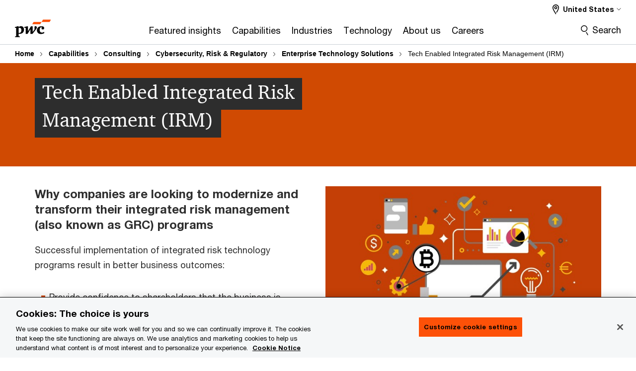

--- FILE ---
content_type: image/svg+xml
request_url: https://www.pwc.com/gx/en/brand-simplified/picto-images-132/orange-for-pwc-only/picto-operating-model-orange.svg
body_size: 358
content:
<?xml version="1.0" encoding="utf-8"?>
<svg version="1.1" id="Layer_1" xmlns="http://www.w3.org/2000/svg" xmlns:xlink="http://www.w3.org/1999/xlink" x="0px" y="0px"
	 viewBox="0 0 132 132" style="enable-background:new 0 0 132 132;" xml:space="preserve" width="132" height="132">
<style type="text/css">
	.st0{fill:#D04A02;}
</style>
<path class="st0" d="M132,132H0V0h132V132z M5.6,126.4h120.8V5.6H5.6V126.4z"/>
<path class="st0" d="M90.6,69.4l-3.4,5.8l-5.9-3.4l3.3-5.8l-3.3-5.8l5.9-3.4l3.4,5.8h18.9l9.5-16.4l-9.5-16.4H90.6l-9.5,16.4l3.3,5.7l-5.9,3.4
	l-3.4-5.8h-6.6v-6.7h6.6l9.5-16.4l-9.5-16.4H56.2l-9.5,16.4l9.5,16.4h6.7v6.7h-6.7l-3.3,5.8l-5.5-3.2l3.4-5.9l-9.5-16.4H22.4
	l-9.5,16.4l9.5,16.4h18.9l3.2-5.6l5.5,3.2L46.8,66l3.3,5.8l-5.5,3.2l-3.2-5.6H22.4l-9.5,16.4l9.5,16.4h18.9l9.5-16.4l-3.4-5.9
	l5.5-3.2l3.3,5.8h6.7v6.7h-6.7l-9.5,16.4l9.5,16.4h18.9l9.5-16.4l-9.5-16.4h-6.6v-6.7h6.6l3.3-5.8l5.9,3.4l-3.3,5.7l9.5,16.4h19
	l9.5-16.4l-9.5-16.4H90.6z M93.8,35.5h12.5l6.2,10.8L106.3,57H93.8l-6.2-10.8L93.8,35.5z M59.5,37.2l-6.2-10.8l6.2-10.8h12.4
	l6.2,10.8l-6.2,10.8H59.5z M38.1,57H25.7l-6.2-10.8l6.2-10.8h12.4l6.2,10.8L38.1,57z M38.1,96.5H25.7l-6.2-10.8L25.7,75h12.4
	l6.2,10.8L38.1,96.5z M71.9,94.7l6.2,10.8l-6.2,10.8H59.5l-6.2-10.8l6.2-10.8H71.9z M71.9,76.7H59.5L53.3,66l6.2-10.7h12.4L78.2,66
	L71.9,76.7z M106.3,96.5H93.8l-6.2-10.8L93.8,75h12.5l6.2,10.8L106.3,96.5z"/>
</svg>


--- FILE ---
content_type: application/x-javascript
request_url: https://assets.adobedtm.com/94ed34440bb5/84b0030feae4/875c90d8cfa1/RC09077d1ee2f44ec688eb3feeb9aebc73-source.min.js
body_size: 221
content:
// For license information, see `https://assets.adobedtm.com/94ed34440bb5/84b0030feae4/875c90d8cfa1/RC09077d1ee2f44ec688eb3feeb9aebc73-source.js`.
_satellite.__registerScript('https://assets.adobedtm.com/94ed34440bb5/84b0030feae4/875c90d8cfa1/RC09077d1ee2f44ec688eb3feeb9aebc73-source.min.js', "\"/gx/en/services/tax/publications/paying-taxes-2018/order-a-printed-report.html\"===window.location.pathname&&$(\"#summaryPanelHeading\").click((function(){try{let e=_satellite.getVar(\"xdm (websdk)\");\"true\"===$(\"#summaryPanelHeading\").attr(\"aria-expanded\")&&(e.set(\"prop46\",\"Summary Panel Open\"),e.set(\"prop47\",_satellite.getVar(\"pageName (custom code)\")),e.set(\"name\",\"Summary Panel\"),e.sendEvent(null,!0)),\"false\"===$(\"#summaryPanelHeading\").attr(\"aria-expanded\")&&(e.set(\"prop46\",\"Summary Panel Open\"),e.set(\"prop47\",_satellite.getVar(\"pageName (custom code)\")),e.set(\"name\",\"Summary Panel\"),e.sendEvent(null,!0))}catch(e){}}));");

--- FILE ---
content_type: image/svg+xml
request_url: https://www.pwc.com/gx/en/brand-simplified/picto-images-132/darkgrey/picto-flowchart-darkgrey.svg
body_size: 391
content:
<?xml version="1.0" encoding="utf-8"?>
<svg version="1.1" id="Layer_1" xmlns="http://www.w3.org/2000/svg" xmlns:xlink="http://www.w3.org/1999/xlink" x="0px" y="0px"
	 viewBox="0 0 132 132" style="enable-background:new 0 0 132 132;" xml:space="preserve" width="132" height="132">
<style type="text/css">
	.st0{fill:#2D2D2D;}
</style>
<title>flowchart</title>
<path class="st0" d="M71.9,30L61.2,19.3L71.9,8.4l10.7,10.9L71.9,30z M95.8,59.3H47.9V46.8h47.9V59.3z M80.9,83.7c0,5-4.1,9.1-9.1,9
	s-9.1-4.1-9-9.1c0-5,4.1-9,9.1-9C76.9,74.6,80.9,78.7,80.9,83.7C80.9,83.7,80.9,83.7,80.9,83.7z M80.9,126H63l-0.2-18h18.1V126z
	 M23.8,59.3H5.9V46.8h18L23.8,59.3z M131.9,16.2H88.2L71.9,0L52.6,19.3L69,35.4v5.4H42v9.3H29.8v-9.3H-0.1v24.5h12V120h31.9
	l-6.9,6.9l4.1,4.2l14.1-14.2l-14.1-14l-4.2,4.2l6.9,6.9H17.8V65.3h12v-9.2H42v9.2h27V69c-7.1,1.3-12.2,7.5-12.2,14.7
	C56.9,90.9,62,97,69,98.4v3.6H56.8v30h30.1v-30H75v-3.6c7-1.5,11.9-7.6,12-14.7c0-7.1-5-13.3-12-14.7v-3.7h27
	c-0.2-30-0.2-24.5-0.2-24.5H75v-5.4l13.2-13.3h37.7V114h-25.8l6.8-6.9l-4.3-4.2l-14.1,14l14.1,14.2l4.3-4.2l-6.8-6.9h31.7V16.2z"/>
</svg>


--- FILE ---
content_type: image/svg+xml
request_url: https://www.pwc.com/gx/en/brand-simplified/picto-images-132/red-for-pwc-only/picto-vision-red.svg
body_size: 402
content:
<?xml version="1.0" encoding="utf-8"?>
<svg version="1.1" id="Layer_1" xmlns="http://www.w3.org/2000/svg" xmlns:xlink="http://www.w3.org/1999/xlink" x="0px" y="0px"
	 viewBox="0 0 132 132" style="enable-background:new 0 0 132 132;" xml:space="preserve" width="132" height="132">
<style type="text/css">
	.st0{fill:#E0301E;}
</style>
<g>
	<path class="st0" d="M68.8,89.6V68.8h20.8C88.3,79.7,79.7,88.3,68.8,89.6L68.8,89.6z M42.4,68.8h20.8v20.8C52.3,88.3,43.7,79.7,42.4,68.8
		L42.4,68.8z M63.2,42.4v20.8H42.4C43.7,52.3,52.3,43.7,63.2,42.4L63.2,42.4z M89.6,63.2H68.8V42.4C79.7,43.7,88.3,52.3,89.6,63.2
		L89.6,63.2z M66,36.6c-16.2,0-29.4,13.2-29.4,29.4c0,16.2,13.2,29.4,29.4,29.4c16.2,0,29.4-13.2,29.4-29.4
		C95.4,49.8,82.2,36.6,66,36.6L66,36.6z M5.6,126.4V69.8c2.7,3.3,8.4,9.8,16.3,16.3c14.7,12.2,29.9,18.6,44.1,18.6
		c14.2,0,29.4-6.4,44.1-18.6c7.9-6.6,13.6-13.1,16.3-16.3v56.5H5.6L5.6,126.4z M122.2,66c-5.7,7-29,33.2-56.2,33.2
		C38.8,99.2,15.5,73,9.8,66c5.7-7,29-33.2,56.2-33.2C93.2,32.8,116.5,59,122.2,66L122.2,66z M126.4,5.6v56.5
		c-2.7-3.3-8.4-9.8-16.3-16.3C95.4,33.7,80.2,27.2,66,27.2c-14.2,0-29.4,6.4-44.1,18.6C14,52.4,8.3,58.9,5.6,62.2V5.6H126.4
		L126.4,5.6z M0,0v132h132V0H0L0,0z"/>
</g>
</svg>


--- FILE ---
content_type: application/x-javascript
request_url: https://assets.adobedtm.com/94ed34440bb5/84b0030feae4/875c90d8cfa1/RC8469dbb82d1a479d8a6f16940b1e533d-source.min.js
body_size: 678
content:
// For license information, see `https://assets.adobedtm.com/94ed34440bb5/84b0030feae4/875c90d8cfa1/RC8469dbb82d1a479d8a6f16940b1e533d-source.js`.
_satellite.__registerScript('https://assets.adobedtm.com/94ed34440bb5/84b0030feae4/875c90d8cfa1/RC8469dbb82d1a479d8a6f16940b1e533d-source.min.js', "function startConversation(e){let o=_satellite.getVar(\"xdm (websdk)\");if(\"open\"===e)o.set(\"event39\"),o.set(\"prop46\",\"Start a Conversation - Open\"),o.set(\"prop48\",window.per);else{if(\"close\"!==e)return;o.set(\"event38\"),o.set(\"prop46\",\"Start a Conversation - Close\")}o.set(\"name\",\"Sticky Component\"),o.set(\"prop47\",_satellite.getVar(\"pageName (custom code)\")),o.set(\"eVar32\",\"D=pageName\"),console.error(\"XDM = \"),console.error(JSON.stringify(o,null,\"\\t\")),o.sendEvent(null,!1)}function bottom(){if(\"string\"==typeof $(\".bottom-kick__wrapper\").html())try{var e=jQuery(document).height(),o=jQuery(document).scrollTop()+jQuery(window).height();window.percentScrolled=parseInt((o/e*100).toFixed(0)),window.a=window.percentScrolled,window.percentScrolled<5?window.per=\"0%-5%\":window.percentScrolled<10?window.per=\"5%-10%\":window.percentScrolled<15?window.per=\"10%-15%\":window.percentScrolled<20?window.per=\"15%-20%\":window.percentScrolled<25?window.per=\"20%-25%\":window.percentScrolled<30?window.per=\"25%-30%\":window.percentScrolled<35?window.per=\"30%-35%\":window.percentScrolled<40?window.per=\"35%-40%\":window.percentScrolled<45?window.per=\"40%-45%\":window.percentScrolled<50?window.per=\"45%-50%\":window.percentScrolled<55?window.per=\"50%-55%\":window.percentScrolled<60?window.per=\"55%-60%\":window.percentScrolled<65?window.per=\"60%-65%\":window.percentScrolled<70?window.per=\"65%-70%\":window.percentScrolled<75?window.per=\"70%-75%\":window.percentScrolled<80?window.per=\"75%-80%\":window.percentScrolled<85?window.per=\"80%-85%\":window.percentScrolled<90?window.per=\"85%-90%\":window.percentScrolled<95?window.per=\"90%-95%\":window.percentScrolled<100&&(window.per=\"95%-100%\"),jQuery(window).on(\"scroll\",(function(){var e=jQuery(document).height(),o=jQuery(document).scrollTop()+jQuery(window).height();window.percentScrolled=parseInt((o/e*100).toFixed(0)),window.a=window.percentScrolled,window.percentScrolled<5?window.per=\"0%-5%\":window.percentScrolled<10?window.per=\"5%-10%\":window.percentScrolled<15?window.per=\"10%-15%\":window.percentScrolled<20?window.per=\"15%-20%\":window.percentScrolled<25?window.per=\"20%-25%\":window.percentScrolled<30?window.per=\"25%-30%\":window.percentScrolled<35?window.per=\"30%-35%\":window.percentScrolled<40?window.per=\"35%-40%\":window.percentScrolled<45?window.per=\"40%-45%\":window.percentScrolled<50?window.per=\"45%-50%\":window.percentScrolled<55?window.per=\"50%-55%\":window.percentScrolled<60?window.per=\"55%-60%\":window.percentScrolled<65?window.per=\"60%-65%\":window.percentScrolled<70?window.per=\"65%-70%\":window.percentScrolled<75?window.per=\"70%-75%\":window.percentScrolled<80?window.per=\"75%-80%\":window.percentScrolled<85?window.per=\"80%-85%\":window.percentScrolled<90?window.per=\"85%-90%\":window.percentScrolled<95?window.per=\"90%-95%\":window.percentScrolled<100&&(window.per=\"95%-100%\")})),window.ctr=1,$(\".bottom-kick__btn-wrapper\").click((function(){startConversation(window.ctr%2!=0?\"open\":\"close\"),window.ctr++})),$(\".bottom-kick__bar-label\").click((function(){startConversation(window.ctr%2!=0?\"open\":\"close\"),window.ctr++}))}catch(e){}}Function.prototype.extend=function(e){var o=this;return function(){o.apply(this,arguments),e.apply(this,arguments)}},$(document).ready((function(){bottom()}));");

--- FILE ---
content_type: application/javascript
request_url: https://www.pwc.com/etc.clientlibs/pwc/components/modernized/content/videoplayer-v2/video-player.min.9f779e542fda48ebbe0f9993c66133b4.js
body_size: 144641
content:
/*

 Video.js 7.5.0 <http://videojs.com/>
 Copyright Brightcove, Inc. <https://www.brightcove.com/>
 Available under Apache License Version 2.0
 <https://github.com/videojs/video.js/blob/master/LICENSE>

 Includes vtt.js <https://github.com/mozilla/vtt.js>
 Available under Apache License Version 2.0
 <https://github.com/mozilla/vtt.js/blob/master/LICENSE>
 @name m3u8-parser @version 4.3.0 @license Apache-2.0 */
var $jscomp=$jscomp||{};$jscomp.scope={};$jscomp.arrayIteratorImpl=function(x){var H=0;return function(){return H<x.length?{done:!1,value:x[H++]}:{done:!0}}};$jscomp.arrayIterator=function(x){return{next:$jscomp.arrayIteratorImpl(x)}};$jscomp.ASSUME_ES5=!1;$jscomp.ASSUME_NO_NATIVE_MAP=!1;$jscomp.ASSUME_NO_NATIVE_SET=!1;$jscomp.SIMPLE_FROUND_POLYFILL=!1;$jscomp.ISOLATE_POLYFILLS=!1;$jscomp.FORCE_POLYFILL_PROMISE=!1;$jscomp.FORCE_POLYFILL_PROMISE_WHEN_NO_UNHANDLED_REJECTION=!1;
$jscomp.defineProperty=$jscomp.ASSUME_ES5||"function"==typeof Object.defineProperties?Object.defineProperty:function(x,H,O){if(x==Array.prototype||x==Object.prototype)return x;x[H]=O.value;return x};$jscomp.getGlobal=function(x){x=["object"==typeof globalThis&&globalThis,x,"object"==typeof window&&window,"object"==typeof self&&self,"object"==typeof global&&global];for(var H=0;H<x.length;++H){var O=x[H];if(O&&O.Math==Math)return O}throw Error("Cannot find global object");};$jscomp.global=$jscomp.getGlobal(this);
$jscomp.IS_SYMBOL_NATIVE="function"===typeof Symbol&&"symbol"===typeof Symbol("x");$jscomp.TRUST_ES6_POLYFILLS=!$jscomp.ISOLATE_POLYFILLS||$jscomp.IS_SYMBOL_NATIVE;$jscomp.polyfills={};$jscomp.propertyToPolyfillSymbol={};$jscomp.POLYFILL_PREFIX="$jscp$";var $jscomp$lookupPolyfilledValue=function(x,H){var O=$jscomp.propertyToPolyfillSymbol[H];if(null==O)return x[H];O=x[O];return void 0!==O?O:x[H]};
$jscomp.polyfill=function(x,H,O,Q){H&&($jscomp.ISOLATE_POLYFILLS?$jscomp.polyfillIsolated(x,H,O,Q):$jscomp.polyfillUnisolated(x,H,O,Q))};$jscomp.polyfillUnisolated=function(x,H,O,Q){O=$jscomp.global;x=x.split(".");for(Q=0;Q<x.length-1;Q++){var ba=x[Q];if(!(ba in O))return;O=O[ba]}x=x[x.length-1];Q=O[x];H=H(Q);H!=Q&&null!=H&&$jscomp.defineProperty(O,x,{configurable:!0,writable:!0,value:H})};
$jscomp.polyfillIsolated=function(x,H,O,Q){var ba=x.split(".");x=1===ba.length;Q=ba[0];Q=!x&&Q in $jscomp.polyfills?$jscomp.polyfills:$jscomp.global;for(var U=0;U<ba.length-1;U++){var qa=ba[U];if(!(qa in Q))return;Q=Q[qa]}ba=ba[ba.length-1];O=$jscomp.IS_SYMBOL_NATIVE&&"es6"===O?Q[ba]:null;H=H(O);null!=H&&(x?$jscomp.defineProperty($jscomp.polyfills,ba,{configurable:!0,writable:!0,value:H}):H!==O&&(void 0===$jscomp.propertyToPolyfillSymbol[ba]&&($jscomp.propertyToPolyfillSymbol[ba]=$jscomp.IS_SYMBOL_NATIVE?
$jscomp.global.Symbol(ba):$jscomp.POLYFILL_PREFIX+ba),ba=$jscomp.propertyToPolyfillSymbol[ba],$jscomp.defineProperty(Q,ba,{configurable:!0,writable:!0,value:H})))};$jscomp.initSymbol=function(){};
$jscomp.polyfill("Symbol",function(x){if(x)return x;var H=function(ba,U){this.$jscomp$symbol$id_=ba;$jscomp.defineProperty(this,"description",{configurable:!0,writable:!0,value:U})};H.prototype.toString=function(){return this.$jscomp$symbol$id_};var O=0,Q=function(ba){if(this instanceof Q)throw new TypeError("Symbol is not a constructor");return new H("jscomp_symbol_"+(ba||"")+"_"+O++,ba)};return Q},"es6","es3");
$jscomp.polyfill("Symbol.iterator",function(x){if(x)return x;x=Symbol("Symbol.iterator");for(var H="Array Int8Array Uint8Array Uint8ClampedArray Int16Array Uint16Array Int32Array Uint32Array Float32Array Float64Array".split(" "),O=0;O<H.length;O++){var Q=$jscomp.global[H[O]];"function"===typeof Q&&"function"!=typeof Q.prototype[x]&&$jscomp.defineProperty(Q.prototype,x,{configurable:!0,writable:!0,value:function(){return $jscomp.iteratorPrototype($jscomp.arrayIteratorImpl(this))}})}return x},"es6",
"es3");$jscomp.iteratorPrototype=function(x){x={next:x};x[Symbol.iterator]=function(){return this};return x};$(".video-transcriptLabel").focus(function(){$(this).css("outline","none")});$(".video-transcriptLabel").keyup(function(x){9==x.keyCode&&$(this).css("outline","")});
$(document).ready(function(){setTimeout(function(){$(".videoplayerv2.video-asset").each(function(){var x=$(this).find(".video-collection-duration"),H=$(this).find(".video-js.single-player");x.prependTo(H);x=H.attr("data-video-image");H.css("background-image","url('"+x+"')");H.css("background-repeat","no-repeat");H.css("background-size","cover");$(this).hasClass("colors-light-grey")&&$(this).parent().addClass("colors-light-grey-parent")});$(".btn-asset-share").attr("tabindex","0");$('.video-js[data-video-url*\x3d"mp3"]').each(function(){$(this).find(".vjs-poster").css("display",
"inline-block")})},500);$(".btn-asset-share").click(function(){$(this).siblings(".vtn-share-asset").is(":visible")?($(this).siblings(".vtn-share-asset").css("display","none"),$(this).removeClass("transform")):($(this).siblings(".vtn-share-asset").css("display","block"),$(this).addClass("transform"))});$(".btn-asset-share").keyup(function(x){13==x.keyCode&&($(this).siblings(".vtn-share-asset").is(":visible")?($(this).siblings(".vtn-share-asset").css("display","none"),$(this).removeClass("transform")):
($(this).siblings(".vtn-share-asset").css("display","block"),$(this).addClass("transform")))});$(".videoplayer-v2 .video-js").each(function(){""===$(this).attr("data-video-url")&&$(this).parent().hide()});$(".videoplayerv2.single-video").keyup(function(x){13==x.which&&$(x.target).is(".videoplayerv2",".single-video")&&controlPlayPause(this)});$(".videoplayer .asset-sharing-component.video-asset").keyup(function(x){13==x.which&&$(x.target).is(".asset-sharing-component",".video-asset")&&controlPlayPause(this)})});
var controlPlayPause=function(x){var H=$(x).find(".vjs-tech");0!=$(x).find(".vjs-has-started").length?$(x).find(".vjs-play-control").click():(H.click(),$(x).find(".vjs-poster").click())};$(window).on("load",function(){$(".videoplayerv2.single-video .vjs-big-play-button").attr("tabindex",-1);$(".video-js.single-player.pwcvideoplayer .vjs-big-play-button").attr("tabindex",-1)});
function videoJsInstanceInit(x,H,O){var Q="#"+x;x=$(Q);Q=videojs(Q,{controls:!0,fluid:!0,userActions:{hotkeys:!0},controlBar:{volumePanel:{inline:!1,vertical:!0},children:"playToggle volumeMenuButton currentTimeDisplay progressControl durationDisplay qualitySelector fullscreenToggle".split(" ")}});Q.poster(H.poster);Q.src({type:"youtube"===H.videoType.toLowerCase()?"video/youtube":"video/mp4",src:H.srcUrl,label:H.title,title:H.title});initPlayerEvents(Q,O);initCaptionToggle(Q,x,H.captionSrc);return Q=
Q.ready(function(){this.hotkeys({alwaysCaptureHotkeys:!0,enableVolumeScroll:!1})})}
function initCaptionToggle(x,H,O){"undefined"!==typeof x.remoteTextTracks()[0]&&x.removeRemoteTextTrack(x.remoteTextTracks()[0]);$(H).attr("data-captions-enabled",!1);if(0<O.length){x.addRemoteTextTrack({src:O,kind:"captions",language:"eng"},!0);$(H).attr("data-captions-enabled",!0);O=x.remoteTextTracks();for(var Q=0;Q<O.length;Q++)O[Q].mode="hidden"}$(H).find("button").off("click touchstart");$(H).find(".vjs-quality-selector \x3e button").on("click touchstart",function(ba){ba.preventDefault();ba=
x.remoteTextTracks();if(1>ba.tracks_.length)return!1;if($(this).hasClass("caption-active")){$(this).removeClass("caption-active");var U="hidden"}else $(this).addClass("caption-active"),U="showing";for(var qa=0;qa<ba.length;qa++){var fa=ba[qa];"captions"===fa.kind&&"eng"===fa.language&&(fa.mode=U)}})}
function initPlayerEvents(x,H){var O=!0,Q=!0,ba=!0,U=!1;if(""!==H){H=H.split("/");var qa=H[H.length-1]}x.off("firstplay");x.off("timeupdate");x.off("ended");x.off("touchstart");x.on("touchstart",function(fa){"VIDEO"===fa.target.nodeName&&(x.paused()?this.play():this.pause())});x.on("timeupdate",function(fa,L){fa=this.currentTime();L=this.duration();$($(this)[0].el_).attr("data-video-duration",this.duration());$($(this)[0].el_).attr("data-video-currenttime",this.currentTime());$($(this)[0].el_).find(".vjs-control-bar .vjs-current-time-display").text(getCurrentTime(fa));
fa=fa/L*100;25<=fa.toFixed()&&1==O&&U?(createObject("video.name",""!==qa?qa:this.cache_.source.label),createObject("video.event","video-25-complete"),createObject("video.time",this.currentTime()),O=!1):50<=fa.toFixed()&&1==Q&&U?(createObject("video.name",""!==qa?qa:this.cache_.source.label),createObject("video.event","video-50-complete"),createObject("video.time",this.currentTime()),Q=!1):75<=fa.toFixed()&&1==ba&&U&&(createObject("video.name",""!==qa?qa:this.cache_.source.label),createObject("video.event",
"video-75-complete"),createObject("video.time",this.currentTime()),ba=!1)});x.on("ended",function(fa,L){$($(this)[0].el_).find(".vjs-play-control").removeClass("vjs-playing").addClass("vjs-paused").attr("title","Play");createObject("video.name",""!==qa?qa:this.cache_.source.label);createObject("video.event","complete");createObject("video.time",this.currentTime())});x.on("firstplay",function(fa,L){x.currentTime(0);U=!0;0<$($(this)[0].el_).siblings(".videowrappercontent").length&&$($(this)[0].el_).siblings(".videowrappercontent").remove();
createObject("video.name",""!==qa?qa:this.cache_.source.label);createObject("video.event","start");createObject("video.time",this.currentTime())})}
function initializeSingleVideo(x){var H={title:$(x).attr("data-video-title"),srcUrl:$(x).attr("data-video-url"),videoType:0<$(x).attr("data-video-type").length?$(x).attr("data-video-type").toLowerCase():"",poster:$(x).attr("data-video-image"),captionSrc:$(x).attr("data-caption-src"),autoPlay:$(x).attr("data-video-autoplay"),playerId:$(".video-js.single-player").attr("id"),singleModalId:$(x).parent().attr("id"),currPlayerId:$(x).parent().attr("id")};videoJsInstanceInit($(x).attr("id"),H)}
$(".video-asset .videowrapperplay").on("click",function(){var x="#"+$(this).parents(".videowrappercontent").siblings(".video-js").attr("id");$(this).parents(".videowrappercontent").remove();videojs(x).play()});
!function(x,H){"object"==typeof exports&&"undefined"!=typeof module?module.exports=H(require("global/window"),require("global/document")):"function"==typeof define&&define.amd?define(["global/window","global/document"],H):(x=x||self).videojs=H(x.window,x.document)}(this,function(x,H){function O(r,l){r.prototype=Object.create(l.prototype);(r.prototype.constructor=r).__proto__=l}function Q(r,l){return(Q=Object.setPrototypeOf||function(h,f){return h.__proto__=f,h})(r,l)}function ba(r,l,h){return(ba=
function(){if("undefined"==typeof Reflect||!Reflect.construct||Reflect.construct.sham)return!1;if("function"==typeof Proxy)return!0;try{return Date.prototype.toString.call(Reflect.construct(Date,[],function(){})),!0}catch(f){return!1}}()?Reflect.construct:function(f,b,a){var c=[null];c.push.apply(c,b);f=new (Function.bind.apply(f,c));return a&&Q(f,a.prototype),f}).apply(null,arguments)}function U(r){if(void 0===r)throw new ReferenceError("this hasn't been initialised - super() hasn't been called");
return r}function qa(r,l){return l||(l=r.slice(0)),r.raw=l,r}function fa(r,l){Tf(r).forEach(function(h){return l(r[h],h)})}function L(r){for(var l=arguments.length,h=Array(1<l?l-1:0),f=1;f<l;f++)h[f-1]=arguments[f];return Object.assign?Object.assign.apply(Object,[r].concat(h)):(h.forEach(function(b){b&&fa(b,function(a,c){r[c]=a})}),r)}function ea(r){return!!r&&"object"==typeof r}function ta(r){return ea(r)&&"[object Object]"===wj.call(r)&&r.constructor===Object}function Va(r,l){return r&&l&&"function"==
typeof x.getComputedStyle?(r=x.getComputedStyle(r))?r[l]:"":""}function Kb(){var r=qa(["Setting attributes in the second argument of createEl()\n                has been deprecated. Use the third argument instead.\n                createEl(type, properties, attributes). Attempting to set "," to ","."]);return Kb=function(){return r},r}function vc(r){if(/\s/.test(r))throw Error("class has illegal whitespace characters");}function qb(){return H===x.document}function Bb(r){return ea(r)&&1===r.nodeType}
function fd(){try{return x.parent!==x.self}catch(r){return!0}}function gd(r){return function(l,h){if("string"!=typeof l||!/\S/.test(l))return H[r](null);"string"==typeof h&&/\S/.test(h)&&(h=H.querySelector(h));h=Bb(h)?h:H;return h[r]&&h[r](l)}}function ra(r,l,h,f){void 0===r&&(r="div");void 0===l&&(l={});void 0===h&&(h={});var b=H.createElement(r);return Object.getOwnPropertyNames(l).forEach(function(a){var c=l[a];-1!==a.indexOf("aria-")||"role"===a||"type"===a?(oa.warn(Vd(Kb(),a,c)),b.setAttribute(a,
c)):"textContent"===a?Lb(b,c):b[a]=c}),Object.getOwnPropertyNames(h).forEach(function(a){b.setAttribute(a,h[a])}),f&&Wd(b,f),b}function Lb(r,l){return"undefined"==typeof r.textContent?r.innerText=l:r.textContent=l,r}function dc(r,l){l.firstChild?l.insertBefore(r,l.firstChild):l.appendChild(r)}function vb(r,l){return vc(l),r.classList?r.classList.contains(l):(h=l,new RegExp("(^|\\s)"+h+"($|\\s)")).test(r.className);var h}function rb(r,l){return r.classList?r.classList.add(l):vb(r,l)||(r.className=
(r.className+" "+l).trim()),r}function Z(r,l){return r.classList?r.classList.remove(l):(vc(l),r.className=r.className.split(/\s+/).filter(function(h){return h!==l}).join(" ")),r}function ma(r,l,h){var f=vb(r,l);if("function"==typeof h&&(h=h(r,l)),"boolean"!=typeof h&&(h=!f),h!==f)return h?rb(r,l):Z(r,l),r}function gb(r,l){Object.getOwnPropertyNames(l).forEach(function(h){var f=l[h];null===f||"undefined"==typeof f||!1===f?r.removeAttribute(h):r.setAttribute(h,!0===f?"":f)})}function Ga(r){var l={};
if(r&&r.attributes&&0<r.attributes.length)for(var h=r.attributes,f=h.length-1;0<=f;f--){var b=h[f].name,a=h[f].value;"boolean"!=typeof r[b]&&-1===",autoplay,controls,playsinline,loop,muted,default,defaultMuted,".indexOf(","+b+",")||(a=null!==a);l[b]=a}return l}function Mb(){H.body.focus();H.onselectstart=function(){return!1}}function Nb(){H.onselectstart=function(){return!0}}function Wa(r){if(r&&r.getBoundingClientRect&&r.parentNode){var l=r.getBoundingClientRect(),h={};return"bottom height left right top width".split(" ").forEach(function(f){void 0!==
l[f]&&(h[f]=l[f])}),h.height||(h.height=parseFloat(Va(r,"height"))),h.width||(h.width=parseFloat(Va(r,"width"))),h}}function Uf(r){var l;if(r.getBoundingClientRect&&r.parentNode&&(l=r.getBoundingClientRect()),!l)return{left:0,top:0};r=H.documentElement;var h=H.body;return{left:Math.round(l.left+(x.pageXOffset||h.scrollLeft)-(r.clientLeft||h.clientLeft||0)),top:Math.round(l.top+(x.pageYOffset||h.scrollTop)-(r.clientTop||h.clientTop||0))}}function Xd(r,l){var h={},f=Uf(r),b=r.offsetWidth;r=r.offsetHeight;
var a=f.top;f=f.left;var c=l.pageY,e=l.pageX;return l.changedTouches&&(e=l.changedTouches[0].pageX,c=l.changedTouches[0].pageY),h.y=Math.max(0,Math.min(1,(a-c+r)/r)),h.x=Math.max(0,Math.min(1,(e-f)/b)),h}function Vf(r){return ea(r)&&3===r.nodeType}function Yd(r){for(;r.firstChild;)r.removeChild(r.firstChild);return r}function Wf(r){return"function"==typeof r&&(r=r()),(Array.isArray(r)?r:[r]).map(function(l){return"function"==typeof l&&(l=l()),Bb(l)||Vf(l)?l:"string"==typeof l&&/\S/.test(l)?H.createTextNode(l):
void 0}).filter(function(l){return l})}function Wd(r,l){return Wf(l).forEach(function(h){return r.appendChild(h)}),r}function Xf(r,l){return Wd(Yd(r),l)}function ec(r){return void 0===r.button&&void 0===r.buttons||0===r.button&&void 0===r.buttons||0===r.button&&1===r.buttons}function wc(r){var l=r[Vb];return l||(l=r[Vb]=Wb++),xc[l]||(xc[l]={}),xc[l]}function Yf(r){r=r[Vb];return!!r&&!!Object.getOwnPropertyNames(xc[r]).length}function Zf(r){var l=r[Vb];if(l){delete xc[l];try{delete r[Vb]}catch(h){r.removeAttribute?
r.removeAttribute(Vb):r[Vb]=null}}}function $f(r,l){var h=wc(r);0===h.handlers[l].length&&(delete h.handlers[l],r.removeEventListener?r.removeEventListener(l,h.dispatcher,!1):r.detachEvent&&r.detachEvent("on"+l,h.dispatcher));0>=Object.getOwnPropertyNames(h.handlers).length&&(delete h.handlers,delete h.dispatcher,delete h.disabled);0===Object.getOwnPropertyNames(h).length&&Zf(r)}function Zd(r,l,h,f){h.forEach(function(b){r(l,b,f)})}function hd(r){function l(){return!0}function h(){return!1}if(!r||
!r.isPropagationStopped){var f=r||x.event;for(b in r={},f)"layerX"!==b&&"layerY"!==b&&"keyLocation"!==b&&"webkitMovementX"!==b&&"webkitMovementY"!==b&&("returnValue"===b&&f.preventDefault||(r[b]=f[b]));if(r.target||(r.target=r.srcElement||H),r.relatedTarget||(r.relatedTarget=r.fromElement===r.target?r.toElement:r.fromElement),r.preventDefault=function(){f.preventDefault&&f.preventDefault();r.returnValue=!1;f.returnValue=!1;r.defaultPrevented=!0},r.defaultPrevented=!1,r.stopPropagation=function(){f.stopPropagation&&
f.stopPropagation();r.cancelBubble=!0;f.cancelBubble=!0;r.isPropagationStopped=l},r.isPropagationStopped=h,r.stopImmediatePropagation=function(){f.stopImmediatePropagation&&f.stopImmediatePropagation();r.isImmediatePropagationStopped=l;r.stopPropagation()},r.isImmediatePropagationStopped=h,null!==r.clientX&&void 0!==r.clientX){var b=H.documentElement;var a=H.body;r.pageX=r.clientX+(b&&b.scrollLeft||a&&a.scrollLeft||0)-(b&&b.clientLeft||a&&a.clientLeft||0);r.pageY=r.clientY+(b&&b.scrollTop||a&&a.scrollTop||
0)-(b&&b.clientTop||a&&a.clientTop||0)}r.which=r.charCode||r.keyCode;null!==r.button&&void 0!==r.button&&(r.button=1&r.button?0:4&r.button?1:2&r.button?2:0)}return r}function hb(r,l,h){if(Array.isArray(l))return Zd(hb,r,l,h);var f=wc(r);if(f.handlers||(f.handlers={}),f.handlers[l]||(f.handlers[l]=[]),h.guid||(h.guid=Wb++),f.handlers[l].push(h),f.dispatcher||(f.disabled=!1,f.dispatcher=function(b,a){if(!f.disabled){b=hd(b);var c=f.handlers[b.type];if(c){c=c.slice(0);for(var e=0,d=c.length;e<d&&!b.isImmediatePropagationStopped();e++)try{c[e].call(r,
b,a)}catch(g){oa.error(g)}}}}),1===f.handlers[l].length)r.addEventListener?(h=!1,ag&&-1<xj.indexOf(l)&&(h={passive:!0}),r.addEventListener(l,f.dispatcher,h)):r.attachEvent&&r.attachEvent("on"+l,f.dispatcher)}function Qa(r,l,h){if(Yf(r)){var f=wc(r);if(f.handlers){if(Array.isArray(l))return Zd(Qa,r,l,h);if(void 0!==l){var b=f.handlers[l];if(b){if(h){if(h.guid)for(f=0;f<b.length;f++)b[f].guid===h.guid&&b.splice(f--,1)}else f.handlers[l]=[];$f(r,l)}}else for(b in f.handlers)Object.prototype.hasOwnProperty.call(f.handlers||
{},b)&&(l=r,h=b,f.handlers[h]=[],$f(l,h))}}}function fc(r,l,h){var f=Yf(r)?wc(r):{},b=r.parentNode||r.ownerDocument;("string"==typeof l?l={type:l,target:r}:l.target||(l.target=r),l=hd(l),f.dispatcher&&f.dispatcher.call(r,l,h),b&&!l.isPropagationStopped()&&!0===l.bubbles)?fc.call(null,b,l,h):b||l.defaultPrevented||(r=wc(l.target),l.target[l.type]&&(r.disabled=!0,"function"==typeof l.target[l.type]&&l.target[l.type](),r.disabled=!1));return!l.defaultPrevented}function yc(r,l,h){if(Array.isArray(l))return Zd(yc,
r,l,h);var f=function a(){Qa(r,l,a);h.apply(this,arguments)};f.guid=h.guid=h.guid||Wb++;hb(r,l,f)}function $d(r,l){l&&(ae=l);x.setTimeout(yj,r)}function be(r,l){void 0===l&&(l={});if(l=l.eventBusKey){if(!r[l].nodeName)throw Error('The eventBusKey "'+l+'" does not refer to an element.');r.eventBusEl_=r[l]}else r.eventBusEl_=ra("span",{className:"vjs-event-bus"});return L(r,zj),r.eventedCallbacks&&r.eventedCallbacks.forEach(function(h){h()}),r.on("dispose",function(){r.off();x.setTimeout(function(){r.eventBusEl_=
null},0)}),r}function bg(r,l){return L(r,Aj),r.state=L({},r.state,l),"function"==typeof r.handleStateChanged&&Xb(r)&&r.on("statechanged",r.handleStateChanged),r}function Da(r){return"string"!=typeof r?r:r.charAt(0).toUpperCase()+r.slice(1)}function ua(){for(var r={},l=arguments.length,h=Array(l),f=0;f<l;f++)h[f]=arguments[f];return h.forEach(function(b){b&&fa(b,function(a,c){ta(a)?(ta(r[c])||(r[c]={}),r[c]=ua(r[c],a)):r[c]=a})}),r}function cg(r,l,h,f){var b=h.length-1;if("number"!=typeof f||0>f||
b<f)throw Error("Failed to execute '"+r+"' on 'TimeRanges': The index provided ("+f+") is non-numeric or out of bounds (0-"+b+").");return h[f][l]}function ce(r){return void 0===r||0===r.length?{length:0,start:function(){throw Error("This TimeRanges object is empty");},end:function(){throw Error("This TimeRanges object is empty");}}:{length:r.length,start:cg.bind(null,"start",0,r),end:cg.bind(null,"end",1,r)}}function Yb(r,l){return Array.isArray(r)?ce(r):void 0===r||void 0===l?ce():ce([[r,l]])}function dg(r,
l){var h,f=0;if(!l)return 0;r&&r.length||(r=Yb(0,0));for(var b=0;b<r.length;b++){var a=r.start(b);l<(h=r.end(b))&&(h=l);f+=h-a}return f/l}function Ra(r){if(r instanceof Ra)return r;"number"==typeof r?this.code=r:"string"==typeof r?this.message=r:ea(r)&&("number"==typeof r.code&&(this.code=r.code),L(this,r));this.message||(this.message=Ra.defaultMessages[this.code]||"")}function zc(r){null!=r&&"function"==typeof r.then&&r.then(null,function(l){})}function id(r,l){return r(l={exports:{}},l.exports),
l.exports}function eg(r,l,h){var f=r,b=Bj.call(l);return"[object Function]"===b||"function"==typeof l&&"[object RegExp]"!==b||"undefined"!=typeof window&&(l===window.setTimeout||l===window.alert||l===window.confirm||l===window.prompt)?(h=l,"string"==typeof r&&(f={uri:r})):f=Cj(l,{uri:r}),f.callback=h,f}function Cb(r,l,h){return fg(eg(r,l,h))}function fg(r){function l(w){clearTimeout(e);w instanceof Error||(w=Error(""+(w||"Unknown XMLHttpRequest Error")));w.statusCode=0;var u=q;f||(f=!0,r.callback(w,
u,void 0))}function h(){if(!a){clearTimeout(e);var w=r.useXDR&&void 0===c.status?200:1223===c.status?204:c.status;var u=q,v=null;if(0!==w){c.response?u=c.response:(u=c.responseText)||("document"===c.responseType?u=c.responseXML:(u=c.responseXML&&"parsererror"===c.responseXML.documentElement.nodeName,u=""!==c.responseType||u?null:c.responseXML));if(p)try{u=JSON.parse(u)}catch(C){}u={body:u,statusCode:w,method:g,headers:{},url:d,rawRequest:c};c.getAllResponseHeaders&&(u.headers=Dj(c.getAllResponseHeaders()))}else v=
Error("Internal XMLHttpRequest Error");w=u.body;f||(f=!0,r.callback(v,u,w))}}if("undefined"==typeof r.callback)throw Error("callback argument missing");var f=!1,b,a,c=r.xhr||null;c||(c=r.cors||r.useXDR?new Cb.XDomainRequest:new Cb.XMLHttpRequest);var e,d=c.url=r.uri||r.url,g=c.method=r.method||"GET",k=r.body||r.data,m=c.headers=r.headers||{},n=!!r.sync,p=!1,q={body:void 0,headers:{},statusCode:0,method:g,url:d,rawRequest:c};if("json"in r&&!1!==r.json&&(p=!0,m.accept||m.Accept||(m.Accept="application/json"),
"GET"!==g&&"HEAD"!==g&&(m["content-type"]||m["Content-Type"]||(m["Content-Type"]="application/json"),k=JSON.stringify(!0===r.json?k:r.json))),c.onreadystatechange=function(){4===c.readyState&&setTimeout(h,0)},c.onload=h,c.onerror=l,c.onprogress=function(){},c.onabort=function(){a=!0},c.ontimeout=l,c.open(g,d,!n,r.username,r.password),n||(c.withCredentials=!!r.withCredentials),!n&&0<r.timeout&&(e=setTimeout(function(){if(!a){a=!0;c.abort("timeout");var w=Error("XMLHttpRequest timeout");w.code="ETIMEDOUT";
l(w)}},r.timeout)),c.setRequestHeader)for(b in m)m.hasOwnProperty(b)&&c.setRequestHeader(b,m[b]);else if(r.headers&&!function(w){for(var u in w)if(w.hasOwnProperty(u))return!1;return!0}(r.headers))throw Error("Headers cannot be set on an XDomainRequest object");return"responseType"in r&&(c.responseType=r.responseType),"beforeSend"in r&&"function"==typeof r.beforeSend&&r.beforeSend(c),c.send(k||null),c}function sb(r,l){this.name="ParsingError";this.code=r.code;this.message=l||r.message}function de(r){function l(h,
f,b,a){return 3600*(0|h)+60*(0|f)+(0|b)+(0|a)/1E3}return(r=r.match(/^(\d+):(\d{2})(:\d{2})?\.(\d{3})/))?r[3]?l(r[1],r[2],r[3].replace(":",""),r[4]):59<r[1]?l(r[1],r[2],0,r[4]):l(0,r[1],r[2],r[4]):null}function Ac(){this.values=ee(null)}function Bc(r,l,h,f){r=f?r.split(f):[r];for(var b in r)"string"==typeof r[b]&&(f=r[b].split(h),2===f.length&&l(f[0],f[1]))}function Ej(r,l,h){function f(){var d=de(r);if(null===d)throw new sb(sb.Errors.BadTimeStamp,"Malformed timestamp: "+a);return r=r.replace(/^[^\sa-zA-Z-]+/,
""),d}function b(){r=r.replace(/^\s+/,"")}var a=r;if(b(),l.startTime=f(),b(),"--\x3e"!==r.substr(0,3))throw new sb(sb.Errors.BadTimeStamp,"Malformed time stamp (time stamps must be separated by '--\x3e'): "+a);r=r.substr(3);b();l.endTime=f();b();var c=r;var e=new Ac;Bc(c,function(d,g){switch(d){case "region":for(var k=h.length-1;0<=k;k--)if(h[k].id===g){e.set(d,h[k].region);break}break;case "vertical":e.alt(d,g,["rl","lr"]);break;case "line":g=g.split(",");k=g[0];e.integer(d,k);e.percent(d,k)&&e.set("snapToLines",
!1);e.alt(d,k,["auto"]);2===g.length&&e.alt("lineAlign",g[1],["start","middle","end"]);break;case "position":g=g.split(",");e.percent(d,g[0]);2===g.length&&e.alt("positionAlign",g[1],["start","middle","end"]);break;case "size":e.percent(d,g);break;case "align":e.alt(d,g,["start","middle","end","left","right"])}},/:/,/\s/);l.region=e.get("region",null);l.vertical=e.get("vertical","");l.line=e.get("line","auto");l.lineAlign=e.get("lineAlign","start");l.snapToLines=e.get("snapToLines",!0);l.size=e.get("size",
100);l.align=e.get("align","middle");l.position=e.get("position",{start:0,left:0,middle:50,end:100,right:100},l.align);l.positionAlign=e.get("positionAlign",{start:"start",left:"start",middle:"middle",end:"end",right:"end"},l.align)}function gg(r,l){function h(){if(!l)return null;var w,u=l.match(/^([^<]*)(<[^>]*>?)?/);return w=u[1]?u[1]:u[2],l=l.substr(w.length),w}function f(w){return Fj[w]}function b(w){for(;q=w.match(/&(amp|lt|gt|lrm|rlm|nbsp);/);)w=w.replace(q[0],f);return w}function a(w,u){var v=
Gj[w];if(!v)return null;var C=r.document.createElement(v);C.localName=v;w=Hj[w];return w&&u&&(C[w]=u.trim()),C}for(var c,e,d,g=r.document.createElement("div"),k=g,m=[];null!==(c=h());)if("\x3c"!==c[0])k.appendChild(r.document.createTextNode(b(c)));else if("/"===c[1])m.length&&m[m.length-1]===c.substr(2).replace("\x3e","")&&(m.pop(),k=k.parentNode);else{var n=de(c.substr(1,c.length-2));if(n){var p=r.document.createProcessingInstruction("timestamp",n);k.appendChild(p)}else{var q=c.match(/^<([^.\s/0-9>]+)(\.[^\s\\>]+)?([^>\\]+)?(\\?)>?$/);
q&&(p=a(q[1],q[3]))&&(e=k,!hg[(d=p).localName]||hg[d.localName]===e.localName)&&(q[2]&&(p.className=q[2].substr(1).replace("."," ")),m.push(q[1]),k.appendChild(p),k=p)}}return g}function Ij(r){for(var l=0;l<ig.length;l++){var h=ig[l];if(r>=h[0]&&r<=h[1])return!0}return!1}function fe(){}function ge(r,l,h){this.cue=l;this.cueDiv=gg(r,l.text);var f={color:"rgba(255, 255, 255, 1)",backgroundColor:"rgba(0, 0, 0, 0.8)",position:"relative",left:0,right:0,top:0,bottom:0,display:"inline",writingMode:""===
l.vertical?"horizontal-tb":"lr"===l.vertical?"vertical-lr":"vertical-rl",unicodeBidi:"plaintext"};this.applyStyles(f,this.cueDiv);this.div=r.document.createElement("div");f={direction:function(b){function a(g,k){for(var m=k.childNodes.length-1;0<=m;m--)g.push(k.childNodes[m])}function c(g){if(!g||!g.length)return null;var k=g.pop(),m=k.textContent||k.innerText;return m?(k=m.match(/^.*(\n|\r)/))?k[g.length=0]:m:"ruby"===k.tagName?c(g):k.childNodes?(a(g,k),c(g)):void 0}var e=[],d="";if(!b||!b.childNodes)return"ltr";
for(a(e,b);d=c(e);)for(b=0;b<d.length;b++)if(Ij(d.charCodeAt(b)))return"rtl";return"ltr"}(this.cueDiv),writingMode:""===l.vertical?"horizontal-tb":"lr"===l.vertical?"vertical-lr":"vertical-rl",unicodeBidi:"plaintext",textAlign:"middle"===l.align?"center":l.align,font:h.font,whiteSpace:"pre-line",position:"absolute"};this.applyStyles(f);this.div.appendChild(this.cueDiv);r=0;switch(l.positionAlign){case "start":r=l.position;break;case "middle":r=l.position-l.size/2;break;case "end":r=l.position-l.size}""===
l.vertical?this.applyStyles({left:this.formatStyle(r,"%"),width:this.formatStyle(l.size,"%")}):this.applyStyles({top:this.formatStyle(r,"%"),height:this.formatStyle(l.size,"%")});this.move=function(b){this.applyStyles({top:this.formatStyle(b.top,"px"),bottom:this.formatStyle(b.bottom,"px"),left:this.formatStyle(b.left,"px"),right:this.formatStyle(b.right,"px"),height:this.formatStyle(b.height,"px"),width:this.formatStyle(b.width,"px")})}}function Sa(r){if(r.div){var l=r.div.offsetHeight;var h=r.div.offsetWidth;
var f=r.div.offsetTop;var b=(b=r.div.childNodes)&&(b=b[0])&&b.getClientRects&&b.getClientRects();r=r.div.getBoundingClientRect();var a=b?Math.max(b[0]&&b[0].height||0,r.height/b.length):0}this.left=r.left;this.right=r.right;this.top=r.top||f;this.height=r.height||l;this.bottom=r.bottom||f+(r.height||l);this.width=r.width||h;this.lineHeight=void 0!==a?a:r.lineHeight}function Jj(r,l,h,f){var b=new Sa(l);r=l.cue;var a=function(m){if("number"==typeof m.line&&(m.snapToLines||0<=m.line&&100>=m.line))return m.line;
if(!m.track||!m.track.textTrackList||!m.track.textTrackList.mediaElement)return-1;m=m.track;for(var n=m.textTrackList,p=0,q=0;q<n.length&&n[q]!==m;q++)"showing"===n[q].mode&&p++;return-1*++p}(r),c=[];if(r.snapToLines){switch(r.vertical){case "":c=["+y","-y"];var e="height";break;case "rl":c=["+x","-x"];e="width";break;case "lr":c=["-x","+x"],e="width"}var d=b.lineHeight,g=d*Math.round(a);e=h[e]+d;var k=c[0];Math.abs(g)>e&&(g=0>g?-1:1,g*=Math.ceil(e/d)*d);0>a&&(g+=""===r.vertical?h.height:h.width,
c=c.reverse());b.move(k,g)}else{b=b.lineHeight/h.height*100;switch(r.lineAlign){case "middle":a-=b/2;break;case "end":a-=b}switch(r.vertical){case "":l.applyStyles({top:l.formatStyle(a,"%")});break;case "rl":l.applyStyles({left:l.formatStyle(a,"%")});break;case "lr":l.applyStyles({right:l.formatStyle(a,"%")})}c=["+y","-x","+x","-y"];b=new Sa(l)}r=function(m,n){for(var p,q=new Sa(m),w=1,u=0;u<n.length;u++){for(;m.overlapsOppositeAxis(h,n[u])||m.within(h)&&m.overlapsAny(f);)m.move(n[u]);if(m.within(h))return m;
var v=m.intersectPercentage(h);v<w&&(p=new Sa(m),w=v);m=new Sa(q)}return p||q}(b,c);l.move(r.toCSSCompatValues(h))}function Cc(){}function he(r){return"string"==typeof r&&!!Kj[r.toLowerCase()]&&r.toLowerCase()}function jg(r,l,h){this.hasBeenReset=!1;var f="",b=!1,a=r,c=l,e=h,d=null,g="",k=!0,m="auto",n="start",p=50,q="middle",w=50,u="middle";Object.defineProperties(this,{id:{enumerable:!0,get:function(){return f},set:function(v){f=""+v}},pauseOnExit:{enumerable:!0,get:function(){return b},set:function(v){b=
!!v}},startTime:{enumerable:!0,get:function(){return a},set:function(v){if("number"!=typeof v)throw new TypeError("Start time must be set to a number.");a=v;this.hasBeenReset=!0}},endTime:{enumerable:!0,get:function(){return c},set:function(v){if("number"!=typeof v)throw new TypeError("End time must be set to a number.");c=v;this.hasBeenReset=!0}},text:{enumerable:!0,get:function(){return e},set:function(v){e=""+v;this.hasBeenReset=!0}},region:{enumerable:!0,get:function(){return d},set:function(v){d=
v;this.hasBeenReset=!0}},vertical:{enumerable:!0,get:function(){return g},set:function(v){v="string"==typeof v&&!!Lj[v.toLowerCase()]&&v.toLowerCase();if(!1===v)throw new SyntaxError("An invalid or illegal string was specified.");g=v;this.hasBeenReset=!0}},snapToLines:{enumerable:!0,get:function(){return k},set:function(v){k=!!v;this.hasBeenReset=!0}},line:{enumerable:!0,get:function(){return m},set:function(v){if("number"!=typeof v&&"auto"!==v)throw new SyntaxError("An invalid number or illegal string was specified.");
m=v;this.hasBeenReset=!0}},lineAlign:{enumerable:!0,get:function(){return n},set:function(v){v=he(v);if(!v)throw new SyntaxError("An invalid or illegal string was specified.");n=v;this.hasBeenReset=!0}},position:{enumerable:!0,get:function(){return p},set:function(v){if(0>v||100<v)throw Error("Position must be between 0 and 100.");p=v;this.hasBeenReset=!0}},positionAlign:{enumerable:!0,get:function(){return q},set:function(v){v=he(v);if(!v)throw new SyntaxError("An invalid or illegal string was specified.");
q=v;this.hasBeenReset=!0}},size:{enumerable:!0,get:function(){return w},set:function(v){if(0>v||100<v)throw Error("Size must be between 0 and 100.");w=v;this.hasBeenReset=!0}},align:{enumerable:!0,get:function(){return u},set:function(v){v=he(v);if(!v)throw new SyntaxError("An invalid or illegal string was specified.");u=v;this.hasBeenReset=!0}}});this.displayState=void 0}function Dc(r){return"number"==typeof r&&0<=r&&100>=r}function Mj(r,l,h){r.setTimeout(function(){return function k(b,a,c,e,d,g){void 0===
b&&(b={});void 0===a&&(a=[]);void 0===d&&(d=[]);void 0===g&&(g=!1);var m=a[0],n=a.slice(1);if("string"==typeof m)k(b,Zb[m],c,e,d,g);else if(m){var p=Nj(e,m);if(!p.setSource)return d.push(p),k(b,n,c,e,d,g);p.setSource(L({},b),function(q,w){if(q)return k(b,n,c,e,d,g);d.push(p);k(w,b.type===w.type?n:Zb[w.type],c,e,d,g)})}else n.length?k(b,n,c,e,d,g):g?c(b,d):k(b,Zb["*"],c,e,d,!0)}(l,Zb[l.type],h,r)},1)}function kg(r,l,h,f){void 0===f&&(f=null);var b="call"+Da(h);b=r.reduce(ie(b),f);l=(f=b===jd)?null:
l[h](b);for(b=r.length-1;0<=b;b--){var a=r[b];a[h]&&a[h](f,l)}return l}function ie(r){return function(l,h){return l===jd?jd:h[r]?h[r](l):l}}function Nj(r,l){var h=je[r.id()],f=null;if(null==h)return f=l(r),je[r.id()]=[[l,f]],f;for(var b=0;b<h.length;b++){var a=h[b],c=a[1];a[0]===l&&(f=c)}return null===f&&(f=l(r),h.push([l,f])),f}function lg(r){var l=kd(r.src);return!r.type&&l&&(r.type=l),r}function ke(r,l){if(4===r.length)r=r[1]+r[1]+r[2]+r[2]+r[3]+r[3];else{if(7!==r.length)throw Error("Invalid color code provided, "+
r+"; must be formatted as e.g. #f0e or #f604e2.");r=r.slice(1)}return"rgba("+parseInt(r.slice(0,2),16)+","+parseInt(r.slice(2,4),16)+","+parseInt(r.slice(4,6),16)+","+l+")"}function gc(r,l){return void 0===l&&(l=r),le(r,l)}function mg(r,l){if(l&&(r=l(r)),r&&"none"!==r)return r}function ng(){var r=qa(["Text Tracks are being loaded from another origin but the crossorigin attribute isn't used.\n            This may prevent text tracks from loading."]);return ng=function(){return r},r}function og(){var r=
qa(["\n        Using the tech directly can be dangerous. I hope you know what you're doing.\n        See https://github.com/videojs/video.js/issues/2617 for more info.\n      "]);return og=function(){return r},r}function I(r,l,h){var f=I.getPlayer(r);if(f)return l&&oa.warn('Player "'+r+'" is already initialised. Options will not be applied.'),h&&f.ready(h),f;var b="string"==typeof r?Ob("#"+pg(r)):r;if(!Bb(b))throw new TypeError("The element or ID supplied is not valid. (videojs)");H.body.contains(b)||
oa.warn("The element supplied is not included in the DOM");l=l||{};I.hooks("beforesetup").forEach(function(a){a=a(b,ua(l));ea(a)&&!Array.isArray(a)?l=ua(l,a):oa.error("please return an object in beforesetup hooks")});return f=new (T.getComponent("Player"))(b,l,h),I.hooks("setup").forEach(function(a){return a(f)}),f}function qg(){return(qg=Object.assign||function(r){for(var l=1;l<arguments.length;l++){var h=arguments[l],f;for(f in h)Object.prototype.hasOwnProperty.call(h,f)&&(r[f]=h[f])}return r}).apply(this,
arguments)}function me(r,l){r.prototype=Object.create(l.prototype);(r.prototype.constructor=r).__proto__=l}function rg(r){if(void 0===r)throw new ReferenceError("this hasn't been initialised - super() hasn't been called");return r}function sg(r,l){return function(h){var f=this;if(!l)return new hc(r);if(hc&&!h)return h=tg(l.toString().replace(/^function.+?{/,"").slice(0,-1)),this[ne]=new hc(h),function(a,c){if(a&&c){var e=a.terminate;a.objURL=c;a.terminate=function(){a.objURL&&ic.revokeObjectURL(a.objURL);
e.call(a)}}}(this[ne],h),this[ne];var b={postMessage:function(a){f.onmessage&&setTimeout(function(){f.onmessage({data:a,target:b})})}};l.call(b);this.postMessage=function(a){setTimeout(function(){b.onmessage({data:a,target:f})})};this.isThisThread=!0}}function tg(r){try{return ic.createObjectURL(new Blob([r],{type:"application/javascript"}))}catch(h){var l=new Oj;return l.append(r),ic.createObjectURL(l.getBlob(type))}}function Ec(){}x=x&&x.hasOwnProperty("default")?x.default:x;H=H&&H.hasOwnProperty("default")?
H.default:H;var ib=[],Pj=function(r,l){return function(h,f,b){f=l.levels[f];var a=new RegExp("^("+f+")$");if("log"!==h&&b.unshift(h.toUpperCase()+":"),b.unshift(r+":"),ib&&ib.push([].concat(b)),x.console){var c=x.console[h];c||"debug"!==h||(c=x.console.info||x.console.log);c&&f&&a.test(h)&&c[Array.isArray(b)?"apply":"call"](x.console,b)}}},oa=function h(l){var f,b="info",a=function(){for(var c=arguments.length,e=Array(c),d=0;d<c;d++)e[d]=arguments[d];f("log",b,e)};return f=Pj(l,a),a.createLogger=
function(c){return h(l+": "+c)},a.levels={all:"debug|log|warn|error",off:"",debug:"debug|log|warn|error",info:"log|warn|error",warn:"warn|error",error:"error",DEFAULT:b},a.level=function(c){if("string"==typeof c){if(!a.levels.hasOwnProperty(c))throw Error('"'+c+'" in not a valid log level');b=c}return b},(a.history=function(){return ib?[].concat(ib):[]}).filter=function(c){return(ib||[]).filter(function(e){return(new RegExp(".*"+c+".*")).test(e[0])})},a.history.clear=function(){ib&&(ib.length=0)},
a.history.disable=function(){null!==ib&&(ib.length=0,ib=null)},a.history.enable=function(){null===ib&&(ib=[])},a.error=function(){for(var c=arguments.length,e=Array(c),d=0;d<c;d++)e[d]=arguments[d];return f("error",b,e)},a.warn=function(){for(var c=arguments.length,e=Array(c),d=0;d<c;d++)e[d]=arguments[d];return f("warn",b,e)},a.debug=function(){for(var c=arguments.length,e=Array(c),d=0;d<c;d++)e[d]=arguments[d];return f("debug",b,e)},a}("VIDEOJS"),ug=oa.createLogger,Vd=function(l){for(var h="",f=
0;f<arguments.length;f++)h+=l[f].replace(/\n\r?\s*/g,"")+(arguments[f+1]||"");return h},wj=Object.prototype.toString,Tf=function(l){return ea(l)?Object.keys(l):[]},Ob=gd("querySelector"),vg=gd("querySelectorAll"),wg=Object.freeze({isReal:qb,isEl:Bb,isInFrame:fd,createEl:ra,textContent:Lb,prependTo:dc,hasClass:vb,addClass:rb,removeClass:Z,toggleClass:ma,setAttributes:gb,getAttributes:Ga,getAttribute:function(l,h){return l.getAttribute(h)},setAttribute:function(l,h,f){l.setAttribute(h,f)},removeAttribute:function(l,
h){l.removeAttribute(h)},blockTextSelection:Mb,unblockTextSelection:Nb,getBoundingClientRect:Wa,findPosition:Uf,getPointerPosition:Xd,isTextNode:Vf,emptyEl:Yd,normalizeContent:Wf,appendContent:Wd,insertContent:Xf,isSingleLeftClick:ec,$:Ob,$$:vg}),Wb=1,xc={},Vb="vdata"+(new Date).getTime(),ag=!1;!function(){try{var l=Object.defineProperty({},"passive",{get:function(){ag=!0}});x.addEventListener("test",null,l);x.removeEventListener("test",null,l)}catch(h){}}();var xj=["touchstart","touchmove"],ae,Qj=
Object.freeze({fixEvent:hd,on:hb,off:Qa,trigger:fc,one:yc}),oe=!1,yj=function(){if(qb()&&!1!==ae.options.autoSetup){var l=Array.prototype.slice.call(H.getElementsByTagName("video")),h=Array.prototype.slice.call(H.getElementsByTagName("audio")),f=Array.prototype.slice.call(H.getElementsByTagName("video-js"));if((l=l.concat(h,f))&&0<l.length)for(h=0,f=l.length;h<f;h++){var b=l[h];if(!b||!b.getAttribute){$d(1);break}void 0===b.player&&null!==b.getAttribute("data-setup")&&ae(b)}else oe||$d(1)}};qb()&&
"complete"===H.readyState?oe=!0:yc(x,"load",function(){oe=!0});var Fc,xg=function(l){var h=H.createElement("style");return h.className=l,h},yg=function(l,h){l.styleSheet?l.styleSheet.cssText=h:l.textContent=h},ia=function(l,h,f){h.guid||(h.guid=Wb++);var b=function(){return h.apply(l,arguments)};return b.guid=f?f+"_"+h.guid:h.guid,b},jc=function(l,h){var f=Date.now();return function(){var b=Date.now();h<=b-f&&(l.apply(void 0,arguments),f=b)}},Xa=function(){};Xa.prototype.allowedEvents_={};Xa.prototype.addEventListener=
Xa.prototype.on=function(l,h){var f=this.addEventListener;this.addEventListener=function(){};hb(this,l,h);this.addEventListener=f};Xa.prototype.removeEventListener=Xa.prototype.off=function(l,h){Qa(this,l,h)};Xa.prototype.one=function(l,h){var f=this.addEventListener;this.addEventListener=function(){};yc(this,l,h);this.addEventListener=f};Xa.prototype.dispatchEvent=Xa.prototype.trigger=function(l){var h=l.type||l;"string"==typeof l&&(l={type:h});l=hd(l);this.allowedEvents_[h]&&this["on"+h]&&this["on"+
h](l);fc(this,l)};Xa.prototype.queueTrigger=function(l){var h=this;Fc||(Fc=new Map);var f=l.type||l,b=Fc.get(this);b||(b=new Map,Fc.set(this,b));var a=b.get(f);b.delete(f);x.clearTimeout(a);a=x.setTimeout(function(){0===b.size&&(b=null,Fc.delete(h));h.trigger(l)},0);b.set(f,a)};var Xb=function(l){return l instanceof Xa||!!l.eventBusEl_&&["on","one","off","trigger"].every(function(h){return"function"==typeof l[h]})},zg=function(l){return"string"==typeof l&&/\S/.test(l)||Array.isArray(l)&&!!l.length},
pe=function(l){if(!l.nodeName&&!Xb(l))throw Error("Invalid target; must be a DOM node or evented object.");},Ag=function(l){if(!zg(l))throw Error("Invalid event type; must be a non-empty string or array.");},Bg=function(l){if("function"!=typeof l)throw Error("Invalid listener; must be a function.");},Cg=function(l,h){var f,b,a,c=3>h.length||h[0]===l||h[0]===l.eventBusEl_;return a=c?(f=l.eventBusEl_,3<=h.length&&h.shift(),b=h[0],h[1]):(f=h[0],b=h[1],h[2]),pe(f),Ag(b),Bg(a),{isTargetingSelf:c,target:f,
type:b,listener:ia(l,a)}},Gc=function(l,h,f,b){pe(l);l.nodeName?Qj[h](l,f,b):l[h](f,b)},zj={on:function(){for(var l=this,h=arguments.length,f=Array(h),b=0;b<h;b++)f[b]=arguments[b];h=Cg(this,f);f=h.isTargetingSelf;var a=h.target,c=h.type,e=h.listener;if(Gc(a,"on",c,e),!f){var d=function(){return l.off(a,c,e)};d.guid=e.guid;h=function(){return l.off("dispose",d)};h.guid=e.guid;Gc(this,"on","dispose",d);Gc(a,"on","dispose",h)}},one:function(){for(var l=this,h=arguments.length,f=Array(h),b=0;b<h;b++)f[b]=
arguments[b];h=Cg(this,f);var a=h.target,c=h.type,e=h.listener;h.isTargetingSelf?Gc(a,"one",c,e):(h=function g(){l.off(a,c,g);for(var k=arguments.length,m=Array(k),n=0;n<k;n++)m[n]=arguments[n];e.apply(null,m)},h.guid=e.guid,Gc(a,"one",c,h))},off:function(l,h,f){!l||zg(l)?Qa(this.eventBusEl_,l,h):(pe(l),Ag(h),Bg(f),f=ia(this,f),this.off("dispose",f),l.nodeName?(Qa(l,h,f),Qa(l,"dispose",f)):Xb(l)&&(l.off(h,f),l.off("dispose",f)))},trigger:function(l,h){return fc(this.eventBusEl_,l,h)}},Aj={state:{},
setState:function(l){var h,f=this;return"function"==typeof l&&(l=l()),fa(l,function(b,a){f.state[a]!==b&&((h=h||{})[a]={from:f.state[a],to:b});f.state[a]=b}),h&&Xb(this)&&this.trigger({changes:h,type:"statechanged"}),h}},T=function(){function l(f,b,a){(!f&&this.play?this.player_=f=this:this.player_=f,this.parentComponent_=null,this.options_=ua({},this.options_),b=this.options_=ua(this.options_,b),this.id_=b.id||b.el&&b.el.id,this.id_)||(this.id_=(f&&f.id&&f.id()||"no_player")+"_component_"+Wb++);
this.name_=b.name||null;b.el?this.el_=b.el:!1!==b.createEl&&(this.el_=this.createEl());!1!==b.evented&&be(this,{eventBusKey:this.el_?"el_":null});bg(this,this.constructor.defaultState);this.children_=[];this.childIndex_={};!(this.childNameIndex_={})!==b.initChildren&&this.initChildren();this.ready(a);!1!==b.reportTouchActivity&&this.enableTouchActivity()}var h=l.prototype;return h.dispose=function(){if(this.trigger({type:"dispose",bubbles:!1}),this.children_)for(var f=this.children_.length-1;0<=f;f--)this.children_[f].dispose&&
this.children_[f].dispose();this.parentComponent_=this.childNameIndex_=this.childIndex_=this.children_=null;this.el_&&(this.el_.parentNode&&this.el_.parentNode.removeChild(this.el_),Zf(this.el_),this.el_=null);this.player_=null},h.player=function(){return this.player_},h.options=function(f){return oa.warn("this.options() has been deprecated and will be moved to the constructor in 6.0"),f&&(this.options_=ua(this.options_,f)),this.options_},h.el=function(){return this.el_},h.createEl=function(f,b,a){return ra(f,
b,a)},h.localize=function(f,b,a){void 0===a&&(a=f);var c=this.player_.language&&this.player_.language(),e=this.player_.languages&&this.player_.languages(),d=e&&e[c];c=c&&c.split("-")[0];e=e&&e[c];return d&&d[f]?a=d[f]:e&&e[f]&&(a=e[f]),b&&(a=a.replace(/\{(\d+)\}/g,function(g,k){var m=k=b[k-1];return"undefined"==typeof k&&(m=g),m})),a},h.contentEl=function(){return this.contentEl_||this.el_},h.id=function(){return this.id_},h.name=function(){return this.name_},h.children=function(){return this.children_},
h.getChildById=function(f){return this.childIndex_[f]},h.getChild=function(f){if(f)return f=Da(f),this.childNameIndex_[f]},h.addChild=function(f,b,a){if(void 0===b&&(b={}),void 0===a&&(a=this.children_.length),"string"==typeof f){var c=Da(f);f=b.componentClass||c;b.name=c;var e=l.getComponent(f);if(!e)throw Error("Component "+f+" does not exist");if("function"!=typeof e)return null;b=new e(this.player_||this,b)}else b=f;if(b.parentComponent_&&b.parentComponent_.removeChild(b),this.children_.splice(a,
0,b),b.parentComponent_=this,"function"==typeof b.id&&(this.childIndex_[b.id()]=b),(c=c||b.name&&Da(b.name()))&&(this.childNameIndex_[c]=b),"function"==typeof b.el&&b.el())a=this.contentEl().children[a]||null,this.contentEl().insertBefore(b.el(),a);return b},h.removeChild=function(f){if("string"==typeof f&&(f=this.getChild(f)),f&&this.children_){for(var b=!1,a=this.children_.length-1;0<=a;a--)if(this.children_[a]===f){b=!0;this.children_.splice(a,1);break}b&&(f.parentComponent_=null,this.childIndex_[f.id()]=
null,this.childNameIndex_[f.name()]=null,(b=f.el())&&b.parentNode===this.contentEl()&&this.contentEl().removeChild(f.el()))}},h.initChildren=function(){var f=this,b=this.options_.children;if(b){var a,c=this.options_,e=l.getComponent("Tech");(a=Array.isArray(b)?b:Object.keys(b)).concat(Object.keys(this.options_).filter(function(d){return!a.some(function(g){return"string"==typeof g?d===g:d===g.name})})).map(function(d){var g,k;return k="string"==typeof d?b[g=d]||f.options_[g]||{}:(g=d.name,d),{name:g,
opts:k}}).filter(function(d){return(d=l.getComponent(d.opts.componentClass||Da(d.name)))&&!e.isTech(d)}).forEach(function(d){var g=d.name;d=d.opts;if(void 0!==c[g]&&(d=c[g]),!1!==d)!0===d&&(d={}),d.playerOptions=f.options_.playerOptions,(d=f.addChild(g,d))&&(f[g]=d)})}},h.buildCSSClass=function(){return""},h.ready=function(f,b){if(void 0===b&&(b=!1),f)return this.isReady_?void(b?f.call(this):this.setTimeout(f,1)):(this.readyQueue_=this.readyQueue_||[],void this.readyQueue_.push(f))},h.triggerReady=
function(){this.isReady_=!0;this.setTimeout(function(){var f=this.readyQueue_;this.readyQueue_=[];f&&0<f.length&&f.forEach(function(b){b.call(this)},this);this.trigger("ready")},1)},h.$=function(f,b){return Ob(f,b||this.contentEl())},h.$$=function(f,b){return vg(f,b||this.contentEl())},h.hasClass=function(f){return vb(this.el_,f)},h.addClass=function(f){rb(this.el_,f)},h.removeClass=function(f){Z(this.el_,f)},h.toggleClass=function(f,b){ma(this.el_,f,b)},h.show=function(){this.removeClass("vjs-hidden")},
h.hide=function(){this.addClass("vjs-hidden")},h.lockShowing=function(){this.addClass("vjs-lock-showing")},h.unlockShowing=function(){this.removeClass("vjs-lock-showing")},h.getAttribute=function(f){return this.el_.getAttribute(f)},h.setAttribute=function(f,b){this.el_.setAttribute(f,b)},h.removeAttribute=function(f){this.el_.removeAttribute(f)},h.width=function(f,b){return this.dimension("width",f,b)},h.height=function(f,b){return this.dimension("height",f,b)},h.dimensions=function(f,b){this.width(f,
!0);this.height(b)},h.dimension=function(f,b,a){if(void 0!==b)return null!==b&&b==b||(b=0),-1!==(""+b).indexOf("%")||-1!==(""+b).indexOf("px")?this.el_.style[f]=b:this.el_.style[f]="auto"===b?"":b+"px",void(a||this.trigger("componentresize"));if(!this.el_)return 0;b=this.el_.style[f];a=b.indexOf("px");return-1!==a?parseInt(b.slice(0,a),10):parseInt(this.el_["offset"+Da(f)],10)},h.currentDimension=function(f){var b=0;if("width"!==f&&"height"!==f)throw Error("currentDimension only accepts width or height value");
"function"==typeof x.getComputedStyle&&(b=x.getComputedStyle(this.el_),b=b.getPropertyValue(f)||b[f]);0===(b=parseFloat(b))&&(f="offset"+Da(f),b=this.el_[f]);return b},h.currentDimensions=function(){return{width:this.currentDimension("width"),height:this.currentDimension("height")}},h.currentWidth=function(){return this.currentDimension("width")},h.currentHeight=function(){return this.currentDimension("height")},h.focus=function(){this.el_.focus()},h.blur=function(){this.el_.blur()},h.handleKeyPress=
function(f){this.player_&&this.player_.handleKeyPress(f)},h.emitTapEvents=function(){var f,b=0,a=null;this.on("touchstart",function(e){1===e.touches.length&&(a={pageX:e.touches[0].pageX,pageY:e.touches[0].pageY},b=(new Date).getTime(),f=!0)});this.on("touchmove",function(e){if(1<e.touches.length)f=!1;else if(a){var d=e.touches[0].pageX-a.pageX;e=e.touches[0].pageY-a.pageY;10<Math.sqrt(d*d+e*e)&&(f=!1)}});var c=function(){f=!1};this.on("touchleave",c);this.on("touchcancel",c);this.on("touchend",function(e){!(a=
null)===f&&200>(new Date).getTime()-b&&(e.preventDefault(),this.trigger("tap"))})},h.enableTouchActivity=function(){if(this.player()&&this.player().reportUserActivity){var f,b=ia(this.player(),this.player().reportUserActivity);this.on("touchstart",function(){b();this.clearInterval(f);f=this.setInterval(b,250)});var a=function(c){b();this.clearInterval(f)};this.on("touchmove",b);this.on("touchend",a);this.on("touchcancel",a)}},h.setTimeout=function(f,b){var a,c,e=this;return f=ia(this,f),a=x.setTimeout(function(){e.off("dispose",
c);f()},b),(c=function(){return e.clearTimeout(a)}).guid="vjs-timeout-"+a,this.on("dispose",c),a},h.clearTimeout=function(f){x.clearTimeout(f);var b=function(){};return b.guid="vjs-timeout-"+f,this.off("dispose",b),f},h.setInterval=function(f,b){var a=this;f=ia(this,f);var c=x.setInterval(f,b);f=function(){return a.clearInterval(c)};return f.guid="vjs-interval-"+c,this.on("dispose",f),c},h.clearInterval=function(f){x.clearInterval(f);var b=function(){};return b.guid="vjs-interval-"+f,this.off("dispose",
b),f},h.requestAnimationFrame=function(f){var b,a,c=this;return this.supportsRaf_?(f=ia(this,f),b=x.requestAnimationFrame(function(){c.off("dispose",a);f()}),(a=function(){return c.cancelAnimationFrame(b)}).guid="vjs-raf-"+b,this.on("dispose",a),b):this.setTimeout(f,1E3/60)},h.cancelAnimationFrame=function(f){if(this.supportsRaf_){x.cancelAnimationFrame(f);var b=function(){};return b.guid="vjs-raf-"+f,this.off("dispose",b),f}return this.clearTimeout(f)},l.registerComponent=function(f,b){if("string"!=
typeof f||!f)throw Error('Illegal component name, "'+f+'"; must be a non-empty string.');var a,c=l.getComponent("Tech");c=c&&c.isTech(b);var e=l===b||l.prototype.isPrototypeOf(b.prototype);if(c||!e)throw a=c?"techs must be registered using Tech.registerTech()":"must be a Component subclass",Error('Illegal component, "'+f+'"; '+a+".");f=Da(f);l.components_||(l.components_={});a=l.getComponent("Player");if("Player"===f&&a&&a.players){var d=a.players;a=Object.keys(d);if(d&&0<a.length&&a.map(function(g){return d[g]}).every(Boolean))throw Error("Can not register Player component after player has been created.");
}return l.components_[f]=b},l.getComponent=function(f){if(f)return f=Da(f),l.components_&&l.components_[f]?l.components_[f]:void 0},l}();T.prototype.supportsRaf_="function"==typeof x.requestAnimationFrame&&"function"==typeof x.cancelAnimationFrame;T.registerComponent("Component",T);var qe,re,se,te,Oa=x.navigator&&x.navigator.userAgent||"",Dg=/AppleWebKit\/([\d.]+)/i.exec(Oa),Rj=Dg?parseFloat(Dg.pop()):null,ue=/iPad/i.test(Oa),ve=/iPhone/i.test(Oa)&&!ue,Eg=/iPod/i.test(Oa),Db=ve||ue||Eg,Sj=(qe=Oa.match(/OS (\d+)_/i))&&
qe[1]?qe[1]:null,$b=/Android/i.test(Oa),we=function(){var l=Oa.match(/Android (\d+)(?:\.(\d+))?(?:\.(\d+))*/i);if(!l)return null;var h=l[1]&&parseFloat(l[1]),f=l[2]&&parseFloat(l[2]);return h&&f?parseFloat(l[1]+"."+l[2]):h||null}(),Fg=$b&&5>we&&537>Rj,Gg=/Firefox/i.test(Oa),xe=/Edge/i.test(Oa),Pb=!xe&&(/Chrome/i.test(Oa)||/CriOS/i.test(Oa)),Hg=(re=Oa.match(/(Chrome|CriOS)\/(\d+)/))&&re[2]?parseFloat(re[2]):null,Ig=(se=/MSIE\s(\d+)\.\d/.exec(Oa),!(te=se&&parseFloat(se[1]))&&/Trident\/7.0/i.test(Oa)&&
/rv:11.0/.test(Oa)&&(te=11),te),Jg=/Safari/i.test(Oa)&&!Pb&&!$b&&!xe,Kg=(Jg||Db)&&!Pb,Hc=qb()&&("ontouchstart"in x||x.navigator.maxTouchPoints||x.DocumentTouch&&x.document instanceof x.DocumentTouch),Tj=Object.freeze({IS_IPAD:ue,IS_IPHONE:ve,IS_IPOD:Eg,IS_IOS:Db,IOS_VERSION:Sj,IS_ANDROID:$b,ANDROID_VERSION:we,IS_NATIVE_ANDROID:Fg,IS_FIREFOX:Gg,IS_EDGE:xe,IS_CHROME:Pb,CHROME_VERSION:Hg,IE_VERSION:Ig,IS_SAFARI:Jg,IS_ANY_SAFARI:Kg,TOUCH_ENABLED:Hc}),wb={},ld=["requestFullscreen exitFullscreen fullscreenElement fullscreenEnabled fullscreenchange fullscreenerror".split(" "),
"webkitRequestFullscreen webkitExitFullscreen webkitFullscreenElement webkitFullscreenEnabled webkitfullscreenchange webkitfullscreenerror".split(" "),"webkitRequestFullScreen webkitCancelFullScreen webkitCurrentFullScreenElement webkitCancelFullScreen webkitfullscreenchange webkitfullscreenerror".split(" "),"mozRequestFullScreen mozCancelFullScreen mozFullScreenElement mozFullScreenEnabled mozfullscreenchange mozfullscreenerror".split(" "),"msRequestFullscreen msExitFullscreen msFullscreenElement msFullscreenEnabled MSFullscreenChange MSFullscreenError".split(" ")],
Lg=ld[0],Mg=!1,md=0;for(;md<ld.length;md++)if(ld[md][1]in H){var nd=ld[md];break}if(nd){for(var od=0;od<nd.length;od++)wb[Lg[od]]=nd[od];Mg=nd[0]===Lg[0]}Ra.prototype.code=0;Ra.prototype.message="";Ra.prototype.status=null;Ra.errorTypes="MEDIA_ERR_CUSTOM MEDIA_ERR_ABORTED MEDIA_ERR_NETWORK MEDIA_ERR_DECODE MEDIA_ERR_SRC_NOT_SUPPORTED MEDIA_ERR_ENCRYPTED".split(" ");Ra.defaultMessages={1:"You aborted the media playback",2:"A network error caused the media download to fail part-way.",3:"The media playback was aborted due to a corruption problem or because the media used features your browser did not support.",
4:"The media could not be loaded, either because the server or network failed or because the format is not supported.",5:"The media is encrypted and we do not have the keys to decrypt it."};for(var kc=0;kc<Ra.errorTypes.length;kc++)Ra[Ra.errorTypes[kc]]=kc,Ra.prototype[Ra.errorTypes[kc]]=kc;var Ng=function(l){return"kind label language id inBandMetadataTrackDispatchType mode src".split(" ").reduce(function(h,f,b){return l[f]&&(h[f]=l[f]),h},{cues:l.cues&&Array.prototype.map.call(l.cues,function(h){return{startTime:h.startTime,
endTime:h.endTime,text:h.text,id:h.id}})})},Uj=function(l){var h=l.$$("track"),f=Array.prototype.map.call(h,function(b){return b.track});return Array.prototype.map.call(h,function(b){var a=Ng(b.track);return b.src&&(a.src=b.src),a}).concat(Array.prototype.filter.call(l.textTracks(),function(b){return-1===f.indexOf(b)}).map(Ng))},Vj=function(l,h){return l.forEach(function(f){var b=h.addRemoteTextTrack(f).track;!f.src&&f.cues&&f.cues.forEach(function(a){return b.addCue(a)})}),h.textTracks()};"undefined"!=
typeof window?window:"undefined"!=typeof global?global:"undefined"!=typeof self&&self;var ja=id(function(l,h){function f(d){if(d&&"object"==typeof d){var g=d.which||d.keyCode||d.charCode;g&&(d=g)}if("number"==typeof d)return c[d];var k;d=String(d);return(k=b[d.toLowerCase()])?k:a[d.toLowerCase()]||(1===d.length?d.charCodeAt(0):void 0)}f.isEventKey=function(d,g){if(d&&"object"==typeof d){d=d.which||d.keyCode||d.charCode;if(null==d)return!1;if("string"==typeof g){var k;if((k=b[g.toLowerCase()])||(k=
a[g.toLowerCase()]))return k===d}else if("number"==typeof g)return g===d;return!1}};var b=(h=l.exports=f).code=h.codes={backspace:8,tab:9,enter:13,shift:16,ctrl:17,alt:18,"pause/break":19,"caps lock":20,esc:27,space:32,"page up":33,"page down":34,end:35,home:36,left:37,up:38,right:39,down:40,insert:45,delete:46,command:91,"left command":91,"right command":93,"numpad *":106,"numpad +":107,"numpad -":109,"numpad .":110,"numpad /":111,"num lock":144,"scroll lock":145,"my computer":182,"my calculator":183,
";":186,"\x3d":187,",":188,"-":189,".":190,"/":191,"`":192,"[":219,"\\":220,"]":221,"'":222},a=h.aliases={windows:91,"\u21e7":16,"\u2325":18,"\u2303":17,"\u2318":91,ctl:17,control:17,option:18,pause:19,break:19,caps:20,return:13,escape:27,spc:32,spacebar:32,pgup:33,pgdn:34,ins:45,del:46,cmd:91};for(l=97;123>l;l++)b[String.fromCharCode(l)]=l-32;for(l=48;58>l;l++)b[l-48]=l;for(l=1;13>l;l++)b["f"+l]=l+111;for(l=0;10>l;l++)b["numpad "+l]=l+96;var c=h.names=h.title={};for(l in b)c[b[l]]=l;for(var e in a)b[e]=
a[e]}),ye=(ja.code,ja.codes,ja.aliases,ja.names,ja.title,"vjs-modal-dialog"),lc=function(l){function h(b,a){var c;return(c=l.call(this,b,a)||this).opened_=c.hasBeenOpened_=c.hasBeenFilled_=!1,c.closeable(!c.options_.uncloseable),c.content(c.options_.content),c.contentEl_=ra("div",{className:ye+"-content"},{role:"document"}),c.descEl_=ra("p",{className:ye+"-description vjs-control-text",id:c.el().getAttribute("aria-describedby")}),Lb(c.descEl_,c.description()),c.el_.appendChild(c.descEl_),c.el_.appendChild(c.contentEl_),
c}O(h,l);var f=h.prototype;return f.createEl=function(){return l.prototype.createEl.call(this,"div",{className:this.buildCSSClass(),tabIndex:-1},{"aria-describedby":this.id()+"_description","aria-hidden":"true","aria-label":this.label(),role:"dialog"})},f.dispose=function(){this.previouslyActiveEl_=this.descEl_=this.contentEl_=null;l.prototype.dispose.call(this)},f.buildCSSClass=function(){return ye+" vjs-hidden "+l.prototype.buildCSSClass.call(this)},f.handleKeyPress=function(b){ja.isEventKey(b,
"Escape")&&this.closeable()&&this.close()},f.label=function(){return this.localize(this.options_.label||"Modal Window")},f.description=function(){var b=this.options_.description||this.localize("This is a modal window.");return this.closeable()&&(b+=" "+this.localize("This modal can be closed by pressing the Escape key or activating the close button.")),b},f.open=function(){if(!this.opened_){var b=this.player();this.trigger("beforemodalopen");this.opened_=!0;(this.options_.fillAlways||!this.hasBeenOpened_&&
!this.hasBeenFilled_)&&this.fill();this.wasPlaying_=!b.paused();this.options_.pauseOnOpen&&this.wasPlaying_&&b.pause();this.closeable()&&this.on(this.el_.ownerDocument,"keydown",ia(this,this.handleKeyPress));this.hadControls_=b.controls();b.controls(!1);this.show();this.conditionalFocus_();this.el().setAttribute("aria-hidden","false");this.trigger("modalopen");this.hasBeenOpened_=!0}},f.opened=function(b){return"boolean"==typeof b&&this[b?"open":"close"](),this.opened_},f.close=function(){if(this.opened_){var b=
this.player();this.trigger("beforemodalclose");this.opened_=!1;this.wasPlaying_&&this.options_.pauseOnOpen&&b.play();this.closeable()&&this.off(this.el_.ownerDocument,"keydown",ia(this,this.handleKeyPress));this.hadControls_&&b.controls(!0);this.hide();this.el().setAttribute("aria-hidden","true");this.trigger("modalclose");this.conditionalBlur_();this.options_.temporary&&this.dispose()}},f.closeable=function(b){if("boolean"==typeof b){b=this.closeable_=!!b;var a=this.getChild("closeButton");if(b&&
!a){var c=this.contentEl_;this.contentEl_=this.el_;a=this.addChild("closeButton",{controlText:"Close Modal Dialog"});this.contentEl_=c;this.on(a,"close",this.close)}!b&&a&&(this.off(a,"close",this.close),this.removeChild(a),a.dispose())}return this.closeable_},f.fill=function(){this.fillWith(this.content())},f.fillWith=function(b){var a=this.contentEl(),c=a.parentNode,e=a.nextSibling;this.trigger("beforemodalfill");this.hasBeenFilled_=!0;c.removeChild(a);this.empty();Xf(a,b);this.trigger("modalfill");
e?c.insertBefore(a,e):c.appendChild(a);(b=this.getChild("closeButton"))&&c.appendChild(b.el_)},f.empty=function(){this.trigger("beforemodalempty");Yd(this.contentEl());this.trigger("modalempty")},f.content=function(b){return"undefined"!=typeof b&&(this.content_=b),this.content_},f.conditionalFocus_=function(){var b=H.activeElement,a=this.player_.el_;this.previouslyActiveEl_=null;(a.contains(b)||a===b)&&(this.previouslyActiveEl_=b,this.focus(),this.on(H,"keydown",this.handleKeyDown))},f.conditionalBlur_=
function(){this.previouslyActiveEl_&&(this.previouslyActiveEl_.focus(),this.previouslyActiveEl_=null);this.off(H,"keydown",this.handleKeyDown)},f.handleKeyDown=function(b){if(ja.isEventKey(b,"Tab")){for(var a,c=this.focusableEls_(),e=this.el_.querySelector(":focus"),d=0;d<c.length;d++)if(e===c[d]){a=d;break}H.activeElement===this.el_&&(a=0);b.shiftKey&&0===a?(c[c.length-1].focus(),b.preventDefault()):b.shiftKey||a!==c.length-1||(c[0].focus(),b.preventDefault())}},f.focusableEls_=function(){var b=
this.el_.querySelectorAll("*");return Array.prototype.filter.call(b,function(a){return(a instanceof x.HTMLAnchorElement||a instanceof x.HTMLAreaElement)&&a.hasAttribute("href")||(a instanceof x.HTMLInputElement||a instanceof x.HTMLSelectElement||a instanceof x.HTMLTextAreaElement||a instanceof x.HTMLButtonElement)&&!a.hasAttribute("disabled")||a instanceof x.HTMLIFrameElement||a instanceof x.HTMLObjectElement||a instanceof x.HTMLEmbedElement||a.hasAttribute("tabindex")&&-1!==a.getAttribute("tabindex")||
a.hasAttribute("contenteditable")})},h}(T);lc.prototype.options_={pauseOnOpen:!0,temporary:!0};T.registerComponent("ModalDialog",lc);var mc=function(l){function h(b){var a;void 0===b&&(b=[]);(a=l.call(this)||this).tracks_=[];Object.defineProperty(U(U(a)),"length",{get:function(){return this.tracks_.length}});for(var c=0;c<b.length;c++)a.addTrack(b[c]);return a}O(h,l);var f=h.prototype;return f.addTrack=function(b){var a=this.tracks_.length;""+a in this||Object.defineProperty(this,a,{get:function(){return this.tracks_[a]}});
-1===this.tracks_.indexOf(b)&&(this.tracks_.push(b),this.trigger({track:b,type:"addtrack"}))},f.removeTrack=function(b){for(var a,c=0,e=this.length;c<e;c++)if(this[c]===b){(a=this[c]).off&&a.off();this.tracks_.splice(c,1);break}a&&this.trigger({track:a,type:"removetrack"})},f.getTrackById=function(b){for(var a=null,c=0,e=this.length;c<e;c++){var d=this[c];if(d.id===b){a=d;break}}return a},h}(Xa),Og;for(Og in mc.prototype.allowedEvents_={change:"change",addtrack:"addtrack",removetrack:"removetrack"},
mc.prototype.allowedEvents_)mc.prototype["on"+Og]=null;var ze=function(l,h){for(var f=0;f<l.length;f++)Object.keys(l[f]).length&&h.id!==l[f].id&&(l[f].enabled=!1)},Wj=function(l){function h(f){var b;void 0===f&&(f=[]);for(var a=f.length-1;0<=a;a--)if(f[a].enabled){ze(f,f[a]);break}return(b=l.call(this,f)||this).changing_=!1,b}return O(h,l),h.prototype.addTrack=function(f){var b=this;f.enabled&&ze(this,f);l.prototype.addTrack.call(this,f);f.addEventListener&&f.addEventListener("enabledchange",function(){b.changing_||
(b.changing_=!0,ze(b,f),b.changing_=!1,b.trigger("change"))})},h}(mc),Ae=function(l,h){for(var f=0;f<l.length;f++)Object.keys(l[f]).length&&h.id!==l[f].id&&(l[f].selected=!1)},Xj=function(l){function h(f){var b;void 0===f&&(f=[]);for(var a=f.length-1;0<=a;a--)if(f[a].selected){Ae(f,f[a]);break}return(b=l.call(this,f)||this).changing_=!1,Object.defineProperty(U(U(b)),"selectedIndex",{get:function(){for(var c=0;c<this.length;c++)if(this[c].selected)return c;return-1},set:function(){}}),b}return O(h,
l),h.prototype.addTrack=function(f){var b=this;f.selected&&Ae(this,f);l.prototype.addTrack.call(this,f);f.addEventListener&&f.addEventListener("selectedchange",function(){b.changing_||(b.changing_=!0,Ae(b,f),b.changing_=!1,b.trigger("change"))})},h}(mc),Pg=function(l){function h(){return l.apply(this,arguments)||this}return O(h,l),h.prototype.addTrack=function(f){l.prototype.addTrack.call(this,f);f.addEventListener("modechange",ia(this,function(){this.queueTrigger("change")}));-1===["metadata","chapters"].indexOf(f.kind)&&
f.addEventListener("modechange",ia(this,function(){this.trigger("selectedlanguagechange")}))},h}(mc),Yj=function(){function l(f){void 0===f&&(f=[]);this.trackElements_=[];Object.defineProperty(this,"length",{get:function(){return this.trackElements_.length}});for(var b=0,a=f.length;b<a;b++)this.addTrackElement_(f[b])}var h=l.prototype;return h.addTrackElement_=function(f){var b=this.trackElements_.length;""+b in this||Object.defineProperty(this,b,{get:function(){return this.trackElements_[b]}});-1===
this.trackElements_.indexOf(f)&&this.trackElements_.push(f)},h.getTrackElementByTrack_=function(f){for(var b,a=0,c=this.trackElements_.length;a<c;a++)if(f===this.trackElements_[a].track){b=this.trackElements_[a];break}return b},h.removeTrackElement_=function(f){for(var b=0,a=this.trackElements_.length;b<a;b++)if(f===this.trackElements_[b]){this.trackElements_.splice(b,1);break}},l}(),Qg=function(){function l(f){l.prototype.setCues_.call(this,f);Object.defineProperty(this,"length",{get:function(){return this.length_}})}
var h=l.prototype;return h.setCues_=function(f){var b=this.length||0,a=0,c=f.length;this.cues_=f;this.length_=f.length;f=function(e){""+e in this||Object.defineProperty(this,""+e,{get:function(){return this.cues_[e]}})};if(b<c)for(a=b;a<c;a++)f.call(this,a)},h.getCueById=function(f){for(var b=null,a=0,c=this.length;a<c;a++){var e=this[a];if(e.id===f){b=e;break}}return b},l}(),Zj={alternative:"alternative",captions:"captions",main:"main",sign:"sign",subtitles:"subtitles",commentary:"commentary"},ak=
{alternative:"alternative",descriptions:"descriptions",main:"main","main-desc":"main-desc",translation:"translation",commentary:"commentary"},bk={subtitles:"subtitles",captions:"captions",descriptions:"descriptions",chapters:"chapters",metadata:"metadata"},Rg={disabled:"disabled",hidden:"hidden",showing:"showing"},Be=function(l){function h(f){void 0===f&&(f={});var b=l.call(this)||this;var a={id:f.id||"vjs_track_"+Wb++,kind:f.kind||"",label:f.label||"",language:f.language||""};f=function(e){Object.defineProperty(U(U(b)),
e,{get:function(){return a[e]},set:function(){}})};for(var c in a)f(c);return b}return O(h,l),h}(Xa),Ce=function(l){var h="protocol hostname port pathname search hash host".split(" "),f=H.createElement("a");f.href=l;var b,a=""===f.host&&"file:"!==f.protocol;a&&((b=H.createElement("div")).innerHTML='\x3ca href\x3d"'+l+'"\x3e\x3c/a\x3e',f=b.firstChild,b.setAttribute("style","display:none; position:absolute;"),H.body.appendChild(b));l={};for(var c=0;c<h.length;c++)l[h[c]]=f[h[c]];return"http:"===l.protocol&&
(l.host=l.host.replace(/:80$/,"")),"https:"===l.protocol&&(l.host=l.host.replace(/:443$/,"")),l.protocol||(l.protocol=x.location.protocol),a&&H.body.removeChild(b),l},Sg=function(l){if(!l.match(/^https?:\/\//)){var h=H.createElement("div");h.innerHTML='\x3ca href\x3d"'+l+'"\x3ex\x3c/a\x3e';l=h.firstChild.href}return l},De=function(l){return"string"==typeof l&&(l=/^(\/?)([\s\S]*?)((?:\.{1,2}|[^\/]+?)(\.([^\.\/\?]+)))(?:[\/]*|[\?].*)$/i.exec(l))?l.pop().toLowerCase():""},pd=function(l){var h=x.location;
l=Ce(l);return(":"===l.protocol?h.protocol:l.protocol)+l.host!==h.protocol+h.host},ck=Object.freeze({parseUrl:Ce,getAbsoluteURL:Sg,getFileExtension:De,isCrossOrigin:pd}),Bj=Object.prototype.toString,Ic=id(function(l,h){(h=l.exports=function(f){return f.replace(/^\s*|\s*$/g,"")}).left=function(f){return f.replace(/^\s*/,"")};h.right=function(f){return f.replace(/\s*$/,"")}}),Tg=(Ic.left,Ic.right,Function.prototype.toString),dk=/^\s*class\b/,Ug=function(l){try{var h=Tg.call(l);return dk.test(h)}catch(f){return!1}},
ek=Object.prototype.toString,fk="function"==typeof Symbol&&"symbol"==typeof Symbol.toStringTag,gk=function(l){if(!l||"function"!=typeof l&&"object"!=typeof l)return!1;if("function"==typeof l&&!l.prototype)return!0;if(fk){try{var h=!Ug(l)&&(Tg.call(l),!0)}catch(f){h=!1}return h}if(Ug(l))return!1;l=ek.call(l);return"[object Function]"===l||"[object GeneratorFunction]"===l},hk=Object.prototype.toString,Vg=Object.prototype.hasOwnProperty,ik=function(l,h,f){if(!gk(h))throw new TypeError("iterator must be a function");
var b;3<=arguments.length&&(b=f);"[object Array]"===hk.call(l)?function(a,c,e){for(var d=0,g=a.length;d<g;d++)Vg.call(a,d)&&(null==e?c(a[d],d,a):c.call(e,a[d],d,a))}(l,h,b):"string"==typeof l?function(a,c,e){for(var d=0,g=a.length;d<g;d++)null==e?c(a.charAt(d),d,a):c.call(e,a.charAt(d),d,a)}(l,h,b):function(a,c,e){for(var d in a)Vg.call(a,d)&&(null==e?c(a[d],d,a):c.call(e,a[d],d,a))}(l,h,b)},Dj=function(l){if(!l)return{};var h={};return ik(Ic(l).split("\n"),function(f){var b,a=f.indexOf(":"),c=Ic(f.slice(0,
a)).toLowerCase();f=Ic(f.slice(a+1));"undefined"==typeof h[c]?h[c]=f:(b=h[c],"[object Array]"===Object.prototype.toString.call(b)?h[c].push(f):h[c]=[h[c],f])}),h},Cj=function(){for(var l={},h=0;h<arguments.length;h++){var f=arguments[h],b;for(b in f)jk.call(f,b)&&(l[b]=f[b])}return l},jk=Object.prototype.hasOwnProperty;Cb.XMLHttpRequest=x.XMLHttpRequest||function(){};Cb.XDomainRequest="withCredentials"in new Cb.XMLHttpRequest?Cb.XMLHttpRequest:x.XDomainRequest;(function(l,h){for(var f=0;f<l.length;f++)h(l[f])})("get put post patch head delete".split(" "),
function(l){Cb["delete"===l?"del":l]=function(h,f,b){return(f=eg(h,f,b)).method=l.toUpperCase(),fg(f)}});var Wg=function(l,h){var f=new x.WebVTT.Parser(x,x.vttjs,x.WebVTT.StringDecoder()),b=[];f.oncue=function(a){h.addCue(a)};f.onparsingerror=function(a){b.push(a)};f.onflush=function(){h.trigger({type:"loadeddata",target:h})};f.parse(l);0<b.length&&(x.console&&x.console.groupCollapsed&&x.console.groupCollapsed("Text Track parsing errors for "+h.src),b.forEach(function(a){return oa.error(a)}),x.console&&
x.console.groupEnd&&x.console.groupEnd());f.flush()},Jc=function(l){function h(b){var a;if(void 0===b&&(b={}),!b.tech)throw Error("A tech was not provided.");b=ua(b,{kind:bk[b.kind]||"subtitles",language:b.language||b.srclang||""});var c=Rg[b.mode]||"disabled",e=b.default;"metadata"!==b.kind&&"chapters"!==b.kind||(c="hidden");(a=l.call(this,b)||this).tech_=b.tech;a.cues_=[];a.activeCues_=[];var d=new Qg(a.cues_),g=new Qg(a.activeCues_),k=!1,m=ia(U(U(a)),function(){this.activeCues=this.activeCues;
k&&(this.trigger("cuechange"),k=!1)});return"disabled"!==c&&a.tech_.ready(function(){a.tech_.on("timeupdate",m)},!0),Object.defineProperties(U(U(a)),{default:{get:function(){return e},set:function(){}},mode:{get:function(){return c},set:function(n){var p=this;Rg[n]&&("disabled"!==(c=n)?this.tech_.ready(function(){p.tech_.on("timeupdate",m)},!0):this.tech_.off("timeupdate",m),this.trigger("modechange"))}},cues:{get:function(){return this.loaded_?d:null},set:function(){}},activeCues:{get:function(){if(!this.loaded_)return null;
if(0===this.cues.length)return g;for(var n=this.tech_.currentTime(),p=[],q=0,w=this.cues.length;q<w;q++){var u=this.cues[q];u.startTime<=n&&u.endTime>=n?p.push(u):u.startTime===u.endTime&&u.startTime<=n&&u.startTime+.5>=n&&p.push(u)}if(k=!1,p.length!==this.activeCues_.length)k=!0;else for(n=0;n<p.length;n++)-1===this.activeCues_.indexOf(p[n])&&(k=!0);return this.activeCues_=p,g.setCues_(this.activeCues_),g},set:function(){}}}),b.src?(a.src=b.src,function(n,p){var q={uri:n};(n=pd(n))&&(q.cors=n);Cb(q,
ia(this,function(w,u,v){if(w)return oa.error(w,u);if(p.loaded_=!0,"function"!=typeof x.WebVTT){if(p.tech_){var C=function(){return Wg(v,p)};p.tech_.on("vttjsloaded",C);p.tech_.on("vttjserror",function(){oa.error("vttjs failed to load, stopping trying to process "+p.src);p.tech_.off("vttjsloaded",C)})}}else Wg(v,p)}))}(b.src,U(U(a)))):a.loaded_=!0,a}O(h,l);var f=h.prototype;return f.addCue=function(b){var a=b;if(x.vttjs&&!(b instanceof x.vttjs.VTTCue)){for(var c in a=new x.vttjs.VTTCue(b.startTime,
b.endTime,b.text),b)c in a||(a[c]=b[c]);a.id=b.id;a.originalCue_=b}b=this.tech_.textTracks();for(c=0;c<b.length;c++)b[c]!==this&&b[c].removeCue(a);this.cues_.push(a);this.cues.setCues_(this.cues_)},f.removeCue=function(b){for(var a=this.cues_.length;a--;){var c=this.cues_[a];if(c===b||c.originalCue_&&c.originalCue_===b){this.cues_.splice(a,1);this.cues.setCues_(this.cues_);break}}},h}(Be);Jc.prototype.allowedEvents_={cuechange:"cuechange"};var Xg=function(l){function h(f){void 0===f&&(f={});var b=
ua(f,{kind:ak[f.kind]||""});f=l.call(this,b)||this;var a=!1;return Object.defineProperty(U(U(f)),"enabled",{get:function(){return a},set:function(c){"boolean"==typeof c&&c!==a&&(a=c,this.trigger("enabledchange"))}}),b.enabled&&(f.enabled=b.enabled),f.loaded_=!0,f}return O(h,l),h}(Be),Yg=function(l){function h(f){void 0===f&&(f={});var b=ua(f,{kind:Zj[f.kind]||""});f=l.call(this,b)||this;var a=!1;return Object.defineProperty(U(U(f)),"selected",{get:function(){return a},set:function(c){"boolean"==typeof c&&
c!==a&&(a=c,this.trigger("selectedchange"))}}),b.selected&&(f.selected=b.selected),f}return O(h,l),h}(Be),nc=function(l){function h(f){var b;void 0===f&&(f={});var a=l.call(this)||this;var c=new Jc(f);return a.kind=c.kind,a.src=c.src,a.srclang=c.language,a.label=c.label,a.default=c.default,Object.defineProperties(U(U(a)),{readyState:{get:function(){return b}},track:{get:function(){return c}}}),b=0,c.addEventListener("loadeddata",function(){b=2;a.trigger({type:"load",target:U(U(a))})}),a}return O(h,
l),h}(Xa);nc.prototype.allowedEvents_={load:"load"};nc.NONE=0;nc.LOADING=1;nc.LOADED=2;nc.ERROR=3;var jb={audio:{ListClass:Wj,TrackClass:Xg,capitalName:"Audio"},video:{ListClass:Xj,TrackClass:Yg,capitalName:"Video"},text:{ListClass:Pg,TrackClass:Jc,capitalName:"Text"}};Object.keys(jb).forEach(function(l){jb[l].getterName=l+"Tracks";jb[l].privateName=l+"Tracks_"});var Kc={remoteText:{ListClass:Pg,TrackClass:Jc,capitalName:"RemoteText",getterName:"remoteTextTracks",privateName:"remoteTextTracks_"},
remoteTextEl:{ListClass:Yj,TrackClass:nc,capitalName:"RemoteTextTrackEls",getterName:"remoteTextTrackEls",privateName:"remoteTextTrackEls_"}},$a=ua(jb,Kc);Kc.names=Object.keys(Kc);jb.names=Object.keys(jb);$a.names=[].concat(Kc.names).concat(jb.names);var ee=Object.create||function(){function l(){}return function(h){if(1!==arguments.length)throw Error("Object.create shim only accepts one parameter.");return l.prototype=h,new l}}();((sb.prototype=ee(Error.prototype)).constructor=sb).Errors={BadSignature:{code:0,
message:"Malformed WebVTT signature."},BadTimeStamp:{code:1,message:"Malformed time stamp."}};Ac.prototype={set:function(l,h){this.get(l)||""===h||(this.values[l]=h)},get:function(l,h,f){return f?this.has(l)?this.values[l]:h[f]:this.has(l)?this.values[l]:h},has:function(l){return l in this.values},alt:function(l,h,f){for(var b=0;b<f.length;++b)if(h===f[b]){this.set(l,h);break}},integer:function(l,h){/^-?\d+$/.test(h)&&this.set(l,parseInt(h,10))},percent:function(l,h){return!!(h.match(/^([\d]{1,3})(\.[\d]*)?%$/)&&
0<=(h=parseFloat(h))&&100>=h)&&(this.set(l,h),!0)}};var Fj={"\x26amp;":"\x26","\x26lt;":"\x3c","\x26gt;":"\x3e","\x26lrm;":"\u200e","\x26rlm;":"\u200f","\x26nbsp;":"\u00a0"},Gj={c:"span",i:"i",b:"b",u:"u",ruby:"ruby",rt:"rt",v:"span",lang:"span"},Hj={v:"title",lang:"lang"},hg={rt:"ruby"},ig=[[1470,1470],[1472,1472],[1475,1475],[1478,1478],[1488,1514],[1520,1524],[1544,1544],[1547,1547],[1549,1549],[1563,1563],[1566,1610],[1645,1647],[1649,1749],[1765,1766],[1774,1775],[1786,1805],[1807,1808],[1810,
1839],[1869,1957],[1969,1969],[1984,2026],[2036,2037],[2042,2042],[2048,2069],[2074,2074],[2084,2084],[2088,2088],[2096,2110],[2112,2136],[2142,2142],[2208,2208],[2210,2220],[8207,8207],[64285,64285],[64287,64296],[64298,64310],[64312,64316],[64318,64318],[64320,64321],[64323,64324],[64326,64449],[64467,64829],[64848,64911],[64914,64967],[65008,65020],[65136,65140],[65142,65276],[67584,67589],[67592,67592],[67594,67637],[67639,67640],[67644,67644],[67647,67669],[67671,67679],[67840,67867],[67872,
67897],[67903,67903],[67968,68023],[68030,68031],[68096,68096],[68112,68115],[68117,68119],[68121,68147],[68160,68167],[68176,68184],[68192,68223],[68352,68405],[68416,68437],[68440,68466],[68472,68479],[68608,68680],[126464,126467],[126469,126495],[126497,126498],[126500,126500],[126503,126503],[126505,126514],[126516,126519],[126521,126521],[126523,126523],[126530,126530],[126535,126535],[126537,126537],[126539,126539],[126541,126543],[126545,126546],[126548,126548],[126551,126551],[126553,126553],
[126555,126555],[126557,126557],[126559,126559],[126561,126562],[126564,126564],[126567,126570],[126572,126578],[126580,126583],[126585,126588],[126590,126590],[126592,126601],[126603,126619],[126625,126627],[126629,126633],[126635,126651],[1114109,1114109]];fe.prototype.applyStyles=function(l,h){for(var f in h=h||this.div,l)l.hasOwnProperty(f)&&(h.style[f]=l[f])};fe.prototype.formatStyle=function(l,h){return 0===l?0:l+h};(ge.prototype=ee(fe.prototype)).constructor=ge;Sa.prototype.move=function(l,
h){switch(h=void 0!==h?h:this.lineHeight,l){case "+x":this.left+=h;this.right+=h;break;case "-x":this.left-=h;this.right-=h;break;case "+y":this.top+=h;this.bottom+=h;break;case "-y":this.top-=h,this.bottom-=h}};Sa.prototype.overlaps=function(l){return this.left<l.right&&this.right>l.left&&this.top<l.bottom&&this.bottom>l.top};Sa.prototype.overlapsAny=function(l){for(var h=0;h<l.length;h++)if(this.overlaps(l[h]))return!0;return!1};Sa.prototype.within=function(l){return this.top>=l.top&&this.bottom<=
l.bottom&&this.left>=l.left&&this.right<=l.right};Sa.prototype.overlapsOppositeAxis=function(l,h){switch(h){case "+x":return this.left<l.left;case "-x":return this.right>l.right;case "+y":return this.top<l.top;case "-y":return this.bottom>l.bottom}};Sa.prototype.intersectPercentage=function(l){return Math.max(0,Math.min(this.right,l.right)-Math.max(this.left,l.left))*Math.max(0,Math.min(this.bottom,l.bottom)-Math.max(this.top,l.top))/(this.height*this.width)};Sa.prototype.toCSSCompatValues=function(l){return{top:this.top-
l.top,bottom:l.bottom-this.bottom,left:this.left-l.left,right:l.right-this.right,height:this.height,width:this.width}};Sa.getSimpleBoxPosition=function(l){var h=l.div?l.div.offsetHeight:l.tagName?l.offsetHeight:0,f=l.div?l.div.offsetWidth:l.tagName?l.offsetWidth:0,b=l.div?l.div.offsetTop:l.tagName?l.offsetTop:0;return{left:(l=l.div?l.div.getBoundingClientRect():l.tagName?l.getBoundingClientRect():l).left,right:l.right,top:l.top||b,height:l.height||h,bottom:l.bottom||b+(l.height||h),width:l.width||
f}};Cc.StringDecoder=function(){return{decode:function(l){if(!l)return"";if("string"!=typeof l)throw Error("Error - expected string data.");return decodeURIComponent(encodeURIComponent(l))}}};Cc.convertCueToDOMTree=function(l,h){return l&&h?gg(l,h):null};Cc.processCues=function(l,h,f){if(!l||!h||!f)return null;for(;f.firstChild;)f.removeChild(f.firstChild);var b=l.document.createElement("div");if(b.style.position="absolute",b.style.left="0",b.style.right="0",b.style.top="0",b.style.bottom="0",b.style.margin=
"1.5%",f.appendChild(b),function(d){for(var g=0;g<d.length;g++)if(d[g].hasBeenReset||!d[g].displayState)return!0;return!1}(h)){var a=[],c=Sa.getSimpleBoxPosition(b),e={font:Math.round(5*c.height)/100+"px sans-serif"};!function(){for(var d,g,k=0;k<h.length;k++)g=h[k],d=new ge(l,g,e),b.appendChild(d.div),Jj(0,d,c,a),g.displayState=d.div,a.push(Sa.getSimpleBoxPosition(d))}()}else for(f=0;f<h.length;f++)b.appendChild(h[f].displayState)};(Cc.Parser=function(l,h,f){f||(f=h,h={});h||(h={});this.window=l;
this.vttjs=h;this.state="INITIAL";this.buffer="";this.decoder=f||new TextDecoder("utf8");this.regionList=[]}).prototype={reportOrThrowError:function(l){if(!(l instanceof sb))throw l;this.onparsingerror&&this.onparsingerror(l)},parse:function(l){function h(){for(var d=b.buffer,g=0;g<d.length&&"\r"!==d[g]&&"\n"!==d[g];)++g;var k=d.substr(0,g);return"\r"===d[g]&&++g,"\n"===d[g]&&++g,b.buffer=d.substr(g),k}function f(d){d.match(/X-TIMESTAMP-MAP/)?Bc(d,function(g,k){switch(g){case "X-TIMESTAMP-MAP":g=
k;var m=new Ac;Bc(g,function(n,p){switch(n){case "MPEGT":m.integer(n+"S",p);break;case "LOCA":m.set(n+"L",de(p))}},/[^\d]:/,/,/);b.ontimestampmap&&b.ontimestampmap({MPEGTS:m.get("MPEGTS"),LOCAL:m.get("LOCAL")})}},/=/):Bc(d,function(g,k){switch(g){case "Region":!function(m){var n=new Ac;if(Bc(m,function(p,q){switch(p){case "id":n.set(p,q);break;case "width":n.percent(p,q);break;case "lines":n.integer(p,q);break;case "regionanchor":case "viewportanchor":q=q.split(",");if(2!==q.length)break;var w=new Ac;
if(w.percent("x",q[0]),w.percent("y",q[1]),!w.has("x")||!w.has("y"))break;n.set(p+"X",w.get("x"));n.set(p+"Y",w.get("y"));break;case "scroll":n.alt(p,q,["up"])}},/=/,/\s/),n.has("id"))m=new (b.vttjs.VTTRegion||b.window.VTTRegion),m.width=n.get("width",100),m.lines=n.get("lines",3),m.regionAnchorX=n.get("regionanchorX",0),m.regionAnchorY=n.get("regionanchorY",100),m.viewportAnchorX=n.get("viewportanchorX",0),m.viewportAnchorY=n.get("viewportanchorY",100),m.scroll=n.get("scroll",""),b.onregion&&b.onregion(m),
b.regionList.push({id:n.get("id"),region:m})}(k)}},/:/)}var b=this;l&&(b.buffer+=b.decoder.decode(l,{stream:!0}));try{var a;if("INITIAL"===b.state){if(!/\r\n|\n/.test(b.buffer))return this;var c=(a=h()).match(/^WEBVTT([ \t].*)?$/);if(!c||!c[0])throw new sb(sb.Errors.BadSignature);b.state="HEADER"}for(l=!1;b.buffer;){if(!/\r\n|\n/.test(b.buffer))return this;switch(l?l=!1:a=h(),b.state){case "HEADER":/:/.test(a)?f(a):a||(b.state="ID");continue;case "NOTE":a||(b.state="ID");continue;case "ID":if(/^NOTE($|[ \t])/.test(a)){b.state=
"NOTE";break}if(!a)continue;if(b.cue=new (b.vttjs.VTTCue||b.window.VTTCue)(0,0,""),b.state="CUE",-1===a.indexOf("--\x3e")){b.cue.id=a;continue}case "CUE":try{Ej(a,b.cue,b.regionList)}catch(d){b.reportOrThrowError(d);b.cue=null;b.state="BADCUE";continue}b.state="CUETEXT";continue;case "CUETEXT":var e=-1!==a.indexOf("--\x3e");if(!a||e&&(l=!0)){b.oncue&&b.oncue(b.cue);b.cue=null;b.state="ID";continue}b.cue.text&&(b.cue.text+="\n");b.cue.text+=a;continue;case "BADCUE":a||(b.state="ID")}}}catch(d){b.reportOrThrowError(d),
"CUETEXT"===b.state&&b.cue&&b.oncue&&b.oncue(b.cue),b.cue=null,b.state="INITIAL"===b.state?"BADWEBVTT":"BADCUE"}return this},flush:function(){try{if(this.buffer+=this.decoder.decode(),(this.cue||"HEADER"===this.state)&&(this.buffer+="\n\n",this.parse()),"INITIAL"===this.state)throw new sb(sb.Errors.BadSignature);}catch(l){this.reportOrThrowError(l)}return this.onflush&&this.onflush(),this}};var Lj={"":1,lr:1,rl:1},Kj={start:1,middle:1,end:1,left:1,right:1};jg.prototype.getCueAsHTML=function(){return WebVTT.convertCueToDOMTree(window,
this.text)};var kk={"":!0,up:!0},lk=function(){var l=100,h=3,f=0,b=100,a=0,c=100,e="";Object.defineProperties(this,{width:{enumerable:!0,get:function(){return l},set:function(d){if(!Dc(d))throw Error("Width must be between 0 and 100.");l=d}},lines:{enumerable:!0,get:function(){return h},set:function(d){if("number"!=typeof d)throw new TypeError("Lines must be set to a number.");h=d}},regionAnchorY:{enumerable:!0,get:function(){return b},set:function(d){if(!Dc(d))throw Error("RegionAnchorX must be between 0 and 100.");
b=d}},regionAnchorX:{enumerable:!0,get:function(){return f},set:function(d){if(!Dc(d))throw Error("RegionAnchorY must be between 0 and 100.");f=d}},viewportAnchorY:{enumerable:!0,get:function(){return c},set:function(d){if(!Dc(d))throw Error("ViewportAnchorY must be between 0 and 100.");c=d}},viewportAnchorX:{enumerable:!0,get:function(){return a},set:function(d){if(!Dc(d))throw Error("ViewportAnchorX must be between 0 and 100.");a=d}},scroll:{enumerable:!0,get:function(){return e},set:function(d){d=
"string"==typeof d&&!!kk[d.toLowerCase()]&&d.toLowerCase();if(!1===d)throw new SyntaxError("An invalid or illegal string was specified.");e=d}}})},Lc=id(function(l){l=l.exports={WebVTT:Cc,VTTCue:jg,VTTRegion:lk};x.vttjs=l;x.WebVTT=l.WebVTT;var h=l.VTTCue,f=l.VTTRegion,b=x.VTTCue,a=x.VTTRegion;l.shim=function(){x.VTTCue=h;x.VTTRegion=f};l.restore=function(){x.VTTCue=b;x.VTTRegion=a};x.VTTCue||l.shim()});Lc.WebVTT;Lc.VTTCue;Lc.VTTRegion;var wa=function(l){function h(b,a){var c;return void 0===b&&(b=
{}),void 0===a&&(a=function(){}),b.reportTouchActivity=!1,(c=l.call(this,null,b,a)||this).hasStarted_=!1,c.on("playing",function(){this.hasStarted_=!0}),c.on("loadstart",function(){this.hasStarted_=!1}),$a.names.forEach(function(e){e=$a[e];b&&b[e.getterName]&&(c[e.privateName]=b[e.getterName])}),c.featuresProgressEvents||c.manualProgressOn(),c.featuresTimeupdateEvents||c.manualTimeUpdatesOn(),["Text","Audio","Video"].forEach(function(e){!1===b["native"+e+"Tracks"]&&(c["featuresNative"+e+"Tracks"]=
!1)}),!1===b.nativeCaptions||!1===b.nativeTextTracks?c.featuresNativeTextTracks=!1:!0!==b.nativeCaptions&&!0!==b.nativeTextTracks||(c.featuresNativeTextTracks=!0),c.featuresNativeTextTracks||c.emulateTextTracks(),c.autoRemoteTextTracks_=new $a.text.ListClass,c.initTrackListeners(),b.nativeControlsForTouch||c.emitTapEvents(),c.constructor&&(c.name_=c.constructor.name||"Unknown Tech"),c}O(h,l);var f=h.prototype;return f.triggerSourceset=function(b){var a=this;this.isReady_||this.one("ready",function(){return a.setTimeout(function(){return a.triggerSourceset(b)},
1)});this.trigger({src:b,type:"sourceset"})},f.manualProgressOn=function(){this.on("durationchange",this.onDurationChange);this.manualProgress=!0;this.one("ready",this.trackProgress)},f.manualProgressOff=function(){this.manualProgress=!1;this.stopTrackingProgress();this.off("durationchange",this.onDurationChange)},f.trackProgress=function(b){this.stopTrackingProgress();this.progressInterval=this.setInterval(ia(this,function(){var a=this.bufferedPercent();this.bufferedPercent_!==a&&this.trigger("progress");
1===(this.bufferedPercent_=a)&&this.stopTrackingProgress()}),500)},f.onDurationChange=function(b){this.duration_=this.duration()},f.buffered=function(){return Yb(0,0)},f.bufferedPercent=function(){return dg(this.buffered(),this.duration_)},f.stopTrackingProgress=function(){this.clearInterval(this.progressInterval)},f.manualTimeUpdatesOn=function(){this.manualTimeUpdates=!0;this.on("play",this.trackCurrentTime);this.on("pause",this.stopTrackingCurrentTime)},f.manualTimeUpdatesOff=function(){this.manualTimeUpdates=
!1;this.stopTrackingCurrentTime();this.off("play",this.trackCurrentTime);this.off("pause",this.stopTrackingCurrentTime)},f.trackCurrentTime=function(){this.currentTimeInterval&&this.stopTrackingCurrentTime();this.currentTimeInterval=this.setInterval(function(){this.trigger({type:"timeupdate",target:this,manuallyTriggered:!0})},250)},f.stopTrackingCurrentTime=function(){this.clearInterval(this.currentTimeInterval);this.trigger({type:"timeupdate",target:this,manuallyTriggered:!0})},f.dispose=function(){this.clearTracks(jb.names);
this.manualProgress&&this.manualProgressOff();this.manualTimeUpdates&&this.manualTimeUpdatesOff();l.prototype.dispose.call(this)},f.clearTracks=function(b){var a=this;(b=[].concat(b)).forEach(function(c){for(var e=a[c+"Tracks"]()||[],d=e.length;d--;){var g=e[d];"text"===c&&a.removeRemoteTextTrack(g);e.removeTrack(g)}})},f.cleanupAutoTextTracks=function(){for(var b=this.autoRemoteTextTracks_||[],a=b.length;a--;)this.removeRemoteTextTrack(b[a])},f.reset=function(){},f.error=function(b){return void 0!==
b&&(this.error_=new Ra(b),this.trigger("error")),this.error_},f.played=function(){return this.hasStarted_?Yb(0,0):Yb()},f.setCurrentTime=function(){this.manualTimeUpdates&&this.trigger({type:"timeupdate",target:this,manuallyTriggered:!0})},f.initTrackListeners=function(){var b=this;jb.names.forEach(function(a){var c=function(){b.trigger(a+"trackchange")},e=b[jb[a].getterName]();e.addEventListener("removetrack",c);e.addEventListener("addtrack",c);b.on("dispose",function(){e.removeEventListener("removetrack",
c);e.removeEventListener("addtrack",c)})})},f.addWebVttScript_=function(){var b=this;if(!x.WebVTT)if(H.body.contains(this.el())){if(!this.options_["vtt.js"]&&ta(Lc)&&0<Object.keys(Lc).length)return void this.trigger("vttjsloaded");var a=H.createElement("script");a.src=this.options_["vtt.js"]||"https://vjs.zencdn.net/vttjs/0.14.1/vtt.min.js";a.onload=function(){b.trigger("vttjsloaded")};a.onerror=function(){b.trigger("vttjserror")};this.on("dispose",function(){a.onload=null;a.onerror=null});x.WebVTT=
!0;this.el().parentNode.appendChild(a)}else this.ready(this.addWebVttScript_)},f.emulateTextTracks=function(){var b=this,a=this.textTracks(),c=this.remoteTextTracks(),e=function(m){return a.addTrack(m.track)},d=function(m){return a.removeTrack(m.track)};c.on("addtrack",e);c.on("removetrack",d);this.addWebVttScript_();var g=function(){return b.trigger("texttrackchange")},k=function(){g();for(var m=0;m<a.length;m++){var n=a[m];n.removeEventListener("cuechange",g);"showing"===n.mode&&n.addEventListener("cuechange",
g)}};k();a.addEventListener("change",k);a.addEventListener("addtrack",k);a.addEventListener("removetrack",k);this.on("dispose",function(){c.off("addtrack",e);c.off("removetrack",d);a.removeEventListener("change",k);a.removeEventListener("addtrack",k);a.removeEventListener("removetrack",k);for(var m=0;m<a.length;m++)a[m].removeEventListener("cuechange",g)})},f.addTextTrack=function(b,a,c){if(!b)throw Error("TextTrack kind is required but was not provided");var e=void 0;void 0===e&&(e={});var d=this.textTracks();
e.kind=b;a&&(e.label=a);c&&(e.language=c);e.tech=this;b=new $a.text.TrackClass(e);return d.addTrack(b),b},f.createRemoteTextTrack=function(b){b=ua(b,{tech:this});return new Kc.remoteTextEl.TrackClass(b)},f.addRemoteTextTrack=function(b,a){var c=this;void 0===b&&(b={});var e=this.createRemoteTextTrack(b);return!0!==a&&!1!==a&&(oa.warn('Calling addRemoteTextTrack without explicitly setting the "manualCleanup" parameter to `true` is deprecated and default to `false` in future version of video.js'),a=
!0),this.remoteTextTrackEls().addTrackElement_(e),this.remoteTextTracks().addTrack(e.track),!0!==a&&this.ready(function(){return c.autoRemoteTextTracks_.addTrack(e.track)}),e},f.removeRemoteTextTrack=function(b){var a=this.remoteTextTrackEls().getTrackElementByTrack_(b);this.remoteTextTrackEls().removeTrackElement_(a);this.remoteTextTracks().removeTrack(b);this.autoRemoteTextTracks_.removeTrack(b)},f.getVideoPlaybackQuality=function(){return{}},f.setPoster=function(){},f.playsinline=function(){},
f.setPlaysinline=function(){},f.overrideNativeAudioTracks=function(){},f.overrideNativeVideoTracks=function(){},f.canPlayType=function(){return""},h.canPlayType=function(){return""},h.canPlaySource=function(b,a){return h.canPlayType(b.type)},h.isTech=function(b){return b.prototype instanceof h||b instanceof h||b===h},h.registerTech=function(b,a){if(h.techs_||(h.techs_={}),!h.isTech(a))throw Error("Tech "+b+" must be a Tech");if(!h.canPlayType)throw Error("Techs must have a static canPlayType method on them");
if(!h.canPlaySource)throw Error("Techs must have a static canPlaySource method on them");return b=Da(b),h.techs_[b]=a,"Tech"!==b&&h.defaultTechOrder_.push(b),a},h.getTech=function(b){if(b)return b=Da(b),h.techs_&&h.techs_[b]?h.techs_[b]:x&&x.videojs&&x.videojs[b]?(oa.warn("The "+b+" tech was added to the videojs object when it should be registered using videojs.registerTech(name, tech)"),x.videojs[b]):void 0},h}(T);$a.names.forEach(function(l){var h=$a[l];wa.prototype[h.getterName]=function(){return this[h.privateName]=
this[h.privateName]||new h.ListClass,this[h.privateName]}});wa.prototype.featuresVolumeControl=!0;wa.prototype.featuresMuteControl=!0;wa.prototype.featuresFullscreenResize=!1;wa.prototype.featuresPlaybackRate=!1;wa.prototype.featuresProgressEvents=!1;wa.prototype.featuresSourceset=!1;wa.prototype.featuresTimeupdateEvents=!1;wa.prototype.featuresNativeTextTracks=!1;wa.withSourceHandlers=function(l){l.registerSourceHandler=function(h,f){var b=l.sourceHandlers;b||(b=l.sourceHandlers=[]);void 0===f&&
(f=b.length);b.splice(f,0,h)};l.canPlayType=function(h){for(var f,b=l.sourceHandlers||[],a=0;a<b.length;a++)if(f=b[a].canPlayType(h))return f;return""};l.selectSourceHandler=function(h,f){for(var b=l.sourceHandlers||[],a=0;a<b.length;a++)if(b[a].canHandleSource(h,f))return b[a];return null};l.canPlaySource=function(h,f){var b=l.selectSourceHandler(h,f);return b?b.canHandleSource(h,f):""};["seekable","seeking","duration"].forEach(function(h){var f=this[h];"function"==typeof f&&(this[h]=function(){return this.sourceHandler_&&
this.sourceHandler_[h]?this.sourceHandler_[h].apply(this.sourceHandler_,arguments):f.apply(this,arguments)})},l.prototype);l.prototype.setSource=function(h){var f=l.selectSourceHandler(h,this.options_);f||(l.nativeSourceHandler?f=l.nativeSourceHandler:oa.error("No source handler found for the current source."));this.disposeSourceHandler();this.off("dispose",this.disposeSourceHandler);f!==l.nativeSourceHandler&&(this.currentSource_=h);this.sourceHandler_=f.handleSource(h,this,this.options_);this.on("dispose",
this.disposeSourceHandler)};l.prototype.disposeSourceHandler=function(){this.currentSource_&&(this.clearTracks(["audio","video"]),this.currentSource_=null);this.cleanupAutoTextTracks();this.sourceHandler_&&(this.sourceHandler_.dispose&&this.sourceHandler_.dispose(),this.sourceHandler_=null)}};T.registerComponent("Tech",wa);wa.registerTech("Tech",wa);wa.defaultTechOrder_=[];var Zb={},je={},jd={},mk={buffered:1,currentTime:1,duration:1,seekable:1,played:1,paused:1},nk={setCurrentTime:1},Zg={play:1,
pause:1},ok={opus:"video/ogg",ogv:"video/ogg",mp4:"video/mp4",mov:"video/mp4",m4v:"video/mp4",mkv:"video/x-matroska",mp3:"audio/mpeg",aac:"audio/aac",oga:"audio/ogg",m3u8:"application/x-mpegURL",jpg:"image/jpeg",jpeg:"image/jpeg",gif:"image/gif",png:"image/png",svg:"image/svg+xml",webp:"image/webp"},kd=function(l){void 0===l&&(l="");l=De(l);return ok[l.toLowerCase()]||""},pk=function(l){function h(f,b,a){var c=ua({createEl:!1},b);if(a=l.call(this,f,c,a)||this,b.playerOptions.sources&&0!==b.playerOptions.sources.length)f.src(b.playerOptions.sources);
else for(c=0,b=b.playerOptions.techOrder;c<b.length;c++){var e=Da(b[c]),d=wa.getTech(e);if(e||(d=T.getComponent(e)),d&&d.isSupported()){f.loadTech_(e);break}}return a}return O(h,l),h}(T);T.registerComponent("MediaLoader",pk);var qd=function(l){function h(b,a){var c;return(c=l.call(this,b,a)||this).emitTapEvents(),c.enable(),c}O(h,l);var f=h.prototype;return f.createEl=function(b,a,c){void 0===b&&(b="div");void 0===a&&(a={});void 0===c&&(c={});a=L({innerHTML:'\x3cspan aria-hidden\x3d"true" class\x3d"vjs-icon-placeholder"\x3e\x3c/span\x3e',
className:this.buildCSSClass(),tabIndex:0},a);"button"===b&&oa.error("Creating a ClickableComponent with an HTML element of "+b+" is not supported; use a Button instead.");c=L({role:"button"},c);this.tabIndex_=a.tabIndex;b=l.prototype.createEl.call(this,b,a,c);return this.createControlTextEl(b),b},f.dispose=function(){this.controlTextEl_=null;l.prototype.dispose.call(this)},f.createControlTextEl=function(b){return this.controlTextEl_=ra("span",{className:"vjs-control-text"},{"aria-live":"polite"}),
b&&b.appendChild(this.controlTextEl_),this.controlText(this.controlText_,b),this.controlTextEl_},f.controlText=function(b,a){if(void 0===a&&(a=this.el()),void 0===b)return this.controlText_||"Need Text";var c=this.localize(b);this.controlText_=b;Lb(this.controlTextEl_,c);this.nonIconControl||a.setAttribute("title",c)},f.buildCSSClass=function(){return"vjs-control vjs-button "+l.prototype.buildCSSClass.call(this)},f.enable=function(){this.enabled_||(this.enabled_=!0,this.removeClass("vjs-disabled"),
this.el_.setAttribute("aria-disabled","false"),"undefined"!=typeof this.tabIndex_&&this.el_.setAttribute("tabIndex",this.tabIndex_),this.on(["tap","click"],this.handleClick),this.on("focus",this.handleFocus),this.on("blur",this.handleBlur))},f.disable=function(){this.enabled_=!1;this.addClass("vjs-disabled");this.el_.setAttribute("aria-disabled","true");"undefined"!=typeof this.tabIndex_&&this.el_.removeAttribute("tabIndex");this.off(["tap","click"],this.handleClick);this.off("focus",this.handleFocus);
this.off("blur",this.handleBlur)},f.handleClick=function(b){},f.handleFocus=function(b){hb(H,"keydown",ia(this,this.handleKeyPress))},f.handleKeyPress=function(b){ja.isEventKey(b,"Space")||ja.isEventKey(b,"Enter")?(b.preventDefault(),this.trigger("click")):l.prototype.handleKeyPress.call(this,b)},f.handleBlur=function(b){Qa(H,"keydown",ia(this,this.handleKeyPress))},h}(T);T.registerComponent("ClickableComponent",qd);var qk=function(l){function h(b,a){var c;return(c=l.call(this,b,a)||this).update(),
b.on("posterchange",ia(U(U(c)),c.update)),c}O(h,l);var f=h.prototype;return f.dispose=function(){this.player().off("posterchange",this.update);l.prototype.dispose.call(this)},f.createEl=function(){return ra("div",{className:"vjs-poster",tabIndex:-1})},f.update=function(b){b=this.player().poster();this.setSrc(b);b?this.show():this.hide()},f.setSrc=function(b){var a="";b&&(a='url("'+b+'")');this.el_.style.backgroundImage=a},f.handleClick=function(b){this.player_.controls()&&(this.player_.paused()?zc(this.player_.play()):
this.player_.pause(),this.player_.handleFocus({}))},h}(qd);T.registerComponent("PosterImage",qk);var rk={monospace:"monospace",sansSerif:"sans-serif",serif:"serif",monospaceSansSerif:'"Andale Mono", "Lucida Console", monospace',monospaceSerif:'"Courier New", monospace',proportionalSansSerif:"sans-serif",proportionalSerif:"serif",casual:'"Comic Sans MS", Impact, fantasy',script:'"Monotype Corsiva", cursive',smallcaps:'"Andale Mono", "Lucida Console", monospace, sans-serif'},sk=function(l){function h(b,
a,c){a=l.call(this,b,a,c)||this;var e=ia(U(U(a)),a.updateDisplay);return b.on("loadstart",ia(U(U(a)),a.toggleDisplay)),b.on("texttrackchange",e),b.on("loadedmetadata",ia(U(U(a)),a.preselectTrack)),b.ready(ia(U(U(a)),function(){if(b.tech_&&b.tech_.featuresNativeTextTracks)this.hide();else{b.on("fullscreenchange",e);b.on("playerresize",e);x.addEventListener("orientationchange",e);b.on("dispose",function(){return x.removeEventListener("orientationchange",e)});for(var d=this.options_.playerOptions.tracks||
[],g=0;g<d.length;g++)this.player_.addRemoteTextTrack(d[g],!0);this.preselectTrack()}})),a}O(h,l);var f=h.prototype;return f.preselectTrack=function(){for(var b,a,c,e={captions:1,subtitles:1},d=this.player_.textTracks(),g=this.player_.cache_.selectedLanguage,k=0;k<d.length;k++){var m=d[k];g&&g.enabled&&g.language&&g.language===m.language&&m.kind in e?m.kind===g.kind?c=m:c||(c=m):g&&!g.enabled?a=b=c=null:m.default&&("descriptions"!==m.kind||b?m.kind in e&&!a&&(a=m):b=m)}c?c.mode="showing":a?a.mode=
"showing":b&&(b.mode="showing")},f.toggleDisplay=function(){this.player_.tech_&&this.player_.tech_.featuresNativeTextTracks?this.hide():this.show()},f.createEl=function(){return l.prototype.createEl.call(this,"div",{className:"vjs-text-track-display"},{"aria-live":"off","aria-atomic":"true"})},f.clearDisplay=function(){"function"==typeof x.WebVTT&&x.WebVTT.processCues(x,[],this.el_)},f.updateDisplay=function(){var b=this.player_.textTracks();this.clearDisplay();for(var a=null,c=null,e=b.length;e--;){var d=
b[e];"showing"===d.mode&&("descriptions"===d.kind?a=d:c=d)}c?("off"!==this.getAttribute("aria-live")&&this.setAttribute("aria-live","off"),this.updateForTrack(c)):a&&("assertive"!==this.getAttribute("aria-live")&&this.setAttribute("aria-live","assertive"),this.updateForTrack(a))},f.updateForTrack=function(b){if("function"==typeof x.WebVTT&&b.activeCues){for(var a=[],c=0;c<b.activeCues.length;c++)a.push(b.activeCues[c]);if(x.WebVTT.processCues(x,a,this.el_),this.player_.textTrackSettings)for(b=this.player_.textTrackSettings.getValues(),
c=a.length;c--;){var e=a[c];if(e){e=e.displayState;b.color&&(e.firstChild.style.color=b.color);if(b.textOpacity){var d=ke(b.color||"#fff",b.textOpacity);try{e.firstChild.style.color=d}catch(g){}}b.backgroundColor&&(e.firstChild.style.backgroundColor=b.backgroundColor);if(b.backgroundOpacity){d=ke(b.backgroundColor||"#000",b.backgroundOpacity);try{e.firstChild.style.backgroundColor=d}catch(g){}}if(b.windowColor)if(b.windowOpacity){d=ke(b.windowColor,b.windowOpacity);try{e.style.backgroundColor=d}catch(g){}}else e.style.backgroundColor=
b.windowColor;if(b.edgeStyle&&("dropshadow"===b.edgeStyle?e.firstChild.style.textShadow="2px 2px 3px #222, 2px 2px 4px #222, 2px 2px 5px #222":"raised"===b.edgeStyle?e.firstChild.style.textShadow="1px 1px #222, 2px 2px #222, 3px 3px #222":"depressed"===b.edgeStyle?e.firstChild.style.textShadow="1px 1px #ccc, 0 1px #ccc, -1px -1px #222, 0 -1px #222":"uniform"===b.edgeStyle&&(e.firstChild.style.textShadow="0 0 4px #222, 0 0 4px #222, 0 0 4px #222, 0 0 4px #222")),b.fontPercent&&1!==b.fontPercent)d=
x.parseFloat(e.style.fontSize),e.style.fontSize=d*b.fontPercent+"px",e.style.height="auto",e.style.top="auto",e.style.bottom="2px";b.fontFamily&&"default"!==b.fontFamily&&("small-caps"===b.fontFamily?e.firstChild.style.fontVariant="small-caps":e.firstChild.style.fontFamily=rk[b.fontFamily])}}}},h}(T);T.registerComponent("TextTrackDisplay",sk);var tk=function(l){function h(){return l.apply(this,arguments)||this}return O(h,l),h.prototype.createEl=function(){var f=this.player_.isAudio();f=this.localize(f?
"Audio Player":"Video Player");f=ra("span",{className:"vjs-control-text",innerHTML:this.localize("{1} is loading.",[f])});var b=l.prototype.createEl.call(this,"div",{className:"vjs-loading-spinner",dir:"ltr"});return b.appendChild(f),b},h}(T);T.registerComponent("LoadingSpinner",tk);var xb=function(l){function h(){return l.apply(this,arguments)||this}O(h,l);var f=h.prototype;return f.createEl=function(b,a,c){void 0===a&&(a={});void 0===c&&(c={});a=L({innerHTML:'\x3cspan aria-hidden\x3d"true" class\x3d"vjs-icon-placeholder"\x3e\x3c/span\x3e',
className:this.buildCSSClass()},a);c=L({type:"button"},c);b=T.prototype.createEl.call(this,"button",a,c);return this.createControlTextEl(b),b},f.addChild=function(b,a){void 0===a&&(a={});return oa.warn("Adding an actionable (user controllable) child to a Button ("+this.constructor.name+") is not supported; use a ClickableComponent instead."),T.prototype.addChild.call(this,b,a)},f.enable=function(){l.prototype.enable.call(this);this.el_.removeAttribute("disabled")},f.disable=function(){l.prototype.disable.call(this);
this.el_.setAttribute("disabled","disabled")},f.handleKeyPress=function(b){ja.isEventKey(b,"Space")||ja.isEventKey(b,"Enter")||l.prototype.handleKeyPress.call(this,b)},h}(qd);T.registerComponent("Button",xb);var $g=function(l){function h(b,a){var c;return(c=l.call(this,b,a)||this).mouseused_=!1,c.on("mousedown",c.handleMouseDown),c}O(h,l);var f=h.prototype;return f.buildCSSClass=function(){return"vjs-big-play-button"},f.handleClick=function(b){var a=this.player_.play();if(this.mouseused_&&b.clientX&&
b.clientY)return zc(a),void this.player_.handleFocus({});var c=(b=this.player_.getChild("controlBar"))&&b.getChild("playToggle");c?(b=function(){return c.focus()},null!=a&&"function"==typeof a.then?a.then(b,function(){}):this.setTimeout(b,1)):this.player_.focus()},f.handleKeyPress=function(b){this.mouseused_=!1;l.prototype.handleKeyPress.call(this,b)},f.handleMouseDown=function(b){this.mouseused_=!0},h}(xb);$g.prototype.controlText_="Play Video";T.registerComponent("BigPlayButton",$g);var uk=function(l){function h(b,
a){var c;return(c=l.call(this,b,a)||this).controlText(a&&a.controlText||c.localize("Close")),c}O(h,l);var f=h.prototype;return f.buildCSSClass=function(){return"vjs-close-button "+l.prototype.buildCSSClass.call(this)},f.handleKeyPress=function(b){},f.handleClick=function(b){this.trigger({type:"close",bubbles:!1})},h}(xb);T.registerComponent("CloseButton",uk);var ah=function(l){function h(b,a){var c;return void 0===a&&(a={}),c=l.call(this,b,a)||this,a.replay=void 0===a.replay||a.replay,c.on(b,"play",
c.handlePlay),c.on(b,"pause",c.handlePause),a.replay&&c.on(b,"ended",c.handleEnded),c}O(h,l);var f=h.prototype;return f.buildCSSClass=function(){return"vjs-play-control "+l.prototype.buildCSSClass.call(this)},f.handleClick=function(b){this.player_.paused()?this.player_.play():this.player_.pause()},f.handleSeeked=function(b){this.removeClass("vjs-ended");this.player_.paused()?this.handlePause(b):this.handlePlay(b)},f.handlePlay=function(b){this.removeClass("vjs-ended");this.removeClass("vjs-paused");
this.addClass("vjs-playing");this.controlText("Pause")},f.handlePause=function(b){this.removeClass("vjs-playing");this.addClass("vjs-paused");this.controlText("Play")},f.handleEnded=function(b){this.removeClass("vjs-playing");this.addClass("vjs-ended");this.controlText("Replay");this.one(this.player_,"seeked",this.handleSeeked)},h}(xb);ah.prototype.controlText_="Play";T.registerComponent("PlayToggle",ah);var bh=function(l,h){l=0>l?0:l;var f=Math.floor(l%60),b=Math.floor(l/60%60),a=Math.floor(l/3600),
c=Math.floor(h/60%60);h=Math.floor(h/3600);return(isNaN(l)||l===1/0)&&(a=b=f="-"),(a=0<a||0<h?a+":":"")+(((a||10<=c)&&10>b?"0"+b:b)+":")+(10>f?"0"+f:f)},le=bh,oc=function(l){function h(b,a){var c;return(c=l.call(this,b,a)||this).throttledUpdateContent=jc(ia(U(U(c)),c.updateContent),25),c.on(b,"timeupdate",c.throttledUpdateContent),c}O(h,l);var f=h.prototype;return f.createEl=function(){var b=this.buildCSSClass(),a=l.prototype.createEl.call(this,"div",{className:b+" vjs-time-control vjs-control",innerHTML:'\x3cspan class\x3d"vjs-control-text" role\x3d"presentation"\x3e'+
this.localize(this.labelText_)+"\u00a0\x3c/span\x3e"});return this.contentEl_=ra("span",{className:b+"-display"},{"aria-live":"off",role:"presentation"}),this.updateTextNode_(),a.appendChild(this.contentEl_),a},f.dispose=function(){this.textNode_=this.contentEl_=null;l.prototype.dispose.call(this)},f.updateTextNode_=function(){if(this.contentEl_){for(;this.contentEl_.firstChild;)this.contentEl_.removeChild(this.contentEl_.firstChild);this.textNode_=H.createTextNode(this.formattedTime_||this.formatTime_(0));
this.contentEl_.appendChild(this.textNode_)}},f.formatTime_=function(b){return gc(b)},f.updateFormattedTime_=function(b){b=this.formatTime_(b);b!==this.formattedTime_&&(this.formattedTime_=b,this.requestAnimationFrame(this.updateTextNode_))},f.updateContent=function(b){},h}(T);oc.prototype.labelText_="Time";oc.prototype.controlText_="Time";T.registerComponent("TimeDisplay",oc);var Ee=function(l){function h(b,a){var c;return(c=l.call(this,b,a)||this).on(b,"ended",c.handleEnded),c}O(h,l);var f=h.prototype;
return f.buildCSSClass=function(){return"vjs-current-time"},f.updateContent=function(b){b=this.player_.scrubbing()?this.player_.getCache().currentTime:this.player_.currentTime();this.updateFormattedTime_(b)},f.handleEnded=function(b){this.player_.duration()&&this.updateFormattedTime_(this.player_.duration())},h}(oc);Ee.prototype.labelText_="Current Time";Ee.prototype.controlText_="Current Time";T.registerComponent("CurrentTimeDisplay",Ee);var Fe=function(l){function h(b,a){var c;return(c=l.call(this,
b,a)||this).on(b,"durationchange",c.updateContent),c.on(b,"loadstart",c.updateContent),c.on(b,"loadedmetadata",c.throttledUpdateContent),c}O(h,l);var f=h.prototype;return f.buildCSSClass=function(){return"vjs-duration"},f.updateContent=function(b){b=this.player_.duration();this.duration_!==b&&(this.duration_=b,this.updateFormattedTime_(b))},h}(oc);Fe.prototype.labelText_="Duration";Fe.prototype.controlText_="Duration";T.registerComponent("DurationDisplay",Fe);var vk=function(l){function h(){return l.apply(this,
arguments)||this}return O(h,l),h.prototype.createEl=function(){return l.prototype.createEl.call(this,"div",{className:"vjs-time-control vjs-time-divider",innerHTML:"\x3cdiv\x3e\x3cspan\x3e/\x3c/span\x3e\x3c/div\x3e"},{"aria-hidden":!0})},h}(T);T.registerComponent("TimeDivider",vk);var Ge=function(l){function h(b,a){var c;return(c=l.call(this,b,a)||this).on(b,"durationchange",c.throttledUpdateContent),c.on(b,"ended",c.handleEnded),c}O(h,l);var f=h.prototype;return f.buildCSSClass=function(){return"vjs-remaining-time"},
f.createEl=function(){var b=l.prototype.createEl.call(this);return b.insertBefore(ra("span",{},{"aria-hidden":!0},"-"),this.contentEl_),b},f.updateContent=function(b){"number"==typeof this.player_.duration()&&(this.player_.remainingTimeDisplay?this.updateFormattedTime_(this.player_.remainingTimeDisplay()):this.updateFormattedTime_(this.player_.remainingTime()))},f.handleEnded=function(b){this.player_.duration()&&this.updateFormattedTime_(0)},h}(oc);Ge.prototype.labelText_="Remaining Time";Ge.prototype.controlText_=
"Remaining Time";T.registerComponent("RemainingTimeDisplay",Ge);var wk=function(l){function h(b,a){var c;return(c=l.call(this,b,a)||this).updateShowing(),c.on(c.player(),"durationchange",c.updateShowing),c}O(h,l);var f=h.prototype;return f.createEl=function(){var b=l.prototype.createEl.call(this,"div",{className:"vjs-live-control vjs-control"});return this.contentEl_=ra("div",{className:"vjs-live-display",innerHTML:'\x3cspan class\x3d"vjs-control-text"\x3e'+this.localize("Stream Type")+"\u00a0\x3c/span\x3e"+
this.localize("LIVE")},{"aria-live":"off"}),b.appendChild(this.contentEl_),b},f.dispose=function(){this.contentEl_=null;l.prototype.dispose.call(this)},f.updateShowing=function(b){this.player().duration()===1/0?this.show():this.hide()},h}(T);T.registerComponent("LiveDisplay",wk);var ch=function(l){function h(b,a){var c;return(c=l.call(this,b,a)||this).updateLiveEdgeStatus(),c.player_.liveTracker&&c.on(c.player_.liveTracker,"liveedgechange",c.updateLiveEdgeStatus),c}O(h,l);var f=h.prototype;return f.createEl=
function(){var b=l.prototype.createEl.call(this,"button",{className:"vjs-seek-to-live-control vjs-control"});return this.textEl_=ra("span",{className:"vjs-seek-to-live-text",innerHTML:this.localize("LIVE")},{"aria-hidden":"true"}),b.appendChild(this.textEl_),b},f.updateLiveEdgeStatus=function(b){!this.player_.liveTracker||this.player_.liveTracker.atLiveEdge()?(this.setAttribute("aria-disabled",!0),this.addClass("vjs-at-live-edge"),this.controlText("Seek to live, currently playing live")):(this.setAttribute("aria-disabled",
!1),this.removeClass("vjs-at-live-edge"),this.controlText("Seek to live, currently behind live"))},f.handleClick=function(){this.player_.liveTracker.seekToLiveEdge()},f.dispose=function(){this.player_.liveTracker&&this.off(this.player_.liveTracker,"liveedgechange",this.updateLiveEdgeStatus);this.textEl_=null;l.prototype.dispose.call(this)},h}(xb);ch.prototype.controlText_="Seek to live, currently playing live";T.registerComponent("SeekToLive",ch);var He=function(l){function h(b,a){var c;return(c=
l.call(this,b,a)||this).bar=c.getChild(c.options_.barName),c.vertical(!!c.options_.vertical),c.enable(),c}O(h,l);var f=h.prototype;return f.enabled=function(){return this.enabled_},f.enable=function(){this.enabled()||(this.on("mousedown",this.handleMouseDown),this.on("touchstart",this.handleMouseDown),this.on("focus",this.handleFocus),this.on("blur",this.handleBlur),this.on("click",this.handleClick),this.on(this.player_,"controlsvisible",this.update),this.playerEvent&&this.on(this.player_,this.playerEvent,
this.update),this.removeClass("disabled"),this.setAttribute("tabindex",0),this.enabled_=!0)},f.disable=function(){if(this.enabled()){var b=this.bar.el_.ownerDocument;this.off("mousedown",this.handleMouseDown);this.off("touchstart",this.handleMouseDown);this.off("focus",this.handleFocus);this.off("blur",this.handleBlur);this.off("click",this.handleClick);this.off(this.player_,"controlsvisible",this.update);this.off(b,"mousemove",this.handleMouseMove);this.off(b,"mouseup",this.handleMouseUp);this.off(b,
"touchmove",this.handleMouseMove);this.off(b,"touchend",this.handleMouseUp);this.removeAttribute("tabindex");this.addClass("disabled");this.playerEvent&&this.off(this.player_,this.playerEvent,this.update);this.enabled_=!1}},f.createEl=function(b,a,c){return void 0===a&&(a={}),void 0===c&&(c={}),a.className+=" vjs-slider",a=L({tabIndex:0},a),c=L({role:"slider","aria-valuenow":0,"aria-valuemin":0,"aria-valuemax":100,tabIndex:0},c),l.prototype.createEl.call(this,b,a,c)},f.handleMouseDown=function(b){var a=
this.bar.el_.ownerDocument;"mousedown"===b.type&&b.preventDefault();"touchstart"!==b.type||Pb||b.preventDefault();Mb();this.addClass("vjs-sliding");this.trigger("slideractive");this.on(a,"mousemove",this.handleMouseMove);this.on(a,"mouseup",this.handleMouseUp);this.on(a,"touchmove",this.handleMouseMove);this.on(a,"touchend",this.handleMouseUp);this.handleMouseMove(b)},f.handleMouseMove=function(b){},f.handleMouseUp=function(){var b=this.bar.el_.ownerDocument;Nb();this.removeClass("vjs-sliding");this.trigger("sliderinactive");
this.off(b,"mousemove",this.handleMouseMove);this.off(b,"mouseup",this.handleMouseUp);this.off(b,"touchmove",this.handleMouseMove);this.off(b,"touchend",this.handleMouseUp);this.update()},f.update=function(){if(this.el_){var b=this.getPercent(),a=this.bar;if(a){("number"!=typeof b||b!=b||0>b||b===1/0)&&(b=0);var c=(100*b).toFixed(2)+"%";a=a.el().style;return this.vertical()?a.height=c:a.width=c,b}}},f.calculateDistance=function(b){b=Xd(this.el_,b);return this.vertical()?b.y:b.x},f.handleFocus=function(){this.on(this.bar.el_.ownerDocument,
"keydown",this.handleKeyPress)},f.handleKeyPress=function(b){ja.isEventKey(b,"Left")||ja.isEventKey(b,"Down")?(b.preventDefault(),this.stepBack()):ja.isEventKey(b,"Right")||ja.isEventKey(b,"Up")?(b.preventDefault(),this.stepForward()):l.prototype.handleKeyPress.call(this,b)},f.handleBlur=function(){this.off(this.bar.el_.ownerDocument,"keydown",this.handleKeyPress)},f.handleClick=function(b){b.stopImmediatePropagation();b.preventDefault()},f.vertical=function(b){if(void 0===b)return this.vertical_||
!1;(this.vertical_=!!b)?this.addClass("vjs-slider-vertical"):this.addClass("vjs-slider-horizontal")},h}(T);T.registerComponent("Slider",He);var xk=function(l){function h(b,a){var c;return(c=l.call(this,b,a)||this).partEls_=[],c.on(b,"progress",c.update),c}O(h,l);var f=h.prototype;return f.createEl=function(){return l.prototype.createEl.call(this,"div",{className:"vjs-load-progress",innerHTML:'\x3cspan class\x3d"vjs-control-text"\x3e\x3cspan\x3e'+this.localize("Loaded")+'\x3c/span\x3e: \x3cspan class\x3d"vjs-control-text-loaded-percentage"\x3e0%\x3c/span\x3e\x3c/span\x3e'})},
f.dispose=function(){this.partEls_=null;l.prototype.dispose.call(this)},f.update=function(b){var a=this.player_.liveTracker;b=this.player_.buffered();var c=a&&a.isLive()?a.seekableEnd():this.player_.duration(),e=this.player_.bufferedEnd();a=this.partEls_;var d=this.$(".vjs-control-text-loaded-percentage"),g=function(n,p,q){n=n/p||0;return n=100*(1<=n?1:n),q&&(n=n.toFixed(2)),n+"%"};this.el_.style.width=g(e,c);Lb(d,g(e,c,!0));for(c=0;c<b.length;c++){d=b.start(c);var k=b.end(c),m=a[c];m||(m=this.el_.appendChild(ra()),
a[c]=m);m.style.left=g(d,e);m.style.width=g(k-d,e)}for(e=a.length;e>b.length;e--)this.el_.removeChild(a[e-1]);a.length=b.length},h}(T);T.registerComponent("LoadProgressBar",xk);var yk=function(l){function h(){return l.apply(this,arguments)||this}O(h,l);var f=h.prototype;return f.createEl=function(){return l.prototype.createEl.call(this,"div",{className:"vjs-time-tooltip"},{"aria-hidden":"true"})},f.update=function(b,a,c){var e=Wa(this.el_),d=Wa(this.player_.el()),g=b.width*a;d&&e&&(a=b.left-d.left+
g,b=b.width-g+(d.right-b.right),d=e.width/2,a<d?d+=d-a:b<d&&(d=b),0>d?d=0:d>e.width&&(d=e.width),this.el_.style.right="-"+d+"px",Lb(this.el_,c))},f.updateTime=function(b,a,c,e){var d=this;this.rafId_&&this.cancelAnimationFrame(this.rafId_);this.rafId_=this.requestAnimationFrame(function(){var g=d.player_.duration();if(d.player_.liveTracker&&d.player_.liveTracker.isLive()){g=d.player_.liveTracker.liveWindow();var k=g-a*g;g=(1>k?"":"-")+gc(k,g)}else g=gc(c,g);d.update(b,a,g);e&&e()})},h}(T);T.registerComponent("TimeTooltip",
yk);var Ie=function(l){function h(){return l.apply(this,arguments)||this}O(h,l);var f=h.prototype;return f.createEl=function(){return l.prototype.createEl.call(this,"div",{className:"vjs-play-progress vjs-slider-bar"},{"aria-hidden":"true"})},f.update=function(b,a){var c=this.getChild("timeTooltip");if(c){var e=this.player_.scrubbing()?this.player_.getCache().currentTime:this.player_.currentTime();c.updateTime(b,a,e)}},h}(T);Ie.prototype.options_={children:[]};Db||$b||Ie.prototype.options_.children.push("timeTooltip");
T.registerComponent("PlayProgressBar",Ie);var dh=function(l){function h(b,a){var c;return(c=l.call(this,b,a)||this).update=jc(ia(U(U(c)),c.update),25),c}O(h,l);var f=h.prototype;return f.createEl=function(){return l.prototype.createEl.call(this,"div",{className:"vjs-mouse-display"})},f.update=function(b,a){var c=this,e=a*this.player_.duration();this.getChild("timeTooltip").updateTime(b,a,e,function(){c.el_.style.left=b.width*a+"px"})},h}(T);dh.prototype.options_={children:["timeTooltip"]};T.registerComponent("MouseTimeDisplay",
dh);var rd=function(l){function h(b,a){var c;return(c=l.call(this,b,a)||this).setEventHandlers_(),c}O(h,l);var f=h.prototype;return f.setEventHandlers_=function(){var b=this;this.update=jc(ia(this,this.update),30);this.on(this.player_,"timeupdate",this.update);this.on(this.player_,"ended",this.handleEnded);this.on(this.player_,"durationchange",this.update);this.player_.liveTracker&&this.on(this.player_.liveTracker,"liveedgechange",this.update);this.updateInterval=null;this.on(this.player_,["playing"],
function(){b.clearInterval(b.updateInterval);b.updateInterval=b.setInterval(function(){b.requestAnimationFrame(function(){b.update()})},30)});this.on(this.player_,["ended","pause","waiting"],function(a){b.player_.liveTracker&&b.player_.liveTracker.isLive()&&"ended"!==a.type||b.clearInterval(b.updateInterval)});this.on(this.player_,["timeupdate","ended"],this.update)},f.createEl=function(){return l.prototype.createEl.call(this,"div",{className:"vjs-progress-holder"},{"aria-label":this.localize("Progress Bar")})},
f.update_=function(b,a){var c=this.player_.liveTracker,e=this.player_.duration();c&&c.isLive()&&(e=this.player_.liveTracker.liveCurrentTime());this.el_.setAttribute("aria-valuenow",(100*a).toFixed(2));this.el_.setAttribute("aria-valuetext",this.localize("progress bar timing: currentTime\x3d{1} duration\x3d{2}",[gc(b,e),gc(e,e)],"{1} of {2}"));this.bar.update(Wa(this.el_),a)},f.update=function(b){b=l.prototype.update.call(this);return this.update_(this.getCurrentTime_(),b),b},f.getCurrentTime_=function(){return this.player_.scrubbing()?
this.player_.getCache().currentTime:this.player_.currentTime()},f.handleEnded=function(b){this.update_(this.player_.duration(),1)},f.getPercent=function(){var b,a=this.getCurrentTime_(),c=this.player_.liveTracker;return c&&c.isLive()?(b=(a-c.seekableStart())/c.liveWindow(),c.atLiveEdge()&&(b=1)):b=a/this.player_.duration(),1<=b?1:b||0},f.handleMouseDown=function(b){ec(b)&&(b.stopPropagation(),this.player_.scrubbing(!0),this.videoWasPlaying=!this.player_.paused(),this.player_.pause(),l.prototype.handleMouseDown.call(this,
b))},f.handleMouseMove=function(b){if(ec(b)){var a;b=this.calculateDistance(b);var c=this.player_.liveTracker;if(c&&c.isLive()){var e=c.seekableStart(),d=c.liveCurrentTime();if(d<=(a=e+b*c.liveWindow())&&(a=d),a<=e&&(a=e+.1),a===1/0)return}else(a=b*this.player_.duration())===this.player_.duration()&&(a-=.1);this.player_.currentTime(a)}},f.enable=function(){l.prototype.enable.call(this);var b=this.getChild("mouseTimeDisplay");b&&b.show()},f.disable=function(){l.prototype.disable.call(this);var b=this.getChild("mouseTimeDisplay");
b&&b.hide()},f.handleMouseUp=function(b){l.prototype.handleMouseUp.call(this,b);b&&b.stopPropagation();this.player_.scrubbing(!1);this.player_.trigger({type:"timeupdate",target:this,manuallyTriggered:!0});this.videoWasPlaying&&zc(this.player_.play())},f.stepForward=function(){this.player_.currentTime(this.player_.currentTime()+5)},f.stepBack=function(){this.player_.currentTime(this.player_.currentTime()-5)},f.handleAction=function(b){this.player_.paused()?this.player_.play():this.player_.pause()},
f.handleKeyPress=function(b){ja.isEventKey(b,"Space")||ja.isEventKey(b,"Enter")?(b.preventDefault(),this.handleAction(b)):ja.isEventKey(b,"Home")?(b.preventDefault(),this.player_.currentTime(0)):ja.isEventKey(b,"End")?(b.preventDefault(),this.player_.currentTime(this.player_.duration())):/^[0-9]$/.test(ja(b))?(b.preventDefault(),b=10*(ja.codes[ja(b)]-ja.codes[0])/100,this.player_.currentTime(this.player_.duration()*b)):ja.isEventKey(b,"PgDn")?(b.preventDefault(),this.player_.currentTime(this.player_.currentTime()-
60)):ja.isEventKey(b,"PgUp")?(b.preventDefault(),this.player_.currentTime(this.player_.currentTime()+60)):l.prototype.handleKeyPress.call(this,b)},h}(He);rd.prototype.options_={children:["loadProgressBar","playProgressBar"],barName:"playProgressBar"};Db||$b||rd.prototype.options_.children.splice(1,0,"mouseTimeDisplay");rd.prototype.playerEvent="timeupdate";T.registerComponent("SeekBar",rd);var eh=function(l){function h(b,a){var c;return(c=l.call(this,b,a)||this).handleMouseMove=jc(ia(U(U(c)),c.handleMouseMove),
25),c.throttledHandleMouseSeek=jc(ia(U(U(c)),c.handleMouseSeek),25),c.enable(),c}O(h,l);var f=h.prototype;return f.createEl=function(){return l.prototype.createEl.call(this,"div",{className:"vjs-progress-control vjs-control"})},f.handleMouseMove=function(b){var a=this.getChild("seekBar");if(a){var c=a.getChild("mouseTimeDisplay"),e=a.el();a=Wa(e);b=Xd(e,b).x;1<b?b=1:0>b&&(b=0);c&&c.update(a,b)}},f.handleMouseSeek=function(b){var a=this.getChild("seekBar");a&&a.handleMouseMove(b)},f.enabled=function(){return this.enabled_},
f.disable=function(){this.children().forEach(function(b){return b.disable&&b.disable()});this.enabled()&&(this.off(["mousedown","touchstart"],this.handleMouseDown),this.off(this.el_,"mousemove",this.handleMouseMove),this.handleMouseUp(),this.addClass("disabled"),this.enabled_=!1)},f.enable=function(){this.children().forEach(function(b){return b.enable&&b.enable()});this.enabled()||(this.on(["mousedown","touchstart"],this.handleMouseDown),this.on(this.el_,"mousemove",this.handleMouseMove),this.removeClass("disabled"),
this.enabled_=!0)},f.handleMouseDown=function(b){var a=this.el_.ownerDocument,c=this.getChild("seekBar");c&&c.handleMouseDown(b);this.on(a,"mousemove",this.throttledHandleMouseSeek);this.on(a,"touchmove",this.throttledHandleMouseSeek);this.on(a,"mouseup",this.handleMouseUp);this.on(a,"touchend",this.handleMouseUp)},f.handleMouseUp=function(b){var a=this.el_.ownerDocument,c=this.getChild("seekBar");c&&c.handleMouseUp(b);this.off(a,"mousemove",this.throttledHandleMouseSeek);this.off(a,"touchmove",this.throttledHandleMouseSeek);
this.off(a,"mouseup",this.handleMouseUp);this.off(a,"touchend",this.handleMouseUp)},h}(T);eh.prototype.options_={children:["seekBar"]};T.registerComponent("ProgressControl",eh);var fh=function(l){function h(b,a){var c;return(c=l.call(this,b,a)||this).on(b,"fullscreenchange",c.handleFullscreenChange),!1===H[wb.fullscreenEnabled]&&c.disable(),c}O(h,l);var f=h.prototype;return f.buildCSSClass=function(){return"vjs-fullscreen-control "+l.prototype.buildCSSClass.call(this)},f.handleFullscreenChange=function(b){this.player_.isFullscreen()?
this.controlText("Non-Fullscreen"):this.controlText("Fullscreen")},f.handleClick=function(b){this.player_.isFullscreen()?this.player_.exitFullscreen():this.player_.requestFullscreen()},h}(xb);fh.prototype.controlText_="Fullscreen";T.registerComponent("FullscreenToggle",fh);var zk=function(l){function h(){return l.apply(this,arguments)||this}return O(h,l),h.prototype.createEl=function(){return l.prototype.createEl.call(this,"div",{className:"vjs-volume-level",innerHTML:'\x3cspan class\x3d"vjs-control-text"\x3e\x3c/span\x3e'})},
h}(T);T.registerComponent("VolumeLevel",zk);var Je=function(l){function h(b,a){var c;return(c=l.call(this,b,a)||this).on("slideractive",c.updateLastVolume_),c.on(b,"volumechange",c.updateARIAAttributes),b.ready(function(){return c.updateARIAAttributes()}),c}O(h,l);var f=h.prototype;return f.createEl=function(){return l.prototype.createEl.call(this,"div",{className:"vjs-volume-bar vjs-slider-bar"},{"aria-label":this.localize("Volume Level"),"aria-live":"polite"})},f.handleMouseDown=function(b){ec(b)&&
l.prototype.handleMouseDown.call(this,b)},f.handleMouseMove=function(b){ec(b)&&(this.checkMuted(),this.player_.volume(this.calculateDistance(b)))},f.checkMuted=function(){this.player_.muted()&&this.player_.muted(!1)},f.getPercent=function(){return this.player_.muted()?0:this.player_.volume()},f.stepForward=function(){this.checkMuted();this.player_.volume(this.player_.volume()+.1)},f.stepBack=function(){this.checkMuted();this.player_.volume(this.player_.volume()-.1)},f.updateARIAAttributes=function(b){b=
this.player_.muted()?0:this.volumeAsPercentage_();this.el_.setAttribute("aria-valuenow",b);this.el_.setAttribute("aria-valuetext",b+"%")},f.volumeAsPercentage_=function(){return Math.round(100*this.player_.volume())},f.updateLastVolume_=function(){var b=this,a=this.player_.volume();this.one("sliderinactive",function(){0===b.player_.volume()&&b.player_.lastVolume_(a)})},h}(He);Je.prototype.options_={children:["volumeLevel"],barName:"volumeLevel"};Je.prototype.playerEvent="volumechange";T.registerComponent("VolumeBar",
Je);var gh=function(l){function h(b,a){var c,e;return void 0===a&&(a={}),a.vertical=a.vertical||!1,("undefined"==typeof a.volumeBar||ta(a.volumeBar))&&(a.volumeBar=a.volumeBar||{},a.volumeBar.vertical=a.vertical),c=l.call(this,b,a)||this,e=U(U(c)),b.tech_&&!b.tech_.featuresVolumeControl&&e.addClass("vjs-hidden"),e.on(b,"loadstart",function(){b.tech_.featuresVolumeControl?e.removeClass("vjs-hidden"):e.addClass("vjs-hidden")}),c.throttledHandleMouseMove=jc(ia(U(U(c)),c.handleMouseMove),25),c.on("mousedown",
c.handleMouseDown),c.on("touchstart",c.handleMouseDown),c.on(c.volumeBar,["focus","slideractive"],function(){c.volumeBar.addClass("vjs-slider-active");c.addClass("vjs-slider-active");c.trigger("slideractive")}),c.on(c.volumeBar,["blur","sliderinactive"],function(){c.volumeBar.removeClass("vjs-slider-active");c.removeClass("vjs-slider-active");c.trigger("sliderinactive")}),c}O(h,l);var f=h.prototype;return f.createEl=function(){var b="vjs-volume-horizontal";return this.options_.vertical&&(b="vjs-volume-vertical"),
l.prototype.createEl.call(this,"div",{className:"vjs-volume-control vjs-control "+b})},f.handleMouseDown=function(b){b=this.el_.ownerDocument;this.on(b,"mousemove",this.throttledHandleMouseMove);this.on(b,"touchmove",this.throttledHandleMouseMove);this.on(b,"mouseup",this.handleMouseUp);this.on(b,"touchend",this.handleMouseUp)},f.handleMouseUp=function(b){b=this.el_.ownerDocument;this.off(b,"mousemove",this.throttledHandleMouseMove);this.off(b,"touchmove",this.throttledHandleMouseMove);this.off(b,
"mouseup",this.handleMouseUp);this.off(b,"touchend",this.handleMouseUp)},f.handleMouseMove=function(b){this.volumeBar.handleMouseMove(b)},h}(T);gh.prototype.options_={children:["volumeBar"]};T.registerComponent("VolumeControl",gh);var hh=function(l){function h(b,a){var c,e;return c=l.call(this,b,a)||this,e=U(U(c)),b.tech_&&!b.tech_.featuresMuteControl&&e.addClass("vjs-hidden"),e.on(b,"loadstart",function(){b.tech_.featuresMuteControl?e.removeClass("vjs-hidden"):e.addClass("vjs-hidden")}),c.on(b,["loadstart",
"volumechange"],c.update),c}O(h,l);var f=h.prototype;return f.buildCSSClass=function(){return"vjs-mute-control "+l.prototype.buildCSSClass.call(this)},f.handleClick=function(b){b=this.player_.volume();var a=this.player_.lastVolume_();0===b?(this.player_.volume(.1>a?.1:a),this.player_.muted(!1)):this.player_.muted(!this.player_.muted())},f.update=function(b){this.updateIcon_();this.updateControlText_()},f.updateIcon_=function(){var b=this.player_.volume(),a=3;Db&&this.player_.muted(this.player_.tech_.el_.muted);
0===b||this.player_.muted()?a=0:.33>b?a=1:.67>b&&(a=2);for(b=0;4>b;b++)Z(this.el_,"vjs-vol-"+b);rb(this.el_,"vjs-vol-"+a)},f.updateControlText_=function(){var b=this.player_.muted()||0===this.player_.volume()?"Unmute":"Mute";this.controlText()!==b&&this.controlText(b)},h}(xb);hh.prototype.controlText_="Mute";T.registerComponent("MuteToggle",hh);var ih=function(l){function h(b,a){var c;return void 0===a&&(a={}),"undefined"!=typeof a.inline?a.inline=a.inline:a.inline=!0,("undefined"==typeof a.volumeControl||
ta(a.volumeControl))&&(a.volumeControl=a.volumeControl||{},a.volumeControl.vertical=!a.inline),(c=l.call(this,b,a)||this).on(b,["loadstart"],c.volumePanelState_),c.on(c.volumeControl,["slideractive"],c.sliderActive_),c.on(c.volumeControl,["sliderinactive"],c.sliderInactive_),c}O(h,l);var f=h.prototype;return f.sliderActive_=function(){this.addClass("vjs-slider-active")},f.sliderInactive_=function(){this.removeClass("vjs-slider-active")},f.volumePanelState_=function(){this.volumeControl.hasClass("vjs-hidden")&&
this.muteToggle.hasClass("vjs-hidden")&&this.addClass("vjs-hidden");this.volumeControl.hasClass("vjs-hidden")&&!this.muteToggle.hasClass("vjs-hidden")&&this.addClass("vjs-mute-toggle-only")},f.createEl=function(){var b="vjs-volume-panel-horizontal";return this.options_.inline||(b="vjs-volume-panel-vertical"),l.prototype.createEl.call(this,"div",{className:"vjs-volume-panel vjs-control "+b})},h}(T);ih.prototype.options_={children:["muteToggle","volumeControl"]};T.registerComponent("VolumePanel",ih);
var Ke=function(l){function h(b,a){var c;return c=l.call(this,b,a)||this,a&&(c.menuButton_=a.menuButton),c.focusedChild_=-1,c.on("keydown",c.handleKeyPress),c.boundHandleBlur_=ia(U(U(c)),c.handleBlur),c.boundHandleTapClick_=ia(U(U(c)),c.handleTapClick),c}O(h,l);var f=h.prototype;return f.addEventListenerForItem=function(b){b instanceof T&&(b.on("blur",this.boundHandleBlur_),b.on(["tap","click"],this.boundHandleTapClick_))},f.removeEventListenerForItem=function(b){b instanceof T&&(b.off("blur",this.boundHandleBlur_),
b.off(["tap","click"],this.boundHandleTapClick_))},f.removeChild=function(b){"string"==typeof b&&(b=this.getChild(b));this.removeEventListenerForItem(b);l.prototype.removeChild.call(this,b)},f.addItem=function(b){(b=this.addChild(b))&&this.addEventListenerForItem(b)},f.createEl=function(){this.contentEl_=ra(this.options_.contentElType||"ul",{className:"vjs-menu-content"});this.contentEl_.setAttribute("role","menu");var b=l.prototype.createEl.call(this,"div",{append:this.contentEl_,className:"vjs-menu"});
return b.appendChild(this.contentEl_),hb(b,"click",function(a){a.preventDefault();a.stopImmediatePropagation()}),b},f.dispose=function(){this.boundHandleTapClick_=this.boundHandleBlur_=this.contentEl_=null;l.prototype.dispose.call(this)},f.handleBlur=function(b){var a=b.relatedTarget||H.activeElement;this.children().some(function(c){return c.el()===a})||(b=this.menuButton_)&&b.buttonPressed_&&a!==b.el().firstChild&&b.unpressButton()},f.handleTapClick=function(b){if(this.menuButton_){this.menuButton_.unpressButton();
var a=this.children();Array.isArray(a)&&(a=a.filter(function(c){return c.el()===b.target})[0])&&"CaptionSettingsMenuItem"!==a.name()&&this.menuButton_.focus()}},f.handleKeyPress=function(b){ja.isEventKey(b,"Left")||ja.isEventKey(b,"Down")?(b.preventDefault(),this.stepForward()):(ja.isEventKey(b,"Right")||ja.isEventKey(b,"Up"))&&(b.preventDefault(),this.stepBack())},f.stepForward=function(){var b=0;void 0!==this.focusedChild_&&(b=this.focusedChild_+1);this.focus(b)},f.stepBack=function(){var b=0;void 0!==
this.focusedChild_&&(b=this.focusedChild_-1);this.focus(b)},f.focus=function(b){void 0===b&&(b=0);var a=this.children().slice();a.length&&a[0].className&&/vjs-menu-title/.test(a[0].className)&&a.shift();0<a.length&&(0>b?b=0:b>=a.length&&(b=a.length-1),a[this.focusedChild_=b].el_.focus())},h}(T);T.registerComponent("Menu",Ke);var Le=function(l){function h(b,a){var c;void 0===a&&(a={});(c=l.call(this,b,a)||this).menuButton_=new xb(b,a);c.menuButton_.controlText(c.controlText_);c.menuButton_.el_.setAttribute("aria-haspopup",
"true");b=xb.prototype.buildCSSClass();return c.menuButton_.el_.className=c.buildCSSClass()+" "+b,c.menuButton_.removeClass("vjs-control"),c.addChild(c.menuButton_),c.update(),c.enabled_=!0,c.on(c.menuButton_,"tap",c.handleClick),c.on(c.menuButton_,"click",c.handleClick),c.on(c.menuButton_,"focus",c.handleFocus),c.on(c.menuButton_,"blur",c.handleBlur),c.on(c.menuButton_,"mouseenter",function(){c.menu.show()}),c.on("keydown",c.handleSubmenuKeyPress),c}O(h,l);var f=h.prototype;return f.update=function(){var b=
this.createMenu();this.menu&&(this.menu.dispose(),this.removeChild(this.menu));this.menu=b;this.addChild(b);this.buttonPressed_=!1;this.menuButton_.el_.setAttribute("aria-expanded","false");this.items&&this.items.length<=this.hideThreshold_?this.hide():this.show()},f.createMenu=function(){var b=new Ke(this.player_,{menuButton:this});if(this.hideThreshold_=0,this.options_.title){var a=ra("li",{className:"vjs-menu-title",innerHTML:Da(this.options_.title),tabIndex:-1});this.hideThreshold_+=1;a=new T(this.player_,
{el:a});b.addItem(a)}if(this.items=this.createItems(),this.items)for(a=0;a<this.items.length;a++)b.addItem(this.items[a]);return b},f.createItems=function(){},f.createEl=function(){return l.prototype.createEl.call(this,"div",{className:this.buildWrapperCSSClass()},{})},f.buildWrapperCSSClass=function(){var b="vjs-menu-button";return!0===this.options_.inline?b+="-inline":b+="-popup","vjs-menu-button "+b+" "+xb.prototype.buildCSSClass()+" "+l.prototype.buildCSSClass.call(this)},f.buildCSSClass=function(){var b=
"vjs-menu-button";return!0===this.options_.inline?b+="-inline":b+="-popup","vjs-menu-button "+b+" "+l.prototype.buildCSSClass.call(this)},f.controlText=function(b,a){return void 0===a&&(a=this.menuButton_.el()),this.menuButton_.controlText(b,a)},f.handleClick=function(b){this.buttonPressed_?this.unpressButton():this.pressButton()},f.focus=function(){this.menuButton_.focus()},f.blur=function(){this.menuButton_.blur()},f.handleFocus=function(){hb(H,"keydown",ia(this,this.handleKeyPress))},f.handleBlur=
function(){Qa(H,"keydown",ia(this,this.handleKeyPress))},f.handleKeyPress=function(b){ja.isEventKey(b,"Esc")||ja.isEventKey(b,"Tab")?(this.buttonPressed_&&this.unpressButton(),ja.isEventKey(b,"Tab")||(b.preventDefault(),this.menuButton_.focus())):(ja.isEventKey(b,"Up")||ja.isEventKey(b,"Down"))&&(this.buttonPressed_||(b.preventDefault(),this.pressButton()))},f.handleSubmenuKeyPress=function(b){(ja.isEventKey(b,"Esc")||ja.isEventKey(b,"Tab"))&&(this.buttonPressed_&&this.unpressButton(),ja.isEventKey(b,
"Tab")||(b.preventDefault(),this.menuButton_.focus()))},f.pressButton=function(){!this.enabled_||(this.buttonPressed_=!0,this.menu.show(),this.menu.lockShowing(),this.menuButton_.el_.setAttribute("aria-expanded","true"),Db&&fd())||this.menu.focus()},f.unpressButton=function(){this.enabled_&&(this.buttonPressed_=!1,this.menu.unlockShowing(),this.menu.hide(),this.menuButton_.el_.setAttribute("aria-expanded","false"))},f.disable=function(){this.unpressButton();this.enabled_=!1;this.addClass("vjs-disabled");
this.menuButton_.disable()},f.enable=function(){this.enabled_=!0;this.removeClass("vjs-disabled");this.menuButton_.enable()},h}(T);T.registerComponent("MenuButton",Le);var Me=function(l){function h(f,b){var a,c=b.tracks;if(1>=(a=l.call(this,f,b)||this).items.length&&a.hide(),!c)return U(a);var e=ia(U(U(a)),a.update);return c.addEventListener("removetrack",e),c.addEventListener("addtrack",e),a.player_.on("ready",e),a.player_.on("dispose",function(){c.removeEventListener("removetrack",e);c.removeEventListener("addtrack",
e)}),a}return O(h,l),h}(Le);T.registerComponent("TrackButton",Me);var Ak="Tab Esc Up Down Right Left".split(" "),Mc=function(l){function h(b,a){var c;return(c=l.call(this,b,a)||this).selectable=a.selectable,c.isSelected_=a.selected||!1,c.multiSelectable=a.multiSelectable,c.selected(c.isSelected_),c.selectable?c.multiSelectable?c.el_.setAttribute("role","menuitemcheckbox"):c.el_.setAttribute("role","menuitemradio"):c.el_.setAttribute("role","menuitem"),c}O(h,l);var f=h.prototype;return f.createEl=
function(b,a,c){return this.nonIconControl=!0,l.prototype.createEl.call(this,"li",L({className:"vjs-menu-item",innerHTML:'\x3cspan class\x3d"vjs-menu-item-text"\x3e'+this.localize(this.options_.label)+"\x3c/span\x3e",tabIndex:-1},a),c)},f.handleKeyPress=function(b){Ak.some(function(a){return ja.isEventKey(b,a)})||l.prototype.handleKeyPress.call(this,b)},f.handleClick=function(b){this.selected(!0)},f.selected=function(b){this.selectable&&(this.isSelected_=b?(this.addClass("vjs-selected"),this.el_.setAttribute("aria-checked",
"true"),this.controlText(", selected"),!0):(this.removeClass("vjs-selected"),this.el_.setAttribute("aria-checked","false"),this.controlText(""),!1))},h}(qd);T.registerComponent("MenuItem",Mc);var Nc=function(l){function h(b,a){var c,e=a.track,d=b.textTracks();a.label=e.label||e.language||"Unknown";a.selected="showing"===e.mode;(c=l.call(this,b,a)||this).track=e;var g,k=function(){for(var n=arguments.length,p=Array(n),q=0;q<n;q++)p[q]=arguments[q];c.handleTracksChange.apply(U(U(c)),p)},m=function(){for(var n=
arguments.length,p=Array(n),q=0;q<n;q++)p[q]=arguments[q];c.handleSelectedLanguageChange.apply(U(U(c)),p)};(b.on(["loadstart","texttrackchange"],k),d.addEventListener("change",k),d.addEventListener("selectedlanguagechange",m),c.on("dispose",function(){b.off(["loadstart","texttrackchange"],k);d.removeEventListener("change",k);d.removeEventListener("selectedlanguagechange",m)}),void 0===d.onchange)&&c.on(["tap","click"],function(){if("object"!=typeof x.Event)try{g=new x.Event("change")}catch(n){}g||
(g=H.createEvent("Event")).initEvent("change",!0,!0);d.dispatchEvent(g)});return c.handleTracksChange(),c}O(h,l);var f=h.prototype;return f.handleClick=function(b){var a=this.track,c=this.player_.textTracks();if(l.prototype.handleClick.call(this,b),c){b=(a.kinds||[a.kind]).filter(Boolean);for(var e=0;e<c.length;e++){var d=c[e];-1!==b.indexOf(d.kind)&&(d===a?"showing"!==d.mode&&(d.mode="showing"):"disabled"!==d.mode&&(d.mode="disabled"))}}},f.handleTracksChange=function(b){b="showing"===this.track.mode;
b!==this.isSelected_&&this.selected(b)},f.handleSelectedLanguageChange=function(b){"showing"===this.track.mode&&(b=this.player_.cache_.selectedLanguage,b&&b.enabled&&b.language===this.track.language&&b.kind!==this.track.kind||(this.player_.cache_.selectedLanguage={enabled:!0,language:this.track.language,kind:this.track.kind}))},f.dispose=function(){this.track=null;l.prototype.dispose.call(this)},h}(Mc);T.registerComponent("TextTrackMenuItem",Nc);var jh=function(l){function h(b,a){return a.track={player:b,
kind:a.kind,kinds:a.kinds,default:!1,mode:"disabled"},a.kinds||(a.kinds=[a.kind]),a.label?a.track.label=a.label:a.track.label=a.kinds.join(" and ")+" off",a.selectable=!0,a.multiSelectable=!1,l.call(this,b,a)||this}O(h,l);var f=h.prototype;return f.handleTracksChange=function(b){b=this.player().textTracks();for(var a=!0,c=0,e=b.length;c<e;c++){var d=b[c];if(-1<this.options_.kinds.indexOf(d.kind)&&"showing"===d.mode){a=!1;break}}a!==this.isSelected_&&this.selected(a)},f.handleSelectedLanguageChange=
function(b){b=this.player().textTracks();for(var a=!0,c=0,e=b.length;c<e;c++){var d=b[c];if(-1<["captions","descriptions","subtitles"].indexOf(d.kind)&&"showing"===d.mode){a=!1;break}}a&&(this.player_.cache_.selectedLanguage={enabled:!1})},h}(Nc);T.registerComponent("OffTextTrackMenuItem",jh);var pc=function(l){function h(f,b){return void 0===b&&(b={}),b.tracks=f.textTracks(),l.call(this,f,b)||this}return O(h,l),h.prototype.createItems=function(f,b){var a;void 0===f&&(f=[]);void 0===b&&(b=Nc);this.label_&&
(a=this.label_+" off");f.push(new jh(this.player_,{kinds:this.kinds_,kind:this.kind_,label:a}));this.hideThreshold_+=1;a=this.player_.textTracks();Array.isArray(this.kinds_)||(this.kinds_=[this.kind_]);for(var c=0;c<a.length;c++){var e=a[c];if(-1<this.kinds_.indexOf(e.kind)){var d=new b(this.player_,{track:e,selectable:!0,multiSelectable:!1});d.addClass("vjs-"+e.kind+"-menu-item");f.push(d)}}return f},h}(Me);T.registerComponent("TextTrackButton",pc);var kh=function(l){function h(b,a){var c,e=a.track,
d=a.cue,g=b.currentTime();return a.selectable=!0,a.multiSelectable=!1,a.label=d.text,a.selected=d.startTime<=g&&g<d.endTime,(c=l.call(this,b,a)||this).track=e,c.cue=d,e.addEventListener("cuechange",ia(U(U(c)),c.update)),c}O(h,l);var f=h.prototype;return f.handleClick=function(b){l.prototype.handleClick.call(this);this.player_.currentTime(this.cue.startTime);this.update(this.cue.startTime)},f.update=function(b){b=this.cue;var a=this.player_.currentTime();this.selected(b.startTime<=a&&a<b.endTime)},
h}(Mc);T.registerComponent("ChaptersTrackMenuItem",kh);var Ne=function(l){function h(b,a,c){return l.call(this,b,a,c)||this}O(h,l);var f=h.prototype;return f.buildCSSClass=function(){return"vjs-chapters-button "+l.prototype.buildCSSClass.call(this)},f.buildWrapperCSSClass=function(){return"vjs-chapters-button "+l.prototype.buildWrapperCSSClass.call(this)},f.update=function(b){this.track_&&(!b||"addtrack"!==b.type&&"removetrack"!==b.type)||this.setTrack(this.findChaptersTrack());l.prototype.update.call(this)},
f.setTrack=function(b){if(this.track_!==b){if(this.updateHandler_||(this.updateHandler_=this.update.bind(this)),this.track_){var a=this.player_.remoteTextTrackEls().getTrackElementByTrack_(this.track_);a&&a.removeEventListener("load",this.updateHandler_);this.track_=null}if(this.track_=b,this.track_)this.track_.mode="hidden",(b=this.player_.remoteTextTrackEls().getTrackElementByTrack_(this.track_))&&b.addEventListener("load",this.updateHandler_)}},f.findChaptersTrack=function(){for(var b=this.player_.textTracks()||
[],a=b.length-1;0<=a;a--){var c=b[a];if(c.kind===this.kind_)return c}},f.getMenuCaption=function(){return this.track_&&this.track_.label?this.track_.label:this.localize(Da(this.kind_))},f.createMenu=function(){return this.options_.title=this.getMenuCaption(),l.prototype.createMenu.call(this)},f.createItems=function(){var b=[];if(!this.track_)return b;var a=this.track_.cues;if(!a)return b;for(var c=0,e=a.length;c<e;c++){var d=new kh(this.player_,{track:this.track_,cue:a[c]});b.push(d)}return b},h}(pc);
Ne.prototype.kind_="chapters";Ne.prototype.controlText_="Chapters";T.registerComponent("ChaptersButton",Ne);var Oe=function(l){function h(b,a,c){a=l.call(this,b,a,c)||this;var e=b.textTracks(),d=ia(U(U(a)),a.handleTracksChange);return e.addEventListener("change",d),a.on("dispose",function(){e.removeEventListener("change",d)}),a}O(h,l);var f=h.prototype;return f.handleTracksChange=function(b){b=this.player().textTracks();for(var a=!1,c=0,e=b.length;c<e;c++){var d=b[c];if(d.kind!==this.kind_&&"showing"===
d.mode){a=!0;break}}a?this.disable():this.enable()},f.buildCSSClass=function(){return"vjs-descriptions-button "+l.prototype.buildCSSClass.call(this)},f.buildWrapperCSSClass=function(){return"vjs-descriptions-button "+l.prototype.buildWrapperCSSClass.call(this)},h}(pc);Oe.prototype.kind_="descriptions";Oe.prototype.controlText_="Descriptions";T.registerComponent("DescriptionsButton",Oe);var Pe=function(l){function h(b,a,c){return l.call(this,b,a,c)||this}O(h,l);var f=h.prototype;return f.buildCSSClass=
function(){return"vjs-subtitles-button "+l.prototype.buildCSSClass.call(this)},f.buildWrapperCSSClass=function(){return"vjs-subtitles-button "+l.prototype.buildWrapperCSSClass.call(this)},h}(pc);Pe.prototype.kind_="subtitles";Pe.prototype.controlText_="Subtitles";T.registerComponent("SubtitlesButton",Pe);var Qe=function(l){function h(f,b){var a;return b.track={player:f,kind:b.kind,label:b.kind+" settings",selectable:!1,default:!1,mode:"disabled"},b.selectable=!1,b.name="CaptionSettingsMenuItem",(a=
l.call(this,f,b)||this).addClass("vjs-texttrack-settings"),a.controlText(", opens "+b.kind+" settings dialog"),a}return O(h,l),h.prototype.handleClick=function(f){this.player().getChild("textTrackSettings").open()},h}(Nc);T.registerComponent("CaptionSettingsMenuItem",Qe);var Re=function(l){function h(b,a,c){return l.call(this,b,a,c)||this}O(h,l);var f=h.prototype;return f.buildCSSClass=function(){return"vjs-captions-button "+l.prototype.buildCSSClass.call(this)},f.buildWrapperCSSClass=function(){return"vjs-captions-button "+
l.prototype.buildWrapperCSSClass.call(this)},f.createItems=function(){var b=[];return this.player().tech_&&this.player().tech_.featuresNativeTextTracks||!this.player().getChild("textTrackSettings")||(b.push(new Qe(this.player_,{kind:this.kind_})),this.hideThreshold_+=1),l.prototype.createItems.call(this,b)},h}(pc);Re.prototype.kind_="captions";Re.prototype.controlText_="Captions";T.registerComponent("CaptionsButton",Re);var lh=function(l){function h(){return l.apply(this,arguments)||this}return O(h,
l),h.prototype.createEl=function(f,b,a){var c='\x3cspan class\x3d"vjs-menu-item-text"\x3e'+this.localize(this.options_.label);return"captions"===this.options_.track.kind&&(c+='\n        \x3cspan aria-hidden\x3d"true" class\x3d"vjs-icon-placeholder"\x3e\x3c/span\x3e\n        \x3cspan class\x3d"vjs-control-text"\x3e '+this.localize("Captions")+"\x3c/span\x3e\n      "),c+="\x3c/span\x3e",l.prototype.createEl.call(this,f,L({innerHTML:c},b),a)},h}(Nc);T.registerComponent("SubsCapsMenuItem",lh);var Se=
function(l){function h(b,a){var c;return void 0===a&&(a={}),(c=l.call(this,b,a)||this).label_="subtitles",-1<["en","en-us","en-ca","fr-ca"].indexOf(c.player_.language_)&&(c.label_="captions"),c.menuButton_.controlText(Da(c.label_)),c}O(h,l);var f=h.prototype;return f.buildCSSClass=function(){return"vjs-subs-caps-button "+l.prototype.buildCSSClass.call(this)},f.buildWrapperCSSClass=function(){return"vjs-subs-caps-button "+l.prototype.buildWrapperCSSClass.call(this)},f.createItems=function(){var b=
[];return this.player().tech_&&this.player().tech_.featuresNativeTextTracks||!this.player().getChild("textTrackSettings")||(b.push(new Qe(this.player_,{kind:this.label_})),this.hideThreshold_+=1),l.prototype.createItems.call(this,b,lh)},h}(pc);Se.prototype.kinds_=["captions","subtitles"];Se.prototype.controlText_="Subtitles";T.registerComponent("SubsCapsButton",Se);var mh=function(l){function h(b,a){var c,e=a.track,d=b.audioTracks();a.label=e.label||e.language||"Unknown";a.selected=e.enabled;(c=l.call(this,
b,a)||this).track=e;c.addClass("vjs-"+e.kind+"-menu-item");var g=function(){for(var k=arguments.length,m=Array(k),n=0;n<k;n++)m[n]=arguments[n];c.handleTracksChange.apply(U(U(c)),m)};return d.addEventListener("change",g),c.on("dispose",function(){d.removeEventListener("change",g)}),c}O(h,l);var f=h.prototype;return f.createEl=function(b,a,c){var e='\x3cspan class\x3d"vjs-menu-item-text"\x3e'+this.localize(this.options_.label);return"main-desc"===this.options_.track.kind&&(e+='\n        \x3cspan aria-hidden\x3d"true" class\x3d"vjs-icon-placeholder"\x3e\x3c/span\x3e\n        \x3cspan class\x3d"vjs-control-text"\x3e '+
this.localize("Descriptions")+"\x3c/span\x3e\n      "),e+="\x3c/span\x3e",l.prototype.createEl.call(this,b,L({innerHTML:e},a),c)},f.handleClick=function(b){var a=this.player_.audioTracks();l.prototype.handleClick.call(this,b);for(b=0;b<a.length;b++){var c=a[b];c.enabled=c===this.track}},f.handleTracksChange=function(b){this.selected(this.track.enabled)},h}(Mc);T.registerComponent("AudioTrackMenuItem",mh);var nh=function(l){function h(b,a){return void 0===a&&(a={}),a.tracks=b.audioTracks(),l.call(this,
b,a)||this}O(h,l);var f=h.prototype;return f.buildCSSClass=function(){return"vjs-audio-button "+l.prototype.buildCSSClass.call(this)},f.buildWrapperCSSClass=function(){return"vjs-audio-button "+l.prototype.buildWrapperCSSClass.call(this)},f.createItems=function(b){void 0===b&&(b=[]);this.hideThreshold_=1;for(var a=this.player_.audioTracks(),c=0;c<a.length;c++)b.push(new mh(this.player_,{track:a[c],selectable:!0,multiSelectable:!1}));return b},h}(Me);nh.prototype.controlText_="Audio Track";T.registerComponent("AudioTrackButton",
nh);var Te=function(l){function h(b,a){var c,e=a.rate,d=parseFloat(e,10);return a.label=e,a.selected=1===d,a.selectable=!0,a.multiSelectable=!1,(c=l.call(this,b,a)||this).label=e,c.rate=d,c.on(b,"ratechange",c.update),c}O(h,l);var f=h.prototype;return f.handleClick=function(b){l.prototype.handleClick.call(this);this.player().playbackRate(this.rate)},f.update=function(b){this.selected(this.player().playbackRate()===this.rate)},h}(Mc);Te.prototype.contentElType="button";T.registerComponent("PlaybackRateMenuItem",
Te);var oh=function(l){function h(b,a){var c;return(c=l.call(this,b,a)||this).updateVisibility(),c.updateLabel(),c.on(b,"loadstart",c.updateVisibility),c.on(b,"ratechange",c.updateLabel),c}O(h,l);var f=h.prototype;return f.createEl=function(){var b=l.prototype.createEl.call(this);return this.labelEl_=ra("div",{className:"vjs-playback-rate-value",innerHTML:"1x"}),b.appendChild(this.labelEl_),b},f.dispose=function(){this.labelEl_=null;l.prototype.dispose.call(this)},f.buildCSSClass=function(){return"vjs-playback-rate "+
l.prototype.buildCSSClass.call(this)},f.buildWrapperCSSClass=function(){return"vjs-playback-rate "+l.prototype.buildWrapperCSSClass.call(this)},f.createMenu=function(){var b=new Ke(this.player()),a=this.playbackRates();if(a)for(var c=a.length-1;0<=c;c--)b.addChild(new Te(this.player(),{rate:a[c]+"x"}));return b},f.updateARIAAttributes=function(){this.el().setAttribute("aria-valuenow",this.player().playbackRate())},f.handleClick=function(b){b=this.player().playbackRate();for(var a=this.playbackRates(),
c=a[0],e=0;e<a.length;e++)if(a[e]>b){c=a[e];break}this.player().playbackRate(c)},f.playbackRates=function(){return this.options_.playbackRates||this.options_.playerOptions&&this.options_.playerOptions.playbackRates},f.playbackRateSupported=function(){return this.player().tech_&&this.player().tech_.featuresPlaybackRate&&this.playbackRates()&&0<this.playbackRates().length},f.updateVisibility=function(b){this.playbackRateSupported()?this.removeClass("vjs-hidden"):this.addClass("vjs-hidden")},f.updateLabel=
function(b){this.playbackRateSupported()&&(this.labelEl_.innerHTML=this.player().playbackRate()+"x")},h}(Le);oh.prototype.controlText_="Playback Rate";T.registerComponent("PlaybackRateMenuButton",oh);var ph=function(l){function h(){return l.apply(this,arguments)||this}O(h,l);var f=h.prototype;return f.buildCSSClass=function(){return"vjs-spacer "+l.prototype.buildCSSClass.call(this)},f.createEl=function(){return l.prototype.createEl.call(this,"div",{className:this.buildCSSClass()})},h}(T);T.registerComponent("Spacer",
ph);var Bk=function(l){function h(){return l.apply(this,arguments)||this}O(h,l);var f=h.prototype;return f.buildCSSClass=function(){return"vjs-custom-control-spacer "+l.prototype.buildCSSClass.call(this)},f.createEl=function(){var b=l.prototype.createEl.call(this,{className:this.buildCSSClass()});return b.innerHTML="\u00a0",b},h}(ph);T.registerComponent("CustomControlSpacer",Bk);var qh=function(l){function h(){return l.apply(this,arguments)||this}return O(h,l),h.prototype.createEl=function(){return l.prototype.createEl.call(this,
"div",{className:"vjs-control-bar",dir:"ltr"})},h}(T);qh.prototype.options_={children:"playToggle volumePanel currentTimeDisplay timeDivider durationDisplay progressControl liveDisplay seekToLive remainingTimeDisplay customControlSpacer playbackRateMenuButton chaptersButton descriptionsButton subsCapsButton audioTrackButton fullscreenToggle".split(" ")};T.registerComponent("ControlBar",qh);var rh=function(l){function h(b,a){var c;return(c=l.call(this,b,a)||this).on(b,"error",c.open),c}O(h,l);var f=
h.prototype;return f.buildCSSClass=function(){return"vjs-error-display "+l.prototype.buildCSSClass.call(this)},f.content=function(){var b=this.player().error();return b?this.localize(b.message):""},h}(lc);rh.prototype.options_=ua(lc.prototype.options_,{pauseOnOpen:!1,fillAlways:!0,temporary:!1,uncloseable:!0});T.registerComponent("ErrorDisplay",rh);var sh=["#000","Black"],th=["#00F","Blue"],uh=["#0FF","Cyan"],vh=["#0F0","Green"],wh=["#F0F","Magenta"],xh=["#F00","Red"],yh=["#FFF","White"],zh=["#FF0",
"Yellow"],Ue=["1","Opaque"],Ve=["0.5","Semi-Transparent"],Ah=["0","Transparent"],Qb={backgroundColor:{selector:".vjs-bg-color \x3e select",id:"captions-background-color-%s",label:"Color",options:[sh,yh,xh,vh,th,zh,wh,uh]},backgroundOpacity:{selector:".vjs-bg-opacity \x3e select",id:"captions-background-opacity-%s",label:"Transparency",options:[Ue,Ve,Ah]},color:{selector:".vjs-fg-color \x3e select",id:"captions-foreground-color-%s",label:"Color",options:[yh,sh,xh,vh,th,zh,wh,uh]},edgeStyle:{selector:".vjs-edge-style \x3e select",
id:"%s",label:"Text Edge Style",options:[["none","None"],["raised","Raised"],["depressed","Depressed"],["uniform","Uniform"],["dropshadow","Dropshadow"]]},fontFamily:{selector:".vjs-font-family \x3e select",id:"captions-font-family-%s",label:"Font Family",options:[["proportionalSansSerif","Proportional Sans-Serif"],["monospaceSansSerif","Monospace Sans-Serif"],["proportionalSerif","Proportional Serif"],["monospaceSerif","Monospace Serif"],["casual","Casual"],["script","Script"],["small-caps","Small Caps"]]},
fontPercent:{selector:".vjs-font-percent \x3e select",id:"captions-font-size-%s",label:"Font Size",options:[["0.50","50%"],["0.75","75%"],["1.00","100%"],["1.25","125%"],["1.50","150%"],["1.75","175%"],["2.00","200%"],["3.00","300%"],["4.00","400%"]],default:2,parser:function(l){return"1.00"===l?null:Number(l)}},textOpacity:{selector:".vjs-text-opacity \x3e select",id:"captions-foreground-opacity-%s",label:"Transparency",options:[Ue,Ve]},windowColor:{selector:".vjs-window-color \x3e select",id:"captions-window-color-%s",
label:"Color"},windowOpacity:{selector:".vjs-window-opacity \x3e select",id:"captions-window-opacity-%s",label:"Transparency",options:[Ah,Ve,Ue]}};Qb.windowColor.options=Qb.backgroundColor.options;var Ck=function(l){function h(b,a){var c;return a.temporary=!1,(c=l.call(this,b,a)||this).updateDisplay=ia(U(U(c)),c.updateDisplay),c.fill(),c.hasBeenOpened_=c.hasBeenFilled_=!0,c.endDialog=ra("p",{className:"vjs-control-text",textContent:c.localize("End of dialog window.")}),c.el().appendChild(c.endDialog),
c.setDefaults(),void 0===a.persistTextTrackSettings&&(c.options_.persistTextTrackSettings=c.options_.playerOptions.persistTextTrackSettings),c.on(c.$(".vjs-done-button"),"click",function(){c.saveSettings();c.close()}),c.on(c.$(".vjs-default-button"),"click",function(){c.setDefaults();c.updateDisplay()}),fa(Qb,function(e){c.on(c.$(e.selector),"change",c.updateDisplay)}),c.options_.persistTextTrackSettings&&c.restoreSettings(),c}O(h,l);var f=h.prototype;return f.dispose=function(){this.endDialog=null;
l.prototype.dispose.call(this)},f.createElSelect_=function(b,a,c){var e=this;void 0===a&&(a="");void 0===c&&(c="label");b=Qb[b];var d=b.id.replace("%s",this.id_),g=[a,d].join(" ").trim();return["\x3c"+c+' id\x3d"'+d+'" class\x3d"'+("label"===c?"vjs-label":"")+'"\x3e',this.localize(b.label),"\x3c/"+c+"\x3e",'\x3cselect aria-labelledby\x3d"'+g+'"\x3e'].concat(b.options.map(function(k){var m=d+"-"+k[1].replace(/\W+/g,"");return['\x3coption id\x3d"'+m+'" value\x3d"'+k[0]+'" ','aria-labelledby\x3d"'+g+
" "+m+'"\x3e',e.localize(k[1]),"\x3c/option\x3e"].join("")})).concat("\x3c/select\x3e").join("")},f.createElFgColor_=function(){var b="captions-text-legend-"+this.id_;return['\x3cfieldset class\x3d"vjs-fg-color vjs-track-setting"\x3e','\x3clegend id\x3d"'+b+'"\x3e',this.localize("Text"),"\x3c/legend\x3e",this.createElSelect_("color",b),'\x3cspan class\x3d"vjs-text-opacity vjs-opacity"\x3e',this.createElSelect_("textOpacity",b),"\x3c/span\x3e\x3c/fieldset\x3e"].join("")},f.createElBgColor_=function(){var b=
"captions-background-"+this.id_;return['\x3cfieldset class\x3d"vjs-bg-color vjs-track-setting"\x3e','\x3clegend id\x3d"'+b+'"\x3e',this.localize("Background"),"\x3c/legend\x3e",this.createElSelect_("backgroundColor",b),'\x3cspan class\x3d"vjs-bg-opacity vjs-opacity"\x3e',this.createElSelect_("backgroundOpacity",b),"\x3c/span\x3e\x3c/fieldset\x3e"].join("")},f.createElWinColor_=function(){var b="captions-window-"+this.id_;return['\x3cfieldset class\x3d"vjs-window-color vjs-track-setting"\x3e','\x3clegend id\x3d"'+
b+'"\x3e',this.localize("Window"),"\x3c/legend\x3e",this.createElSelect_("windowColor",b),'\x3cspan class\x3d"vjs-window-opacity vjs-opacity"\x3e',this.createElSelect_("windowOpacity",b),"\x3c/span\x3e\x3c/fieldset\x3e"].join("")},f.createElColors_=function(){return ra("div",{className:"vjs-track-settings-colors",innerHTML:[this.createElFgColor_(),this.createElBgColor_(),this.createElWinColor_()].join("")})},f.createElFont_=function(){return ra("div",{className:"vjs-track-settings-font",innerHTML:['\x3cfieldset class\x3d"vjs-font-percent vjs-track-setting"\x3e',
this.createElSelect_("fontPercent","","legend"),'\x3c/fieldset\x3e\x3cfieldset class\x3d"vjs-edge-style vjs-track-setting"\x3e',this.createElSelect_("edgeStyle","","legend"),'\x3c/fieldset\x3e\x3cfieldset class\x3d"vjs-font-family vjs-track-setting"\x3e',this.createElSelect_("fontFamily","","legend"),"\x3c/fieldset\x3e"].join("")})},f.createElControls_=function(){var b=this.localize("restore all settings to the default values");return ra("div",{className:"vjs-track-settings-controls",innerHTML:['\x3cbutton type\x3d"button" class\x3d"vjs-default-button" title\x3d"'+
b+'"\x3e',this.localize("Reset"),'\x3cspan class\x3d"vjs-control-text"\x3e '+b+"\x3c/span\x3e","\x3c/button\x3e",'\x3cbutton type\x3d"button" class\x3d"vjs-done-button"\x3e'+this.localize("Done")+"\x3c/button\x3e"].join("")})},f.content=function(){return[this.createElColors_(),this.createElFont_(),this.createElControls_()]},f.label=function(){return this.localize("Caption Settings Dialog")},f.description=function(){return this.localize("Beginning of dialog window. Escape will cancel and close the window.")},
f.buildCSSClass=function(){return l.prototype.buildCSSClass.call(this)+" vjs-text-track-settings"},f.getValues=function(){var b,a,c=this;return b=function(e,d,g){var k,m;d=(k=c.$(d.selector),m=d.parser,mg(k.options[k.options.selectedIndex].value,m));return void 0!==d&&(e[g]=d),e},void 0===(a={})&&(a=0),Tf(Qb).reduce(function(e,d){return b(e,Qb[d],d)},a)},f.setValues=function(b){var a=this;fa(Qb,function(c,e){var d=a.$(c.selector);e=b[e];c=c.parser;if(e)for(var g=0;g<d.options.length;g++)if(mg(d.options[g].value,
c)===e){d.selectedIndex=g;break}!0})},f.setDefaults=function(){var b=this;fa(Qb,function(a){var c=a.hasOwnProperty("default")?a.default:0;b.$(a.selector).selectedIndex=c})},f.restoreSettings=function(){try{var b=JSON.parse(x.localStorage.getItem("vjs-text-track-settings"))}catch(a){oa.warn(a)}b&&this.setValues(b)},f.saveSettings=function(){if(this.options_.persistTextTrackSettings){var b=this.getValues();try{Object.keys(b).length?x.localStorage.setItem("vjs-text-track-settings",JSON.stringify(b)):
x.localStorage.removeItem("vjs-text-track-settings")}catch(a){oa.warn(a)}}},f.updateDisplay=function(){var b=this.player_.getChild("textTrackDisplay");b&&b.updateDisplay()},f.conditionalBlur_=function(){this.previouslyActiveEl_=null;this.off(H,"keydown",this.handleKeyDown);var b=this.player_.controlBar,a=b&&b.subsCapsButton;b=b&&b.captionsButton;a?a.focus():b&&b.focus()},h}(lc);T.registerComponent("TextTrackSettings",Ck);var Dk=function(l){function h(b,a){var c,e=a.ResizeObserver||x.ResizeObserver;
null===a.ResizeObserver&&(e=!1);var d=ua({createEl:!e,reportTouchActivity:!1},a);return(c=l.call(this,b,d)||this).ResizeObserver=a.ResizeObserver||x.ResizeObserver,c.loadListener_=null,c.resizeObserver_=null,c.debouncedHandler_=function(g,k,m,n){var p;void 0===n&&(n=x);var q=function(){var w=this,u=arguments,v=function(){v=p=null;m||g.apply(w,u)};!p&&m&&g.apply(w,u);n.clearTimeout(p);p=n.setTimeout(v,k)};return q.cancel=function(){n.clearTimeout(p);p=null},q}(function(){c.resizeHandler()},100,!1,
U(U(c))),e?(c.resizeObserver_=new c.ResizeObserver(c.debouncedHandler_),c.resizeObserver_.observe(b.el())):(c.loadListener_=function(){c.el_&&c.el_.contentWindow&&hb(c.el_.contentWindow,"resize",c.debouncedHandler_)},c.one("load",c.loadListener_)),c}O(h,l);var f=h.prototype;return f.createEl=function(){return l.prototype.createEl.call(this,"iframe",{className:"vjs-resize-manager",tabIndex:-1},{"aria-hidden":"true"})},f.resizeHandler=function(){this.player_&&this.player_.trigger&&this.player_.trigger("playerresize")},
f.dispose=function(){this.debouncedHandler_&&this.debouncedHandler_.cancel();this.resizeObserver_&&(this.player_.el()&&this.resizeObserver_.unobserve(this.player_.el()),this.resizeObserver_.disconnect());this.el_&&this.el_.contentWindow&&Qa(this.el_.contentWindow,"resize",this.debouncedHandler_);this.loadListener_&&this.off("load",this.loadListener_);this.loadListener_=this.debouncedHandler_=this.resizeObserver=this.ResizeObserver=null},h}(T);T.registerComponent("ResizeManager",Dk);var Ek=function(l){function h(b,
a){var c;a=ua({createEl:!1},a);return(c=l.call(this,b,a)||this).reset_(),c.on(c.player_,"durationchange",c.handleDurationchange),c}O(h,l);var f=h.prototype;return f.isBehind_=function(){if(!this.timeupdateSeen_)return!1;var b=this.liveCurrentTime(),a=this.player_.currentTime(),c=this.seekableIncrement_;return b!==1/0&&a<=b-(2*c+.07)},f.trackLive_=function(){this.pastSeekEnd_=this.pastSeekEnd_;var b=this.player_.seekable();b&&b.length&&(b=this.seekableEnd(),b!==this.lastSeekEnd_&&(this.lastSeekEnd_&&
(this.seekableIncrement_=Math.abs(b-this.lastSeekEnd_)),this.pastSeekEnd_=0,this.lastSeekEnd_=b,this.trigger("seekableendchange")),this.pastSeekEnd_=this.pastSeekEnd()+.03,this.isBehind_()!==this.behindLiveEdge()&&(this.behindLiveEdge_=this.isBehind_(),this.trigger("liveedgechange")))},f.handleDurationchange=function(){this.player_.duration()===1/0?this.startTracking():this.stopTracking()},f.startTracking=function(){var b=this;this.isTracking()||(this.trackingInterval_=this.setInterval(this.trackLive_,
30),this.trackLive_(),this.on(this.player_,"play",this.trackLive_),this.on(this.player_,"pause",this.trackLive_),this.one(this.player_,"play",this.handlePlay),this.timeupdateSeen_||(this.handleTimeupdate=function(){b.timeupdateSeen_=!0;b.handleTimeupdate=null},this.one(this.player_,"timeupdate",this.handleTimeupdate)))},f.handlePlay=function(){this.one(this.player_,"timeupdate",this.seekToLiveEdge)},f.reset_=function(){this.pastSeekEnd_=0;this.behindLiveEdge_=this.lastSeekEnd_=null;this.timeupdateSeen_=
!1;this.clearInterval(this.trackingInterval_);this.trackingInterval_=null;this.seekableIncrement_=12;this.off(this.player_,"play",this.trackLive_);this.off(this.player_,"pause",this.trackLive_);this.off(this.player_,"play",this.handlePlay);this.off(this.player_,"timeupdate",this.seekToLiveEdge);this.handleTimeupdate&&(this.off(this.player_,"timeupdate",this.handleTimeupdate),this.handleTimeupdate=null)},f.stopTracking=function(){this.isTracking()&&this.reset_()},f.seekableEnd=function(){for(var b=
this.player_.seekable(),a=[],c=b?b.length:0;c--;)a.push(b.end(c));return a.length?a.sort()[a.length-1]:1/0},f.seekableStart=function(){for(var b=this.player_.seekable(),a=[],c=b?b.length:0;c--;)a.push(b.start(c));return a.length?a.sort()[0]:0},f.liveWindow=function(){var b=this.liveCurrentTime();return b===1/0?1/0:b-this.seekableStart()},f.isLive=function(){return this.isTracking()},f.atLiveEdge=function(){return!this.behindLiveEdge()},f.liveCurrentTime=function(){return this.pastSeekEnd()+this.seekableEnd()},
f.pastSeekEnd=function(){return this.pastSeekEnd_},f.behindLiveEdge=function(){return this.behindLiveEdge_},f.isTracking=function(){return"number"==typeof this.trackingInterval_},f.seekToLiveEdge=function(){this.atLiveEdge()||(this.player_.currentTime(this.liveCurrentTime()),this.player_.paused()&&this.player_.play())},f.dispose=function(){this.stopTracking();l.prototype.dispose.call(this)},h}(T);T.registerComponent("LiveTracker",Ek);var We=function(l){var h=l.el();if(h.hasAttribute("src"))return l.triggerSourceset(h.src),
!0;h=l.$$("source");var f=[],b="";if(!h.length)return!1;for(var a=0;a<h.length;a++){var c=h[a].src;c&&-1===f.indexOf(c)&&f.push(c)}return!!f.length&&(1===f.length&&(b=f[0]),l.triggerSourceset(b),!0)},Fk=Object.defineProperty({},"innerHTML",{get:function(){return this.cloneNode(!0).innerHTML},set:function(l){var h=H.createElement(this.nodeName.toLowerCase());h.innerHTML=l;for(l=H.createDocumentFragment();h.childNodes.length;)l.appendChild(h.childNodes[0]);return this.innerText="",x.Element.prototype.appendChild.call(this,
l),this.innerHTML}}),Bh=function(l,h){for(var f={},b=0;b<l.length&&!((f=Object.getOwnPropertyDescriptor(l[b],h))&&f.set&&f.get);b++);return f.enumerable=!0,f.configurable=!0,f},Ch=function(l){var h=l.el();if(!h.resetSourceWatch_){var f={},b=Bh([l.el(),x.HTMLMediaElement.prototype,x.Element.prototype,Fk],"innerHTML"),a=function(c){return function(){for(var e=arguments.length,d=Array(e),g=0;g<e;g++)d[g]=arguments[g];e=c.apply(h,d);return We(l),e}};["append","appendChild","insertAdjacentHTML"].forEach(function(c){h[c]&&
(f[c]=h[c],h[c]=a(f[c]))});Object.defineProperty(h,"innerHTML",ua(b,{set:a(b.set)}));h.resetSourceWatch_=function(){h.resetSourceWatch_=null;Object.keys(f).forEach(function(c){h[c]=f[c]});Object.defineProperty(h,"innerHTML",b)};l.one("sourceset",h.resetSourceWatch_)}},Gk=Object.defineProperty({},"src",{get:function(){return this.hasAttribute("src")?Sg(x.Element.prototype.getAttribute.call(this,"src")):""},set:function(l){return x.Element.prototype.setAttribute.call(this,"src",l),l}}),Hk=function(l){if(l.featuresSourceset){var h=
l.el();if(!h.resetSourceset_){var f=Bh([l.el(),x.HTMLMediaElement.prototype,Gk],"src"),b=h.setAttribute,a=h.load;Object.defineProperty(h,"src",ua(f,{set:function(c){c=f.set.call(h,c);return l.triggerSourceset(h.src),c}}));h.setAttribute=function(c,e){e=b.call(h,c,e);return/src/i.test(c)&&l.triggerSourceset(h.src),e};h.load=function(){var c=a.call(h);return We(l)||(l.triggerSourceset(""),Ch(l)),c};h.currentSrc?l.triggerSourceset(h.currentSrc):We(l)||Ch(l);h.resetSourceset_=function(){h.resetSourceset_=
null;h.load=a;h.setAttribute=b;Object.defineProperty(h,"src",f);h.resetSourceWatch_&&h.resetSourceWatch_()}}}},Y=function(l){function h(b,a){a=l.call(this,b,a)||this;var c=b.source,e=!1;if(c&&(a.el_.currentSrc!==c.src||b.tag&&3===b.tag.initNetworkState_)?a.setSource(c):a.handleLateInit_(a.el_),b.enableSourceset&&a.setupSourcesetHandling_(),a.el_.hasChildNodes()){var d=a.el_.childNodes,g=d.length;for(c=[];g--;){var k=d[g];"track"===k.nodeName.toLowerCase()&&(a.featuresNativeTextTracks?(a.remoteTextTrackEls().addTrackElement_(k),
a.remoteTextTracks().addTrack(k.track),a.textTracks().addTrack(k.track),e||a.el_.hasAttribute("crossorigin")||!pd(k.src)||(e=!0)):c.push(k))}for(d=0;d<c.length;d++)a.el_.removeChild(c[d])}return a.proxyNativeTracks_(),a.featuresNativeTextTracks&&e&&oa.warn(Vd(ng())),a.restoreMetadataTracksInIOSNativePlayer_(),(Hc||ve||Fg)&&!0===b.nativeControlsForTouch&&a.setControls(!0),a.proxyWebkitFullscreen_(),a.triggerReady(),a}O(h,l);var f=h.prototype;return f.dispose=function(){this.el_&&this.el_.resetSourceset_&&
this.el_.resetSourceset_();h.disposeMediaElement(this.el_);this.options_=null;l.prototype.dispose.call(this)},f.setupSourcesetHandling_=function(){Hk(this)},f.restoreMetadataTracksInIOSNativePlayer_=function(){var b,a=this.textTracks(),c=function(){b=[];for(var d=0;d<a.length;d++){var g=a[d];"metadata"===g.kind&&b.push({track:g,storedMode:g.mode})}};c();a.addEventListener("change",c);this.on("dispose",function(){return a.removeEventListener("change",c)});var e=function g(){for(var k=0;k<b.length;k++){var m=
b[k];"disabled"===m.track.mode&&m.track.mode!==m.storedMode&&(m.track.mode=m.storedMode)}a.removeEventListener("change",g)};this.on("webkitbeginfullscreen",function(){a.removeEventListener("change",c);a.removeEventListener("change",e);a.addEventListener("change",e)});this.on("webkitendfullscreen",function(){a.removeEventListener("change",c);a.addEventListener("change",c);a.removeEventListener("change",e)})},f.overrideNative_=function(b,a){var c=this;if(a===this["featuresNative"+b+"Tracks"]){var e=
b.toLowerCase();this[e+"TracksListeners_"]&&Object.keys(this[e+"TracksListeners_"]).forEach(function(d){c.el()[e+"Tracks"].removeEventListener(d,c[e+"TracksListeners_"][d])});this["featuresNative"+b+"Tracks"]=!a;this[e+"TracksListeners_"]=null;this.proxyNativeTracksForType_(e)}},f.overrideNativeAudioTracks=function(b){this.overrideNative_("Audio",b)},f.overrideNativeVideoTracks=function(b){this.overrideNative_("Video",b)},f.proxyNativeTracksForType_=function(b){var a=this;b=jb[b];var c=this.el()[b.getterName],
e=this[b.getterName]();if(this["featuresNative"+b.capitalName+"Tracks"]&&c&&c.addEventListener){var d={change:function(k){e.trigger({type:"change",target:e,currentTarget:e,srcElement:e})},addtrack:function(k){e.addTrack(k.track)},removetrack:function(k){e.removeTrack(k.track)}},g=function(){for(var k=[],m=0;m<e.length;m++){for(var n=!1,p=0;p<c.length;p++)if(c[p]===e[m]){n=!0;break}n||k.push(e[m])}for(;k.length;)e.removeTrack(k.shift())};this[b.getterName+"Listeners_"]=d;Object.keys(d).forEach(function(k){var m=
d[k];c.addEventListener(k,m);a.on("dispose",function(n){return c.removeEventListener(k,m)})});this.on("loadstart",g);this.on("dispose",function(k){return a.off("loadstart",g)})}},f.proxyNativeTracks_=function(){var b=this;jb.names.forEach(function(a){b.proxyNativeTracksForType_(a)})},f.createEl=function(){var b=this.options_.tag;if(!b||!this.options_.playerElIngest&&!this.movingMediaElementInDOM){if(b){var a=b.cloneNode(!0);b.parentNode&&b.parentNode.insertBefore(a,b);h.disposeMediaElement(b);b=a}else b=
H.createElement("video"),a=ua({},this.options_.tag&&Ga(this.options_.tag)),Hc&&!0===this.options_.nativeControlsForTouch||delete a.controls,gb(b,L(a,{id:this.options_.techId,class:"vjs-tech"}));b.playerId=this.options_.playerId}"undefined"!=typeof this.options_.preload&&b.setAttribute("preload",this.options_.preload);a=["loop","muted","playsinline","autoplay"];for(var c=0;c<a.length;c++){var e=a[c],d=this.options_[e];"undefined"!=typeof d&&(d?b.setAttribute(e,e):b.removeAttribute(e),b[e]=d)}return b},
f.handleLateInit_=function(b){if(0!==b.networkState&&3!==b.networkState){if(0===b.readyState){var a=!1,c=function(){a=!0};this.on("loadstart",c);var e=function(){a||this.trigger("loadstart")};return this.on("loadedmetadata",e),void this.ready(function(){this.off("loadstart",c);this.off("loadedmetadata",e);a||this.trigger("loadstart")})}var d=["loadstart"];d.push("loadedmetadata");2<=b.readyState&&d.push("loadeddata");3<=b.readyState&&d.push("canplay");4<=b.readyState&&d.push("canplaythrough");this.ready(function(){d.forEach(function(g){this.trigger(g)},
this)})}},f.setCurrentTime=function(b){try{this.el_.currentTime=b}catch(a){oa(a,"Video is not ready. (Video.js)")}},f.duration=function(){var b=this;return this.el_.duration===1/0&&$b&&Pb&&0===this.el_.currentTime?(this.on("timeupdate",function c(){0<b.el_.currentTime&&(b.el_.duration===1/0&&b.trigger("durationchange"),b.off("timeupdate",c))}),NaN):this.el_.duration||NaN},f.width=function(){return this.el_.offsetWidth},f.height=function(){return this.el_.offsetHeight},f.proxyWebkitFullscreen_=function(){var b=
this;if("webkitDisplayingFullscreen"in this.el_){var a=function(){this.trigger("fullscreenchange",{isFullscreen:!1})},c=function(){"webkitPresentationMode"in this.el_&&"picture-in-picture"!==this.el_.webkitPresentationMode&&(this.one("webkitendfullscreen",a),this.trigger("fullscreenchange",{isFullscreen:!0}))};this.on("webkitbeginfullscreen",c);this.on("dispose",function(){b.off("webkitbeginfullscreen",c);b.off("webkitendfullscreen",a)})}},f.supportsFullScreen=function(){if("function"==typeof this.el_.webkitEnterFullScreen){var b=
x.navigator&&x.navigator.userAgent||"";if(/Android/.test(b)||!/Chrome|Mac OS X 10.5/.test(b))return!0}return!1},f.enterFullScreen=function(){var b=this.el_;b.paused&&b.networkState<=b.HAVE_METADATA?(this.el_.play(),this.setTimeout(function(){b.pause();b.webkitEnterFullScreen()},0)):b.webkitEnterFullScreen()},f.exitFullScreen=function(){this.el_.webkitExitFullScreen()},f.src=function(b){if(void 0===b)return this.el_.src;this.setSrc(b)},f.reset=function(){h.resetMediaElement(this.el_)},f.currentSrc=
function(){return this.currentSource_?this.currentSource_.src:this.el_.currentSrc},f.setControls=function(b){this.el_.controls=!!b},f.addTextTrack=function(b,a,c){return this.featuresNativeTextTracks?this.el_.addTextTrack(b,a,c):l.prototype.addTextTrack.call(this,b,a,c)},f.createRemoteTextTrack=function(b){if(!this.featuresNativeTextTracks)return l.prototype.createRemoteTextTrack.call(this,b);var a=H.createElement("track");return b.kind&&(a.kind=b.kind),b.label&&(a.label=b.label),(b.language||b.srclang)&&
(a.srclang=b.language||b.srclang),b.default&&(a.default=b.default),b.id&&(a.id=b.id),b.src&&(a.src=b.src),a},f.addRemoteTextTrack=function(b,a){b=l.prototype.addRemoteTextTrack.call(this,b,a);return this.featuresNativeTextTracks&&this.el().appendChild(b),b},f.removeRemoteTextTrack=function(b){if(l.prototype.removeRemoteTextTrack.call(this,b),this.featuresNativeTextTracks)for(var a=this.$$("track"),c=a.length;c--;)b!==a[c]&&b!==a[c].track||this.el().removeChild(a[c])},f.getVideoPlaybackQuality=function(){if("function"==
typeof this.el().getVideoPlaybackQuality)return this.el().getVideoPlaybackQuality();var b={};return"undefined"!=typeof this.el().webkitDroppedFrameCount&&"undefined"!=typeof this.el().webkitDecodedFrameCount&&(b.droppedVideoFrames=this.el().webkitDroppedFrameCount,b.totalVideoFrames=this.el().webkitDecodedFrameCount),x.performance&&"function"==typeof x.performance.now?b.creationTime=x.performance.now():x.performance&&x.performance.timing&&"number"==typeof x.performance.timing.navigationStart&&(b.creationTime=
x.Date.now()-x.performance.timing.navigationStart),b},h}(wa);if(qb()){Y.TEST_VID=H.createElement("video");var sd=H.createElement("track");sd.kind="captions";sd.srclang="en";sd.label="English";Y.TEST_VID.appendChild(sd)}Y.isSupported=function(){try{Y.TEST_VID.volume=.5}catch(l){return!1}return!(!Y.TEST_VID||!Y.TEST_VID.canPlayType)};Y.canPlayType=function(l){return Y.TEST_VID.canPlayType(l)};Y.canPlaySource=function(l,h){return Y.canPlayType(l.type)};Y.canControlVolume=function(){try{var l=Y.TEST_VID.volume;
return Y.TEST_VID.volume=l/2+.1,l!==Y.TEST_VID.volume}catch(h){return!1}};Y.canMuteVolume=function(){try{var l=Y.TEST_VID.muted;Y.TEST_VID.muted=!l;Y.TEST_VID.muted?Y.TEST_VID.setAttribute("muted","muted"):Y.TEST_VID.removeAttribute("muted");return l!==Y.TEST_VID.muted}catch(h){return!1}};Y.canControlPlaybackRate=function(){if($b&&Pb&&58>Hg)return!1;try{var l=Y.TEST_VID.playbackRate;return Y.TEST_VID.playbackRate=l/2+.1,l!==Y.TEST_VID.playbackRate}catch(h){return!1}};Y.canOverrideAttributes=function(){try{var l=
function(){};Object.defineProperty(H.createElement("video"),"src",{get:l,set:l});Object.defineProperty(H.createElement("audio"),"src",{get:l,set:l});Object.defineProperty(H.createElement("video"),"innerHTML",{get:l,set:l});Object.defineProperty(H.createElement("audio"),"innerHTML",{get:l,set:l})}catch(h){return!1}return!0};Y.supportsNativeTextTracks=function(){return Kg||Db&&Pb};Y.supportsNativeVideoTracks=function(){return!(!Y.TEST_VID||!Y.TEST_VID.videoTracks)};Y.supportsNativeAudioTracks=function(){return!(!Y.TEST_VID||
!Y.TEST_VID.audioTracks)};Y.Events="loadstart suspend abort error emptied stalled loadedmetadata loadeddata canplay canplaythrough playing waiting seeking seeked ended durationchange timeupdate progress play pause ratechange resize volumechange".split(" ");Y.prototype.featuresVolumeControl=Y.canControlVolume();Y.prototype.featuresMuteControl=Y.canMuteVolume();Y.prototype.featuresPlaybackRate=Y.canControlPlaybackRate();Y.prototype.featuresSourceset=Y.canOverrideAttributes();Y.prototype.movingMediaElementInDOM=
!Db;Y.prototype.featuresFullscreenResize=!0;Y.prototype.featuresProgressEvents=!0;Y.prototype.featuresTimeupdateEvents=!0;Y.prototype.featuresNativeTextTracks=Y.supportsNativeTextTracks();Y.prototype.featuresNativeVideoTracks=Y.supportsNativeVideoTracks();Y.prototype.featuresNativeAudioTracks=Y.supportsNativeAudioTracks();var Dh=Y.TEST_VID&&Y.TEST_VID.constructor.prototype.canPlayType,Ik=/^application\/(?:x-|vnd\.apple\.)mpegurl/i;Y.patchCanPlayType=function(){4<=we&&!Gg&&!Pb&&(Y.TEST_VID.constructor.prototype.canPlayType=
function(l){return l&&Ik.test(l)?"maybe":Dh.call(this,l)})};Y.unpatchCanPlayType=function(){var l=Y.TEST_VID.constructor.prototype.canPlayType;return Y.TEST_VID.constructor.prototype.canPlayType=Dh,l};Y.patchCanPlayType();Y.disposeMediaElement=function(l){if(l){for(l.parentNode&&l.parentNode.removeChild(l);l.hasChildNodes();)l.removeChild(l.firstChild);l.removeAttribute("src");if("function"==typeof l.load)try{l.load()}catch(h){}}};Y.resetMediaElement=function(l){if(l){for(var h=l.querySelectorAll("source"),
f=h.length;f--;)l.removeChild(h[f]);l.removeAttribute("src");if("function"==typeof l.load)try{l.load()}catch(b){}}};"muted defaultMuted autoplay controls loop playsinline".split(" ").forEach(function(l){Y.prototype[l]=function(){return this.el_[l]||this.el_.hasAttribute(l)}});["muted","defaultMuted","autoplay","loop","playsinline"].forEach(function(l){Y.prototype["set"+Da(l)]=function(h){(this.el_[l]=h)?this.el_.setAttribute(l,l):this.el_.removeAttribute(l)}});"paused currentTime buffered volume poster preload error seeking seekable ended playbackRate defaultPlaybackRate played networkState readyState videoWidth videoHeight".split(" ").forEach(function(l){Y.prototype[l]=
function(){return this.el_[l]}});"volume src poster preload playbackRate defaultPlaybackRate".split(" ").forEach(function(l){Y.prototype["set"+Da(l)]=function(h){this.el_[l]=h}});["pause","load","play"].forEach(function(l){Y.prototype[l]=function(){return this.el_[l]()}});wa.withSourceHandlers(Y);Y.nativeSourceHandler={};Y.nativeSourceHandler.canPlayType=function(l){try{return Y.TEST_VID.canPlayType(l)}catch(h){return""}};Y.nativeSourceHandler.canHandleSource=function(l,h){return l.type?Y.nativeSourceHandler.canPlayType(l.type):
l.src?(l=De(l.src),Y.nativeSourceHandler.canPlayType("video/"+l)):""};Y.nativeSourceHandler.handleSource=function(l,h,f){h.setSrc(l.src)};Y.nativeSourceHandler.dispose=function(){};Y.registerSourceHandler(Y.nativeSourceHandler);wa.registerTech("Html5",Y);var Eh="progress abort suspend emptied stalled loadedmetadata loadeddata timeupdate resize volumechange texttrackchange".split(" "),Xe={canplay:"CanPlay",canplaythrough:"CanPlayThrough",playing:"Playing",seeked:"Seeked"},Ye="tiny xsmall small medium large xlarge huge".split(" "),
td={};Ye.forEach(function(l){var h="x"===l.charAt(0)?"x-"+l.substring(1):l;td[l]="vjs-layout-"+h});var Jk={tiny:210,xsmall:320,small:425,medium:768,large:1440,xlarge:2560,huge:1/0},Ja=function(l){function h(b,a,c){var e;if(b.id=b.id||a.id||"vjs_video_"+Wb++,(a=L(h.getTagSettings(b),a)).initChildren=!1,a.createEl=!1,a.evented=!1,a.reportTouchActivity=!1,!a.language)if("function"==typeof b.closest){var d=b.closest("[lang]");d&&d.getAttribute&&(a.language=d.getAttribute("lang"))}else for(d=b;d&&1===
d.nodeType;){if(Ga(d).hasOwnProperty("lang")){a.language=d.getAttribute("lang");break}d=d.parentNode}if((e=l.call(this,null,a,c)||this).log=ug(e.id_),e.isPosterFromTech_=!1,e.queuedCallbacks_=[],e.isReady_=!1,e.hasStarted_=!1,e.userActive_=!1,!e.options_||!e.options_.techOrder||!e.options_.techOrder.length)throw Error("No techOrder specified. Did you overwrite videojs.options instead of just changing the properties you want to override?");if(e.tag=b,e.tagAttributes=b&&Ga(b),e.language(e.options_.language),
a.languages){var g={};Object.getOwnPropertyNames(a.languages).forEach(function(m){g[m.toLowerCase()]=a.languages[m]});e.languages_=g}else e.languages_=h.prototype.options_.languages;e.resetCache_();e.poster_=a.poster||"";e.controls_=!!a.controls;b.controls=!1;b.removeAttribute("controls");b.hasAttribute("autoplay")?e.options_.autoplay=!0:e.autoplay(e.options_.autoplay);e.scrubbing_=!1;e.el_=e.createEl();be(U(U(e)),{eventBusKey:"el_"});e.fluid_&&e.on("playerreset",e.updateStyleEl_);c=ua(e.options_);
if(a.plugins){var k=a.plugins;Object.keys(k).forEach(function(m){if("function"!=typeof this[m])throw Error('plugin "'+m+'" does not exist');this[m](k[m])},U(U(e)))}e.options_.playerOptions=c;e.middleware_=[];e.initChildren();e.isAudio("audio"===b.nodeName.toLowerCase());e.controls()?e.addClass("vjs-controls-enabled"):e.addClass("vjs-controls-disabled");e.el_.setAttribute("role","region");e.isAudio()?e.el_.setAttribute("aria-label",e.localize("Audio Player")):e.el_.setAttribute("aria-label",e.localize("Video Player"));
e.isAudio()&&e.addClass("vjs-audio");e.flexNotSupported_()&&e.addClass("vjs-no-flex");Hc&&e.addClass("vjs-touch-enabled");Db||e.addClass("vjs-workinghover");h.players[e.id_]=U(U(e));return e.addClass("vjs-v7"),e.userActive(!0),e.reportUserActivity(),e.one("play",e.listenForUserActivity_),e.on("focus",e.handleFocus),e.on("blur",e.handleBlur),e.on("stageclick",e.handleStageClick_),e.breakpoints(e.options_.breakpoints),e.responsive(e.options_.responsive),e.changingSrc_=!1,e.playWaitingForReady_=!1,e.playOnLoadstart_=
null,e}O(h,l);var f=h.prototype;return f.dispose=function(){this.trigger("dispose");this.off("dispose");this.styleEl_&&this.styleEl_.parentNode&&(this.styleEl_.parentNode.removeChild(this.styleEl_),this.styleEl_=null);h.players[this.id_]=null;this.tag&&this.tag.player&&(this.tag.player=null);this.el_&&this.el_.player&&(this.el_.player=null);this.tech_&&(this.tech_.dispose(),this.isPosterFromTech_=!1,this.poster_="");this.playerElIngest_&&(this.playerElIngest_=null);this.tag&&(this.tag=null);je[this.id()]=
null;l.prototype.dispose.call(this)},f.createEl=function(){var b,a=this.tag,c=this.playerElIngest_=a.parentNode&&a.parentNode.hasAttribute&&a.parentNode.hasAttribute("data-vjs-player"),e="video-js"===this.tag.tagName.toLowerCase();c?b=this.el_=a.parentNode:e||(b=this.el_=l.prototype.createEl.call(this,"div"));var d=Ga(a);if(e){b=this.el_=a;for(a=this.tag=H.createElement("video");b.children.length;)a.appendChild(b.firstChild);vb(b,"video-js")||rb(b,"video-js");b.appendChild(a);c=this.playerElIngest_=
b;Object.keys(b).forEach(function(n){a[n]=b[n]})}if(a.setAttribute("tabindex","-1"),d.tabindex="-1",Ig&&(a.setAttribute("role","application"),d.role="application"),a.removeAttribute("width"),a.removeAttribute("height"),"width"in d&&delete d.width,"height"in d&&delete d.height,Object.getOwnPropertyNames(d).forEach(function(n){e&&"class"===n||b.setAttribute(n,d[n]);e&&a.setAttribute(n,d[n])}),a.playerId=a.id,a.id+="_html5_api",a.className="vjs-tech",a.player=b.player=this,this.addClass("vjs-paused"),
!0!==x.VIDEOJS_NO_DYNAMIC_STYLE){this.styleEl_=xg("vjs-styles-dimensions");var g=Ob(".vjs-styles-defaults"),k=Ob("head");k.insertBefore(this.styleEl_,g?g.nextSibling:k.firstChild)}this.fluid_=this.fill_=!1;this.width(this.options_.width);this.height(this.options_.height);this.fill(this.options_.fill);this.fluid(this.options_.fluid);this.aspectRatio(this.options_.aspectRatio);g=a.getElementsByTagName("a");for(k=0;k<g.length;k++){var m=g.item(k);rb(m,"vjs-hidden");m.setAttribute("hidden","hidden")}return a.initNetworkState_=
a.networkState,a.parentNode&&!c&&a.parentNode.insertBefore(b,a),dc(a,b),this.children_.unshift(a),this.el_.setAttribute("lang",this.language_),this.el_=b},f.width=function(b){return this.dimension("width",b)},f.height=function(b){return this.dimension("height",b)},f.dimension=function(b,a){var c=b+"_";if(void 0===a)return this[c]||0;if(""===a)return this[c]=void 0,void this.updateStyleEl_();var e=parseFloat(a);isNaN(e)?oa.error('Improper value "'+a+'" supplied for for '+b):(this[c]=e,this.updateStyleEl_())},
f.fluid=function(b){if(void 0===b)return!!this.fluid_;var a;this.fluid_=!!b;Xb(this)&&this.off("playerreset",this.updateStyleEl_);b?(this.addClass("vjs-fluid"),this.fill(!1),Xb(a=function(){this.on("playerreset",this.updateStyleEl_)})?(void 0)():(a.eventedCallbacks||(a.eventedCallbacks=[]),a.eventedCallbacks.push(void 0))):this.removeClass("vjs-fluid");this.updateStyleEl_()},f.fill=function(b){if(void 0===b)return!!this.fill_;this.fill_=!!b;b?(this.addClass("vjs-fill"),this.fluid(!1)):this.removeClass("vjs-fill")},
f.aspectRatio=function(b){if(void 0===b)return this.aspectRatio_;if(!/^\d+:\d+$/.test(b))throw Error("Improper value supplied for aspect ratio. The format should be width:height, for example 16:9.");this.aspectRatio_=b;this.fluid(!0);this.updateStyleEl_()},f.updateStyleEl_=function(){if(!0!==x.VIDEOJS_NO_DYNAMIC_STYLE){var b=(void 0!==this.aspectRatio_&&"auto"!==this.aspectRatio_?this.aspectRatio_:0<this.videoWidth()?this.videoWidth()+":"+this.videoHeight():"16:9").split(":");var a=b[1]/b[0];b=void 0!==
this.width_?this.width_:void 0!==this.height_?this.height_/a:this.videoWidth()||300;var c=void 0!==this.height_?this.height_:b*a;var e=/^[^a-zA-Z]/.test(this.id())?"dimensions-"+this.id():this.id()+"-dimensions";this.addClass(e);yg(this.styleEl_,"\n      ."+e+" {\n        width: "+b+"px;\n        height: "+c+"px;\n      }\n\n      ."+e+".vjs-fluid {\n        padding-top: "+100*a+"%;\n      }\n    ")}else b="number"==typeof this.width_?this.width_:this.options_.width,c="number"==typeof this.height_?
this.height_:this.options_.height,(e=this.tech_&&this.tech_.el())&&(0<=b&&(e.width=b),0<=c&&(e.height=c))},f.loadTech_=function(b,a){var c=this;this.tech_&&this.unloadTech_();var e=Da(b),d=b.charAt(0).toLowerCase()+b.slice(1);"Html5"!==e&&this.tag&&(wa.getTech("Html5").disposeMediaElement(this.tag),this.tag.player=null,this.tag=null);this.techName_=e;this.isReady_=!1;var g={source:a,autoplay:"string"!=typeof this.autoplay()&&this.autoplay(),nativeControlsForTouch:this.options_.nativeControlsForTouch,
playerId:this.id(),techId:this.id()+"_"+d+"_api",playsinline:this.options_.playsinline,preload:this.options_.preload,loop:this.options_.loop,muted:this.options_.muted,poster:this.poster(),language:this.language(),playerElIngest:this.playerElIngest_||!1,"vtt.js":this.options_["vtt.js"],canOverridePoster:!!this.options_.techCanOverridePoster,enableSourceset:this.options_.enableSourceset};$a.names.forEach(function(k){k=$a[k];g[k.getterName]=c[k.privateName]});L(g,this.options_[e]);L(g,this.options_[d]);
L(g,this.options_[b.toLowerCase()]);this.tag&&(g.tag=this.tag);a&&a.src===this.cache_.src&&0<this.cache_.currentTime&&(g.startTime=this.cache_.currentTime);b=wa.getTech(b);if(!b)throw Error("No Tech named '"+e+"' exists! '"+e+"' should be registered using videojs.registerTech()'");this.tech_=new b(g);this.tech_.ready(ia(this,this.handleTechReady_),!0);Vj(this.textTracksJson_||[],this.tech_);Eh.forEach(function(k){c.on(c.tech_,k,c["handleTech"+Da(k)+"_"])});Object.keys(Xe).forEach(function(k){c.on(c.tech_,
k,function(m){0===c.tech_.playbackRate()&&c.tech_.seeking()?c.queuedCallbacks_.push({callback:c["handleTech"+Xe[k]+"_"].bind(c),event:m}):c["handleTech"+Xe[k]+"_"](m)})});this.on(this.tech_,"loadstart",this.handleTechLoadStart_);this.on(this.tech_,"sourceset",this.handleTechSourceset_);this.on(this.tech_,"waiting",this.handleTechWaiting_);this.on(this.tech_,"ended",this.handleTechEnded_);this.on(this.tech_,"seeking",this.handleTechSeeking_);this.on(this.tech_,"play",this.handleTechPlay_);this.on(this.tech_,
"firstplay",this.handleTechFirstPlay_);this.on(this.tech_,"pause",this.handleTechPause_);this.on(this.tech_,"durationchange",this.handleTechDurationChange_);this.on(this.tech_,"fullscreenchange",this.handleTechFullscreenChange_);this.on(this.tech_,"error",this.handleTechError_);this.on(this.tech_,"loadedmetadata",this.updateStyleEl_);this.on(this.tech_,"posterchange",this.handleTechPosterChange_);this.on(this.tech_,"textdata",this.handleTechTextData_);this.on(this.tech_,"ratechange",this.handleTechRateChange_);
this.usingNativeControls(this.techGet_("controls"));this.controls()&&!this.usingNativeControls()&&this.addTechControlsListeners_();this.tech_.el().parentNode===this.el()||"Html5"===e&&this.tag||dc(this.tech_.el(),this.el());this.tag&&(this.tag.player=null,this.tag=null)},f.unloadTech_=function(){var b=this;$a.names.forEach(function(a){a=$a[a];b[a.privateName]=b[a.getterName]()});this.textTracksJson_=Uj(this.tech_);this.isReady_=!1;this.tech_.dispose();this.tech_=!1;this.isPosterFromTech_&&(this.poster_=
"",this.trigger("posterchange"));this.isPosterFromTech_=!1},f.tech=function(b){return void 0===b&&oa.warn(Vd(og())),this.tech_},f.addTechControlsListeners_=function(){this.removeTechControlsListeners_();this.on(this.tech_,"mousedown",this.handleTechClick_);this.on(this.tech_,"dblclick",this.handleTechDoubleClick_);this.on(this.tech_,"touchstart",this.handleTechTouchStart_);this.on(this.tech_,"touchmove",this.handleTechTouchMove_);this.on(this.tech_,"touchend",this.handleTechTouchEnd_);this.on(this.tech_,
"tap",this.handleTechTap_)},f.removeTechControlsListeners_=function(){this.off(this.tech_,"tap",this.handleTechTap_);this.off(this.tech_,"touchstart",this.handleTechTouchStart_);this.off(this.tech_,"touchmove",this.handleTechTouchMove_);this.off(this.tech_,"touchend",this.handleTechTouchEnd_);this.off(this.tech_,"mousedown",this.handleTechClick_);this.off(this.tech_,"dblclick",this.handleTechDoubleClick_)},f.handleTechReady_=function(){this.triggerReady();this.cache_.volume&&this.techCall_("setVolume",
this.cache_.volume);this.handleTechPosterChange_();this.handleTechDurationChange_()},f.handleTechLoadStart_=function(){this.removeClass("vjs-ended");this.removeClass("vjs-seeking");this.error(null);this.handleTechDurationChange_();this.paused()?(this.hasStarted(!1),this.trigger("loadstart")):(this.trigger("loadstart"),this.trigger("firstplay"));this.manualAutoplay_(this.autoplay())},f.manualAutoplay_=function(b){var a=this;if(this.tech_&&"string"==typeof b){var c,e=function(){var d=a.muted();a.muted(!0);
var g=a.play();if(g&&g.then&&g.catch)return g.catch(function(k){a.muted(d)})};if("any"===b?(c=this.play())&&c.then&&c.catch&&c.catch(function(){return e()}):c="muted"===b?e():this.play(),c&&c.then&&c.catch)return c.then(function(){a.trigger({type:"autoplay-success",autoplay:b})}).catch(function(d){a.trigger({type:"autoplay-failure",autoplay:b})})}},f.updateSourceCaches_=function(b){void 0===b&&(b="");var a=b,c="";"string"!=typeof a&&(a=b.src,c=b.type);this.cache_.source=this.cache_.source||{};this.cache_.sources=
this.cache_.sources||[];a&&!c&&(c=function(m,n){if(!n)return"";if(m.cache_.source.src===n&&m.cache_.source.type)return m.cache_.source.type;var p=m.cache_.sources.filter(function(w){return w.src===n});if(p.length)return p[0].type;m=m.$$("source");for(p=0;p<m.length;p++){var q=m[p];if(q.type&&q.src&&q.src===n)return q.type}return kd(n)}(this,a));this.cache_.source=ua({},b,{src:a,type:c});b=this.cache_.sources.filter(function(m){return m.src&&m.src===a});c=[];for(var e=this.$$("source"),d=[],g=0;g<
e.length;g++){var k=Ga(e[g]);c.push(k);k.src&&k.src===a&&d.push(k.src)}d.length&&!b.length?this.cache_.sources=c:b.length||(this.cache_.sources=[this.cache_.source]);this.cache_.src=a},f.handleTechSourceset_=function(b){var a=this;if(!this.changingSrc_){var c=function(g){return a.updateSourceCaches_(g)},e=this.currentSource().src,d=b.src;if(e&&!/^blob:/.test(e)&&/^blob:/.test(d)&&(!this.lastSource_||this.lastSource_.tech!==d&&this.lastSource_.player!==e)&&(c=function(){}),c(d),!b.src)this.tech_.one(["sourceset",
"loadstart"],function m(k){"sourceset"!==k.type&&(k=a.techGet("currentSrc"),a.lastSource_.tech=k,a.updateSourceCaches_(k));a.tech_.off(["sourceset","loadstart"],m)})}this.lastSource_={player:this.currentSource().src,tech:b.src};this.trigger({src:b.src,type:"sourceset"})},f.hasStarted=function(b){if(void 0===b)return this.hasStarted_;b!==this.hasStarted_&&(this.hasStarted_=b,this.hasStarted_?(this.addClass("vjs-has-started"),this.trigger("firstplay")):this.removeClass("vjs-has-started"))},f.handleTechPlay_=
function(){this.removeClass("vjs-ended");this.removeClass("vjs-paused");this.addClass("vjs-playing");this.hasStarted(!0);this.trigger("play")},f.handleTechRateChange_=function(){0<this.tech_.playbackRate()&&0===this.cache_.lastPlaybackRate&&(this.queuedCallbacks_.forEach(function(b){return b.callback(b.event)}),this.queuedCallbacks_=[]);this.cache_.lastPlaybackRate=this.tech_.playbackRate();this.trigger("ratechange")},f.handleTechWaiting_=function(){var b=this;this.addClass("vjs-waiting");this.trigger("waiting");
var a=this.currentTime();this.on("timeupdate",function e(){a!==b.currentTime()&&(b.removeClass("vjs-waiting"),b.off("timeupdate",e))})},f.handleTechCanPlay_=function(){this.removeClass("vjs-waiting");this.trigger("canplay")},f.handleTechCanPlayThrough_=function(){this.removeClass("vjs-waiting");this.trigger("canplaythrough")},f.handleTechPlaying_=function(){this.removeClass("vjs-waiting");this.trigger("playing")},f.handleTechSeeking_=function(){this.addClass("vjs-seeking");this.trigger("seeking")},
f.handleTechSeeked_=function(){this.removeClass("vjs-seeking");this.removeClass("vjs-ended");this.trigger("seeked")},f.handleTechFirstPlay_=function(){this.options_.starttime&&(oa.warn("Passing the `starttime` option to the player will be deprecated in 6.0"),this.currentTime(this.options_.starttime));this.addClass("vjs-has-started");this.trigger("firstplay")},f.handleTechPause_=function(){this.removeClass("vjs-playing");this.addClass("vjs-paused");this.trigger("pause")},f.handleTechEnded_=function(){this.addClass("vjs-ended");
this.options_.loop?(this.currentTime(0),this.play()):this.paused()||this.pause();this.trigger("ended")},f.handleTechDurationChange_=function(){this.duration(this.techGet_("duration"))},f.handleTechClick_=function(b){ec(b)&&this.controls_&&(this.paused()?zc(this.play()):this.pause())},f.handleTechDoubleClick_=function(b){this.controls_&&(Array.prototype.some.call(this.$$(".vjs-control-bar, .vjs-modal-dialog"),function(a){return a.contains(b.target)})||void 0!==this.options_&&void 0!==this.options_.userActions&&
void 0!==this.options_.userActions.doubleClick&&!1===this.options_.userActions.doubleClick||(void 0!==this.options_&&void 0!==this.options_.userActions&&"function"==typeof this.options_.userActions.doubleClick?this.options_.userActions.doubleClick.call(this,b):this.isFullscreen()?this.exitFullscreen():this.requestFullscreen()))},f.handleTechTap_=function(){this.userActive(!this.userActive())},f.handleTechTouchStart_=function(){this.userWasActive=this.userActive()},f.handleTechTouchMove_=function(){this.userWasActive&&
this.reportUserActivity()},f.handleTechTouchEnd_=function(b){b.preventDefault()},f.handleStageClick_=function(){this.reportUserActivity()},f.toggleFullscreenClass_=function(){this.isFullscreen()?this.addClass("vjs-fullscreen"):this.removeClass("vjs-fullscreen")},f.documentFullscreenChange_=function(b){this.isFullscreen(H[wb.fullscreenElement]);!1===this.isFullscreen()&&Qa(H,wb.fullscreenchange,ia(this,this.documentFullscreenChange_));Mg||this.trigger("fullscreenchange")},f.handleTechFullscreenChange_=
function(b,a){a&&this.isFullscreen(a.isFullscreen);this.trigger("fullscreenchange")},f.handleTechError_=function(){var b=this.tech_.error();this.error(b)},f.handleTechTextData_=function(){var b=null;1<arguments.length&&(b=arguments[1]);this.trigger("textdata",b)},f.getCache=function(){return this.cache_},f.resetCache_=function(){this.cache_={currentTime:0,duration:NaN,lastVolume:1,lastPlaybackRate:this.defaultPlaybackRate(),media:null,src:"",source:{},sources:[],volume:1}},f.techCall_=function(b,
a){this.ready(function(){if(b in nk)return c=this.middleware_,e=this.tech_,g=a,e[d=b](c.reduce(ie(d),g));if(b in Zg)return kg(this.middleware_,this.tech_,b,a);var c,e,d,g;try{this.tech_&&this.tech_[b](a)}catch(k){throw oa(k),k;}},!0)},f.techGet_=function(b){if(this.tech_&&this.tech_.isReady_){if(b in mk)return a=this.middleware_,c=this.tech_,e=b,a.reduceRight(ie(e),c[e]());if(b in Zg)return kg(this.middleware_,this.tech_,b);var a,c,e;try{return this.tech_[b]()}catch(d){if(void 0===this.tech_[b])throw oa("Video.js: "+
b+" method not defined for "+this.techName_+" playback technology.",d),d;if("TypeError"===d.name)throw oa("Video.js: "+b+" unavailable on "+this.techName_+" playback technology element.",d),this.tech_.isReady_=!1,d;throw oa(d),d;}}},f.play=function(){var b=this,a=this.options_.Promise||x.Promise;return a?new a(function(c){b.play_(c)}):this.play_()},f.play_=function(b){var a=this;if(void 0===b&&(b=zc),this.playOnLoadstart_&&this.off("loadstart",this.playOnLoadstart_),this.isReady_){if(!this.changingSrc_&&
(this.src()||this.currentSrc()))return void b(this.techGet_("play"));this.playOnLoadstart_=function(){a.playOnLoadstart_=null;b(a.play())};this.one("loadstart",this.playOnLoadstart_)}else this.playWaitingForReady_||(this.playWaitingForReady_=!0,this.ready(function(){a.playWaitingForReady_=!1;b(a.play())}))},f.pause=function(){this.techCall_("pause")},f.paused=function(){return!1!==this.techGet_("paused")},f.played=function(){return this.techGet_("played")||Yb(0,0)},f.scrubbing=function(b){if("undefined"==
typeof b)return this.scrubbing_;this.scrubbing_=!!b;b?this.addClass("vjs-scrubbing"):this.removeClass("vjs-scrubbing")},f.currentTime=function(b){return"undefined"!=typeof b?(0>b&&(b=0),void this.techCall_("setCurrentTime",b)):(this.cache_.currentTime=this.techGet_("currentTime")||0,this.cache_.currentTime)},f.duration=function(b){if(void 0===b)return void 0!==this.cache_.duration?this.cache_.duration:NaN;0>(b=parseFloat(b))&&(b=1/0);b!==this.cache_.duration&&((this.cache_.duration=b)===1/0?(this.addClass("vjs-live"),
this.options_.liveui&&this.player_.liveTracker&&this.addClass("vjs-liveui")):(this.removeClass("vjs-live"),this.removeClass("vjs-liveui")),isNaN(b)||this.trigger("durationchange"))},f.remainingTime=function(){return this.duration()-this.currentTime()},f.remainingTimeDisplay=function(){return Math.floor(this.duration())-Math.floor(this.currentTime())},f.buffered=function(){var b=this.techGet_("buffered");return b&&b.length||(b=Yb(0,0)),b},f.bufferedPercent=function(){return dg(this.buffered(),this.duration())},
f.bufferedEnd=function(){var b=this.buffered(),a=this.duration();b=b.end(b.length-1);return a<b&&(b=a),b},f.volume=function(b){var a;return void 0!==b?(a=Math.max(0,Math.min(1,parseFloat(b))),this.cache_.volume=a,this.techCall_("setVolume",a),void(0<a&&this.lastVolume_(a))):(a=parseFloat(this.techGet_("volume")),isNaN(a)?1:a)},f.muted=function(b){if(void 0===b)return this.techGet_("muted")||!1;this.techCall_("setMuted",b)},f.defaultMuted=function(b){return void 0!==b?this.techCall_("setDefaultMuted",
b):this.techGet_("defaultMuted")||!1},f.lastVolume_=function(b){if(void 0===b||0===b)return this.cache_.lastVolume;this.cache_.lastVolume=b},f.supportsFullScreen=function(){return this.techGet_("supportsFullScreen")||!1},f.isFullscreen=function(b){return void 0!==b?(this.isFullscreen_=!!b,void this.toggleFullscreenClass_()):!!this.isFullscreen_},f.requestFullscreen=function(){this.isFullscreen(!0);wb.requestFullscreen?(hb(H,wb.fullscreenchange,ia(this,this.documentFullscreenChange_)),this.el_[wb.requestFullscreen]()):
this.tech_.supportsFullScreen()?this.techCall_("enterFullScreen"):(this.enterFullWindow(),this.trigger("fullscreenchange"))},f.exitFullscreen=function(){this.isFullscreen(!1);wb.requestFullscreen?H[wb.exitFullscreen]():this.tech_.supportsFullScreen()?this.techCall_("exitFullScreen"):(this.exitFullWindow(),this.trigger("fullscreenchange"))},f.enterFullWindow=function(){this.isFullWindow=!0;this.docOrigOverflow=H.documentElement.style.overflow;hb(H,"keydown",ia(this,this.fullWindowOnEscKey));H.documentElement.style.overflow=
"hidden";rb(H.body,"vjs-full-window");this.trigger("enterFullWindow")},f.fullWindowOnEscKey=function(b){ja.isEventKey(b,"Esc")&&(!0===this.isFullscreen()?this.exitFullscreen():this.exitFullWindow())},f.exitFullWindow=function(){this.isFullWindow=!1;Qa(H,"keydown",this.fullWindowOnEscKey);H.documentElement.style.overflow=this.docOrigOverflow;Z(H.body,"vjs-full-window");this.trigger("exitFullWindow")},f.handleFocus=function(b){Qa(H,"keydown",ia(this,this.handleKeyPress));hb(H,"keydown",ia(this,this.handleKeyPress))},
f.handleBlur=function(b){Qa(H,"keydown",ia(this,this.handleKeyPress))},f.handleKeyPress=function(b){this.options_.userActions&&this.options_.userActions.hotkeys&&!1!==this.options_.userActions.hotkeys&&("function"==typeof this.options_.userActions.hotkeys?this.options_.userActions.hotkeys.call(this,b):this.handleHotkeys(b))},f.handleHotkeys=function(b){var a=this.options_.userActions?this.options_.userActions.hotkeys:{},c=a.fullscreenKey,e=a.muteKey;e=void 0===e?function(d){return ja.isEventKey(d,
"m")}:e;a=a.playPauseKey;a=void 0===a?function(d){return ja.isEventKey(d,"k")||ja.isEventKey(d,"Space")}:a;(void 0===c?function(d){return ja.isEventKey(d,"f")}:c).call(this,b)?(b.preventDefault(),b=T.getComponent("FullscreenToggle"),!1!==H[wb.fullscreenEnabled]&&b.prototype.handleClick.call(this)):e.call(this,b)?(b.preventDefault(),T.getComponent("MuteToggle").prototype.handleClick.call(this)):a.call(this,b)&&(b.preventDefault(),T.getComponent("PlayToggle").prototype.handleClick.call(this))},f.canPlayType=
function(b){for(var a,c=0,e=this.options_.techOrder;c<e.length;c++){var d=e[c],g=wa.getTech(d);if(g||(g=T.getComponent(d)),g){if(g.isSupported()&&(a=g.canPlayType(b)))return a}else oa.error('The "'+d+'" tech is undefined. Skipped browser support check for that tech.')}return""},f.selectSource=function(b){var a=this,c=this.options_.techOrder.map(function(g){return[g,wa.getTech(g)]}).filter(function(g){var k=g[0];return(g=g[1])?g.isSupported():(oa.error('The "'+k+'" tech is undefined. Skipped browser support check for that tech.'),
!1)}),e=function(g,k,m){var n;return g.some(function(p){return k.some(function(q){if(n=m(p,q))return!0})}),n},d=function(g,k){var m=g[0];if(g[1].canPlaySource(k,a.options_[m.toLowerCase()]))return{source:k,tech:m}};return(this.options_.sourceOrder?e(b,c,function(g,k){return d(k,g)}):e(c,b,d))||!1},f.src=function(b){var a=this;if("undefined"==typeof b)return this.cache_.src||"";var c=function g(d){if(Array.isArray(d)){var k=[];d.forEach(function(m){m=g(m);Array.isArray(m)?k=k.concat(m):ea(m)&&k.push(m)});
d=k}else d="string"==typeof d&&d.trim()?[lg({src:d})]:ea(d)&&"string"==typeof d.src&&d.src&&d.src.trim()?[lg(d)]:[];return d}(b);c.length?(this.changingSrc_=!0,this.cache_.sources=c,this.updateSourceCaches_(c[0]),Mj(this,c[0],function(d,g){if(a.middleware_=g,a.cache_.sources=c,a.updateSourceCaches_(d),a.src_(d))return 1<c.length?a.src(c.slice(1)):(a.changingSrc_=!1,a.setTimeout(function(){this.error({code:4,message:this.localize(this.options_.notSupportedMessage)})},0),void a.triggerReady());var k=
a.tech_;g.forEach(function(m){return m.setTech&&m.setTech(k)})})):this.setTimeout(function(){this.error({code:4,message:this.localize(this.options_.notSupportedMessage)})},0)},f.src_=function(b){var a,c,e=this,d=this.selectSource([b]);return!d||(a=d.tech,c=this.techName_,Da(a)!==Da(c)?(this.changingSrc_=!0,this.loadTech_(d.tech,d.source),this.tech_.ready(function(){e.changingSrc_=!1})):this.ready(function(){this.tech_.constructor.prototype.hasOwnProperty("setSource")?this.techCall_("setSource",b):
this.techCall_("src",b.src);this.changingSrc_=!1},!0),!1)},f.load=function(){this.techCall_("load")},f.reset=function(){this.tech_&&this.tech_.clearTracks("text");this.resetCache_();this.poster("");this.loadTech_(this.options_.techOrder[0],null);this.techCall_("reset");this.resetControlBarUI_();Xb(this)&&this.trigger("playerreset")},f.resetControlBarUI_=function(){this.resetProgressBar_();this.resetPlaybackRate_();this.resetVolumeBar_()},f.resetProgressBar_=function(){this.currentTime(0);this.controlBar.durationDisplay.updateContent();
this.controlBar.remainingTimeDisplay.updateContent()},f.resetPlaybackRate_=function(){this.playbackRate(this.defaultPlaybackRate());this.handleTechRateChange_()},f.resetVolumeBar_=function(){this.volume(1);this.trigger("volumechange")},f.currentSources=function(){var b=this.currentSource(),a=[];return 0!==Object.keys(b).length&&a.push(b),this.cache_.sources||a},f.currentSource=function(){return this.cache_.source||{}},f.currentSrc=function(){return this.currentSource()&&this.currentSource().src||
""},f.currentType=function(){return this.currentSource()&&this.currentSource().type||""},f.preload=function(b){return void 0!==b?(this.techCall_("setPreload",b),void(this.options_.preload=b)):this.techGet_("preload")},f.autoplay=function(b){if(void 0===b)return this.options_.autoplay||!1;var a;"string"==typeof b&&/(any|play|muted)/.test(b)?(this.options_.autoplay=b,this.manualAutoplay_(b),a=!1):this.options_.autoplay=!!b;a=a||this.options_.autoplay;this.tech_&&this.techCall_("setAutoplay",a)},f.playsinline=
function(b){return void 0!==b?(this.techCall_("setPlaysinline",b),this.options_.playsinline=b,this):this.techGet_("playsinline")},f.loop=function(b){return void 0!==b?(this.techCall_("setLoop",b),void(this.options_.loop=b)):this.techGet_("loop")},f.poster=function(b){if(void 0===b)return this.poster_;b||(b="");b!==this.poster_&&(this.poster_=b,this.techCall_("setPoster",b),this.isPosterFromTech_=!1,this.trigger("posterchange"))},f.handleTechPosterChange_=function(){if((!this.poster_||this.options_.techCanOverridePoster)&&
this.tech_&&this.tech_.poster){var b=this.tech_.poster()||"";b!==this.poster_&&(this.poster_=b,this.isPosterFromTech_=!0,this.trigger("posterchange"))}},f.controls=function(b){if(void 0===b)return!!this.controls_;b=!!b;this.controls_!==b&&(this.controls_=b,this.usingNativeControls()&&this.techCall_("setControls",b),this.controls_?(this.removeClass("vjs-controls-disabled"),this.addClass("vjs-controls-enabled"),this.trigger("controlsenabled"),this.usingNativeControls()||this.addTechControlsListeners_()):
(this.removeClass("vjs-controls-enabled"),this.addClass("vjs-controls-disabled"),this.trigger("controlsdisabled"),this.usingNativeControls()||this.removeTechControlsListeners_()))},f.usingNativeControls=function(b){if(void 0===b)return!!this.usingNativeControls_;b=!!b;this.usingNativeControls_!==b&&(this.usingNativeControls_=b,this.usingNativeControls_?(this.addClass("vjs-using-native-controls"),this.trigger("usingnativecontrols")):(this.removeClass("vjs-using-native-controls"),this.trigger("usingcustomcontrols")))},
f.error=function(b){return void 0===b?this.error_||null:null===b?(this.error_=b,this.removeClass("vjs-error"),void(this.errorDisplay&&this.errorDisplay.close())):(this.error_=new Ra(b),this.addClass("vjs-error"),oa.error("(CODE:"+this.error_.code+" "+Ra.errorTypes[this.error_.code]+")",this.error_.message,this.error_),void this.trigger("error"))},f.reportUserActivity=function(b){this.userActivity_=!0},f.userActive=function(b){if(void 0===b)return this.userActive_;if((b=!!b)!==this.userActive_){if(this.userActive_=
b,this.userActive_)return this.userActivity_=!0,this.removeClass("vjs-user-inactive"),this.addClass("vjs-user-active"),void this.trigger("useractive");this.tech_&&this.tech_.one("mousemove",function(a){a.stopPropagation();a.preventDefault()});this.userActivity_=!1;this.removeClass("vjs-user-active");this.addClass("vjs-user-inactive");this.trigger("userinactive")}},f.listenForUserActivity_=function(){var b,a,c,e=ia(this,this.reportUserActivity);this.on("mousedown",function(){e();this.clearInterval(b);
b=this.setInterval(e,250)});this.on("mousemove",function(k){k.screenX===a&&k.screenY===c||(a=k.screenX,c=k.screenY,e())});this.on("mouseup",function(k){e();this.clearInterval(b)});var d,g=this.getChild("controlBar");g&&(g.on("mouseenter",function(k){this.player().cache_.inactivityTimeout=this.player().options_.inactivityTimeout;this.player().options_.inactivityTimeout=0}),g.on("mouseleave",function(k){this.player().options_.inactivityTimeout=this.player().cache_.inactivityTimeout}));this.on("keydown",
e);this.on("keyup",e);this.setInterval(function(){if(this.userActivity_){this.userActivity_=!1;this.userActive(!0);this.clearTimeout(d);var k=this.options_.inactivityTimeout;0>=k||(d=this.setTimeout(function(){this.userActivity_||this.userActive(!1)},k))}},250)},f.playbackRate=function(b){if(void 0===b)return this.tech_&&this.tech_.featuresPlaybackRate?this.cache_.lastPlaybackRate||this.techGet_("playbackRate"):1;this.techCall_("setPlaybackRate",b)},f.defaultPlaybackRate=function(b){return void 0!==
b?this.techCall_("setDefaultPlaybackRate",b):this.tech_&&this.tech_.featuresPlaybackRate?this.techGet_("defaultPlaybackRate"):1},f.isAudio=function(b){if(void 0===b)return!!this.isAudio_;this.isAudio_=!!b},f.addTextTrack=function(b,a,c){if(this.tech_)return this.tech_.addTextTrack(b,a,c)},f.addRemoteTextTrack=function(b,a){if(this.tech_)return this.tech_.addRemoteTextTrack(b,a)},f.removeRemoteTextTrack=function(b){void 0===b&&(b={});var a=b.track;if(a||(a=b),this.tech_)return this.tech_.removeRemoteTextTrack(a)},
f.getVideoPlaybackQuality=function(){return this.techGet_("getVideoPlaybackQuality")},f.videoWidth=function(){return this.tech_&&this.tech_.videoWidth&&this.tech_.videoWidth()||0},f.videoHeight=function(){return this.tech_&&this.tech_.videoHeight&&this.tech_.videoHeight()||0},f.language=function(b){if(void 0===b)return this.language_;this.language_=String(b).toLowerCase()},f.languages=function(){return ua(h.prototype.options_.languages,this.languages_)},f.toJSON=function(){var b=ua(this.options_),
a=b.tracks;b.tracks=[];for(var c=0;c<a.length;c++){var e=a[c];(e=ua(e)).player=void 0;b.tracks[c]=e}return b},f.createModal=function(b,a){var c=this;(a=a||{}).content=b||"";var e=new lc(this,a);return this.addChild(e),e.on("dispose",function(){c.removeChild(e)}),e.open(),e},f.updateCurrentBreakpoint_=function(){if(this.responsive())for(var b=this.currentBreakpoint(),a=this.currentWidth(),c=0;c<Ye.length;c++){var e=Ye[c];if(a<=this.breakpoints_[e]){if(b===e)break;b&&this.removeClass(td[b]);this.addClass(td[e]);
this.breakpoint_=e;break}}},f.removeCurrentBreakpoint_=function(){var b=this.currentBreakpointClass();this.breakpoint_="";b&&this.removeClass(b)},f.breakpoints=function(b){return void 0===b||(this.breakpoint_="",this.breakpoints_=L({},Jk,b),this.updateCurrentBreakpoint_()),L(this.breakpoints_)},f.responsive=function(b){return void 0===b?this.responsive_:(b=!!b)!==this.responsive_?((this.responsive_=b)?(this.on("playerresize",this.updateCurrentBreakpoint_),this.updateCurrentBreakpoint_()):(this.off("playerresize",
this.updateCurrentBreakpoint_),this.removeCurrentBreakpoint_()),b):void 0},f.currentBreakpoint=function(){return this.breakpoint_},f.currentBreakpointClass=function(){return td[this.breakpoint_]||""},f.loadMedia=function(b,a){var c=this;if(b&&"object"==typeof b){this.reset();this.cache_.media=ua(b);b=this.cache_.media;var e=b.poster,d=b.src,g=b.textTracks;!b.artwork&&e&&(this.cache_.media.artwork=[{src:e,type:kd(e)}]);d&&this.src(d);e&&this.poster(e);Array.isArray(g)&&g.forEach(function(k){return c.addRemoteTextTrack(k,
!1)});this.ready(a)}},f.getMedia=function(){if(this.cache_.media)return ua(this.cache_.media);var b=this.poster(),a={src:this.currentSources(),textTracks:Array.prototype.map.call(this.remoteTextTracks(),function(c){return{kind:c.kind,label:c.label,language:c.language,src:c.src}})};return b&&(a.poster=b,a.artwork=[{src:a.poster,type:kd(a.poster)}]),a},h.getTagSettings=function(b){var a={sources:[],tracks:[]},c=Ga(b),e=c["data-setup"];if(vb(b,"vjs-fill")&&(c.fill=!0),vb(b,"vjs-fluid")&&(c.fluid=!0),
null!==e){var d=null;try{var g=JSON.parse(e||"{}",void 0)}catch(k){d=k}g=[d,g];e=g[0];g=g[1];e&&oa.error(e);L(c,g)}if(L(a,c),b.hasChildNodes())for(b=b.childNodes,c=0,e=b.length;c<e;c++)g=b[c],d=g.nodeName.toLowerCase(),"source"===d?a.sources.push(Ga(g)):"track"===d&&a.tracks.push(Ga(g));return a},f.flexNotSupported_=function(){var b=H.createElement("i");return!("flexBasis"in b.style||"webkitFlexBasis"in b.style||"mozFlexBasis"in b.style||"msFlexBasis"in b.style||"msFlexOrder"in b.style)},h}(T);$a.names.forEach(function(l){var h=
$a[l];Ja.prototype[h.getterName]=function(){return this.tech_?this.tech_[h.getterName]():(this[h.privateName]=this[h.privateName]||new h.ListClass,this[h.privateName])}});Ja.players={};var Oc=x.navigator;Ja.prototype.options_={techOrder:wa.defaultTechOrder_,html5:{},flash:{},inactivityTimeout:2E3,playbackRates:[],liveui:!1,children:"mediaLoader posterImage textTrackDisplay loadingSpinner bigPlayButton liveTracker controlBar errorDisplay textTrackSettings resizeManager".split(" "),language:Oc&&(Oc.languages&&
Oc.languages[0]||Oc.userLanguage||Oc.language)||"en",languages:{},notSupportedMessage:"No compatible source was found for this media.",breakpoints:{},responsive:!1};["ended","seeking","seekable","networkState","readyState"].forEach(function(l){Ja.prototype[l]=function(){return this.techGet_(l)}});Eh.forEach(function(l){Ja.prototype["handleTech"+Da(l)+"_"]=function(){return this.trigger(l)}});T.registerComponent("Player",Ja);var Eb={},ud=function(l){return Eb.hasOwnProperty(l)?Eb[l]:void 0},vd=function(l,
h,f){f=(f?"before":"")+"pluginsetup";l.trigger(f,h);l.trigger(f+":"+h.name,h)},Fh=function(l,h){return h.prototype.name=l,function(){vd(this,{name:l,plugin:h,instance:null},!0);for(var f=arguments.length,b=Array(f),a=0;a<f;a++)b[a]=arguments[a];var c=ba(h,[this].concat(b));return this[l]=function(){return c},vd(this,c.getEventHash()),c}},yb=function(){function l(f){if(this.constructor===l)throw Error("Plugin must be sub-classed; not directly instantiated.");this.player=f;be(this);delete this.trigger;
bg(this,this.constructor.defaultState);var b=this.name;f.activePlugins_=f.activePlugins_||{};f.activePlugins_[b]=!0;this.dispose=ia(this,this.dispose);f.on("dispose",this.dispose)}var h=l.prototype;return h.version=function(){return this.constructor.VERSION},h.getEventHash=function(f){return void 0===f&&(f={}),f.name=this.name,f.plugin=this.constructor,f.instance=this,f},h.trigger=function(f,b){return void 0===b&&(b={}),fc(this.eventBusEl_,f,this.getEventHash(b))},h.handleStateChanged=function(f){},
h.dispose=function(){var f=this.name,b=this.player;this.trigger("dispose");this.off();b.off("dispose",this.dispose);b.activePlugins_[f]=!1;this.player=this.state=null;b[f]=Fh(f,Eb[f])},l.isBasic=function(f){f="string"==typeof f?ud(f):f;return"function"==typeof f&&!l.prototype.isPrototypeOf(f.prototype)},l.registerPlugin=function(f,b){if("string"!=typeof f)throw Error('Illegal plugin name, "'+f+'", must be a string, was '+typeof f+".");if(Eb.hasOwnProperty(f))oa.warn('A plugin named "'+f+'" already exists. You may want to avoid re-registering plugins!');
else if(Ja.prototype.hasOwnProperty(f))throw Error('Illegal plugin name, "'+f+'", cannot share a name with an existing player method!');if("function"!=typeof b)throw Error('Illegal plugin for "'+f+'", must be a function, was '+typeof b+".");var a;return Eb[f]=b,"plugin"!==f&&(l.isBasic(b)?Ja.prototype[f]=(a=function(){vd(this,{name:f,plugin:b,instance:null},!0);var c=b.apply(this,arguments);this.activePlugins_=this.activePlugins_||{};this.activePlugins_[f]=!0;return vd(this,{name:f,plugin:b,instance:c}),
c},Object.keys(b).forEach(function(c){a[c]=b[c]}),a):Ja.prototype[f]=Fh(f,b)),b},l.deregisterPlugin=function(f){if("plugin"===f)throw Error("Cannot de-register base plugin.");Eb.hasOwnProperty(f)&&(delete Eb[f],delete Ja.prototype[f])},l.getPlugins=function(f){var b;return void 0===f&&(f=Object.keys(Eb)),f.forEach(function(a){var c=ud(a);c&&((b=b||{})[a]=c)}),b},l.getPluginVersion=function(f){return(f=ud(f))&&f.VERSION||""},l}();yb.getPlugin=ud;yb.BASE_PLUGIN_NAME="plugin";yb.registerPlugin("plugin",
yb);Ja.prototype.usingPlugin=function(l){return!!this.activePlugins_&&!0===this.activePlugins_[l]};Ja.prototype.hasPlugin=function(l){return!!Eb.hasOwnProperty(l)};var pg=function(l){return 0===l.indexOf("#")?l.slice(1):l};if(I.hooks_={},I.hooks=function(l,h){return I.hooks_[l]=I.hooks_[l]||[],h&&(I.hooks_[l]=I.hooks_[l].concat(h)),I.hooks_[l]},I.hook=function(l,h){I.hooks(l,h)},I.hookOnce=function(l,h){I.hooks(l,[].concat(h).map(function(f){return function a(){return I.removeHook(l,a),f.apply(void 0,
arguments)}}))},I.removeHook=function(l,h){h=I.hooks(l).indexOf(h);return!(-1>=h)&&(I.hooks_[l]=I.hooks_[l].slice(),I.hooks_[l].splice(h,1),!0)},!0!==x.VIDEOJS_NO_DYNAMIC_STYLE&&qb()){var wd=Ob(".vjs-styles-defaults");if(!wd){wd=xg("vjs-styles-defaults");var Ze=Ob("head");Ze&&Ze.insertBefore(wd,Ze.firstChild);yg(wd,"\n      .video-js {\n        width: 300px;\n        height: 150px;\n      }\n\n      .vjs-fluid {\n        padding-top: 56.25%\n      }\n    ")}}$d(1,I);I.VERSION="7.5.0";I.options=Ja.prototype.options_;
I.getPlayers=function(){return Ja.players};I.getPlayer=function(l){var h=Ja.players;if("string"==typeof l){l=pg(l);var f=h[l];if(f)return f;l=Ob("#"+l)}if(Bb(l)&&(f=l,l=f.player,f=f.playerId,l||h[f]))return l||h[f]};I.getAllPlayers=function(){return Object.keys(Ja.players).map(function(l){return Ja.players[l]}).filter(Boolean)};I.players=Ja.players;I.getComponent=T.getComponent;I.registerComponent=function(l,h){wa.isTech(h)&&oa.warn("The "+l+" tech was registered as a component. It should instead be registered using videojs.registerTech(name, tech)");
T.registerComponent.call(T,l,h)};I.getTech=wa.getTech;I.registerTech=wa.registerTech;I.use=function(l,h){Zb[l]=Zb[l]||[];Zb[l].push(h)};Object.defineProperty(I,"middleware",{value:{},writeable:!1,enumerable:!0});Object.defineProperty(I.middleware,"TERMINATOR",{value:jd,writeable:!1,enumerable:!0});I.browser=Tj;I.TOUCH_ENABLED=Hc;I.extend=function(l,h){void 0===h&&(h={});var f=function(){l.apply(this,arguments)},b={},a;for(a in"object"==typeof h?(h.constructor!==Object.prototype.constructor&&(f=h.constructor),
b=h):"function"==typeof h&&(f=h),function(c,e){if("function"!=typeof e&&null!==e)throw new TypeError("Super expression must either be null or a function, not "+typeof e);c.prototype=Object.create(e&&e.prototype,{constructor:{value:c,enumerable:!1,writable:!0,configurable:!0}});e&&(c.super_=e)}(f,l),b)b.hasOwnProperty(a)&&(f.prototype[a]=b[a]);return f};I.mergeOptions=ua;I.bind=ia;I.registerPlugin=yb.registerPlugin;I.deregisterPlugin=yb.deregisterPlugin;I.plugin=function(l,h){return oa.warn("videojs.plugin() is deprecated; use videojs.registerPlugin() instead"),
yb.registerPlugin(l,h)};I.getPlugins=yb.getPlugins;I.getPlugin=yb.getPlugin;I.getPluginVersion=yb.getPluginVersion;I.addLanguage=function(l,h){var f;return l=(""+l).toLowerCase(),I.options.languages=ua(I.options.languages,((f={})[l]=h,f)),I.options.languages[l]};I.log=oa;I.createLogger=ug;I.createTimeRange=I.createTimeRanges=Yb;I.formatTime=gc;I.setFormatTime=function(l){le=l};I.resetFormatTime=function(){le=bh};I.parseUrl=Ce;I.isCrossOrigin=pd;I.EventTarget=Xa;I.on=hb;I.one=yc;I.off=Qa;I.trigger=
fc;I.xhr=Cb;I.TextTrack=Jc;I.AudioTrack=Xg;I.VideoTrack=Yg;"isEl isTextNode createEl hasClass addClass removeClass toggleClass setAttributes getAttributes emptyEl appendContent insertContent".split(" ").forEach(function(l){I[l]=function(){return oa.warn("videojs."+l+"() is deprecated; use videojs.dom."+l+"() instead"),wg[l].apply(null,arguments)}});I.computedStyle=Va;I.dom=wg;I.url=ck;var Gh=id(function(l,h){var f=/^((?:[a-zA-Z0-9+\-.]+:)?)(\/\/[^\/?#]*)?((?:[^\/\?#]*\/)*.*?)??(;.*?)?(\?.*?)?(#.*?)?$/;
var b=/^([^\/?#]*)(.*)$/;var a=/(?:\/|^)\.(?=\/)/g;var c=/(?:\/|^)\.\.\/(?!\.\.\/).*?(?=\/)/g;var e={buildAbsoluteURL:function(d,g,k){if(k=k||{},d=d.trim(),!(g=g.trim())){if(!k.alwaysNormalize)return d;k=e.parseURL(d);if(!k)throw Error("Error trying to parse base URL.");return k.path=e.normalizePath(k.path),e.buildURLFromParts(k)}var m=e.parseURL(g);if(!m)throw Error("Error trying to parse relative URL.");if(m.scheme)return k.alwaysNormalize?(m.path=e.normalizePath(m.path),e.buildURLFromParts(m)):
g;g=e.parseURL(d);if(!g)throw Error("Error trying to parse base URL.");!g.netLoc&&g.path&&"/"!==g.path[0]&&(d=b.exec(g.path),g.netLoc=d[1],g.path=d[2]);g.netLoc&&!g.path&&(g.path="/");d={scheme:g.scheme,netLoc:m.netLoc,path:null,params:m.params,query:m.query,fragment:m.fragment};m.netLoc||(d.netLoc=g.netLoc,"/"===m.path[0])||(m.path?(g=g.path,g=g.substring(0,g.lastIndexOf("/")+1)+m.path,d.path=e.normalizePath(g)):(d.path=g.path,m.params||(d.params=g.params,m.query||(d.query=g.query))));return null===
d.path&&(d.path=k.alwaysNormalize?e.normalizePath(m.path):m.path),e.buildURLFromParts(d)},parseURL:function(d){return(d=f.exec(d))?{scheme:d[1]||"",netLoc:d[2]||"",path:d[3]||"",params:d[4]||"",query:d[5]||"",fragment:d[6]||""}:null},normalizePath:function(d){for(d=d.split("").reverse().join("").replace(a,"");d.length!==(d=d.replace(c,"")).length;);return d.split("").reverse().join("")},buildURLFromParts:function(d){return d.scheme+d.netLoc+d.path+d.params+d.query+d.fragment}};l.exports=e}),$e=function(){function l(){this.listeners=
{}}var h=l.prototype;return h.on=function(f,b){this.listeners[f]||(this.listeners[f]=[]);this.listeners[f].push(b)},h.off=function(f,b){if(!this.listeners[f])return!1;b=this.listeners[f].indexOf(b);return this.listeners[f].splice(b,1),-1<b},h.trigger=function(f){var b,a=this.listeners[f];if(a)if(2===arguments.length){var c=a.length;for(b=0;b<c;++b)a[b].call(this,arguments[1])}else{var e=Array.prototype.slice.call(arguments,1);c=a.length;for(b=0;b<c;++b)a[b].apply(this,e)}},h.dispose=function(){this.listeners=
{}},h.pipe=function(f){this.on("data",function(b){f.push(b)})},l}(),Kk=function(l){function h(){var f;return(f=l.call(this)||this).buffer="",f}return me(h,l),h.prototype.push=function(f){this.buffer+=f;for(f=this.buffer.indexOf("\n");-1<f;f=this.buffer.indexOf("\n"))this.trigger("data",this.buffer.substring(0,f)),this.buffer=this.buffer.substring(f+1)},h}($e),Pc=function(l){var h;l=l.split(/(?:^|,)((?:[^=]*)=(?:"[^"]*"|[^,]*))/);for(var f={},b=l.length;b--;)""!==l[b]&&((h=/([^=]*)=(.*)/.exec(l[b]).slice(1))[0]=
h[0].replace(/^\s+|\s+$/g,""),h[1]=h[1].replace(/^\s+|\s+$/g,""),h[1]=h[1].replace(/^['"](.*)['"]$/g,"$1"),f[h[0]]=h[1]);return f},Lk=function(l){function h(){var b;return(b=l.call(this)||this).customParsers=[],b.tagMappers=[],b}me(h,l);var f=h.prototype;return f.push=function(b){var a,c,e=this;0!==(b=b.trim()).length&&("#"===b[0]?this.tagMappers.reduce(function(d,g){g=g(b);return g===b?d:d.concat([g])},[b]).forEach(function(d){for(var g=0;g<e.customParsers.length;g++)if(e.customParsers[g].call(e,
d))return;if(0===d.indexOf("#EXT"))if(d=d.replace("\r",""),a=/^#EXTM3U/.exec(d))e.trigger("data",{type:"tag",tagType:"m3u"});else{if(a=/^#EXTINF:?([0-9\.]*)?,?(.*)?$/.exec(d))return c={type:"tag",tagType:"inf"},a[1]&&(c.duration=parseFloat(a[1])),a[2]&&(c.title=a[2]),void e.trigger("data",c);if(a=/^#EXT-X-TARGETDURATION:?([0-9.]*)?/.exec(d))return c={type:"tag",tagType:"targetduration"},a[1]&&(c.duration=parseInt(a[1],10)),void e.trigger("data",c);if(a=/^#ZEN-TOTAL-DURATION:?([0-9.]*)?/.exec(d))return c=
{type:"tag",tagType:"totalduration"},a[1]&&(c.duration=parseInt(a[1],10)),void e.trigger("data",c);if(a=/^#EXT-X-VERSION:?([0-9.]*)?/.exec(d))return c={type:"tag",tagType:"version"},a[1]&&(c.version=parseInt(a[1],10)),void e.trigger("data",c);if(a=/^#EXT-X-MEDIA-SEQUENCE:?(\-?[0-9.]*)?/.exec(d))return c={type:"tag",tagType:"media-sequence"},a[1]&&(c.number=parseInt(a[1],10)),void e.trigger("data",c);if(a=/^#EXT-X-DISCONTINUITY-SEQUENCE:?(\-?[0-9.]*)?/.exec(d))return c={type:"tag",tagType:"discontinuity-sequence"},
a[1]&&(c.number=parseInt(a[1],10)),void e.trigger("data",c);if(a=/^#EXT-X-PLAYLIST-TYPE:?(.*)?$/.exec(d))return c={type:"tag",tagType:"playlist-type"},a[1]&&(c.playlistType=a[1]),void e.trigger("data",c);if(a=/^#EXT-X-BYTERANGE:?([0-9.]*)?@?([0-9.]*)?/.exec(d))return c={type:"tag",tagType:"byterange"},a[1]&&(c.length=parseInt(a[1],10)),a[2]&&(c.offset=parseInt(a[2],10)),void e.trigger("data",c);if(a=/^#EXT-X-ALLOW-CACHE:?(YES|NO)?/.exec(d))return c={type:"tag",tagType:"allow-cache"},a[1]&&(c.allowed=
!/NO/.test(a[1])),void e.trigger("data",c);if(a=/^#EXT-X-MAP:?(.*)$/.exec(d)){if(c={type:"tag",tagType:"map"},a[1])if(d=Pc(a[1]),d.URI&&(c.uri=d.URI),d.BYTERANGE)g=d.BYTERANGE.split("@"),d=g[0],g=g[1],c.byterange={},d&&(c.byterange.length=parseInt(d,10)),g&&(c.byterange.offset=parseInt(g,10));e.trigger("data",c)}else if(a=/^#EXT-X-STREAM-INF:?(.*)$/.exec(d)){if(c={type:"tag",tagType:"stream-inf"},a[1]){if(c.attributes=Pc(a[1]),c.attributes.RESOLUTION)d=c.attributes.RESOLUTION.split("x"),g={},d[0]&&
(g.width=parseInt(d[0],10)),d[1]&&(g.height=parseInt(d[1],10)),c.attributes.RESOLUTION=g;c.attributes.BANDWIDTH&&(c.attributes.BANDWIDTH=parseInt(c.attributes.BANDWIDTH,10));c.attributes["PROGRAM-ID"]&&(c.attributes["PROGRAM-ID"]=parseInt(c.attributes["PROGRAM-ID"],10))}e.trigger("data",c)}else{if(a=/^#EXT-X-MEDIA:?(.*)$/.exec(d))return c={type:"tag",tagType:"media"},a[1]&&(c.attributes=Pc(a[1])),void e.trigger("data",c);if(a=/^#EXT-X-ENDLIST/.exec(d))e.trigger("data",{type:"tag",tagType:"endlist"});
else if(a=/^#EXT-X-DISCONTINUITY/.exec(d))e.trigger("data",{type:"tag",tagType:"discontinuity"});else{if(a=/^#EXT-X-PROGRAM-DATE-TIME:?(.*)$/.exec(d))return c={type:"tag",tagType:"program-date-time"},a[1]&&(c.dateTimeString=a[1],c.dateTimeObject=new Date(a[1])),void e.trigger("data",c);if(a=/^#EXT-X-KEY:?(.*)$/.exec(d))return c={type:"tag",tagType:"key"},a[1]&&(c.attributes=Pc(a[1]),c.attributes.IV&&("0x"===c.attributes.IV.substring(0,2).toLowerCase()&&(c.attributes.IV=c.attributes.IV.substring(2)),
c.attributes.IV=c.attributes.IV.match(/.{8}/g),c.attributes.IV[0]=parseInt(c.attributes.IV[0],16),c.attributes.IV[1]=parseInt(c.attributes.IV[1],16),c.attributes.IV[2]=parseInt(c.attributes.IV[2],16),c.attributes.IV[3]=parseInt(c.attributes.IV[3],16),c.attributes.IV=new Uint32Array(c.attributes.IV))),void e.trigger("data",c);if(a=/^#EXT-X-START:?(.*)$/.exec(d))return c={type:"tag",tagType:"start"},a[1]&&(c.attributes=Pc(a[1]),c.attributes["TIME-OFFSET"]=parseFloat(c.attributes["TIME-OFFSET"]),c.attributes.PRECISE=
/YES/.test(c.attributes.PRECISE)),void e.trigger("data",c);if(a=/^#EXT-X-CUE-OUT-CONT:?(.*)?$/.exec(d))return c={type:"tag",tagType:"cue-out-cont"},a[1]?c.data=a[1]:c.data="",void e.trigger("data",c);if(a=/^#EXT-X-CUE-OUT:?(.*)?$/.exec(d))return c={type:"tag",tagType:"cue-out"},a[1]?c.data=a[1]:c.data="",void e.trigger("data",c);if(a=/^#EXT-X-CUE-IN:?(.*)?$/.exec(d))return c={type:"tag",tagType:"cue-in"},a[1]?c.data=a[1]:c.data="",void e.trigger("data",c);e.trigger("data",{type:"tag",data:d.slice(4)})}}}else e.trigger("data",
{type:"comment",text:d.slice(1)})}):this.trigger("data",{type:"uri",uri:b}))},f.addParser=function(b){var a=this,c=b.expression,e=b.customType,d=b.dataParser,g=b.segment;"function"!=typeof d&&(d=function(k){return k});this.customParsers.push(function(k){if(c.exec(k))return a.trigger("data",{type:"custom",data:d(k),customType:e,segment:g}),!0})},f.addTagMapper=function(b){var a=b.expression,c=b.map;this.tagMappers.push(function(e){return a.test(e)?c(e):e})},h}($e),Hh=function(l){function h(){var b;
(b=l.call(this)||this).lineStream=new Kk;b.parseStream=new Lk;b.lineStream.pipe(b.parseStream);var a,c,e=rg(rg(b)),d=[],g={},k={AUDIO:{},VIDEO:{},"CLOSED-CAPTIONS":{},SUBTITLES:{}},m=0;return b.manifest={allowCache:!0,discontinuityStarts:[],segments:[]},b.parseStream.on("data",function(n){var p,q;({tag:function(){({"allow-cache":function(){this.manifest.allowCache=n.allowed;"allowed"in n||(this.trigger("info",{message:"defaulting allowCache to YES"}),this.manifest.allowCache=!0)},byterange:function(){var w=
{};"length"in n&&((g.byterange=w).length=n.length,"offset"in n||(this.trigger("info",{message:"defaulting offset to zero"}),n.offset=0));"offset"in n&&((g.byterange=w).offset=n.offset)},endlist:function(){this.manifest.endList=!0},inf:function(){"mediaSequence"in this.manifest||(this.manifest.mediaSequence=0,this.trigger("info",{message:"defaulting media sequence to zero"}));"discontinuitySequence"in this.manifest||(this.manifest.discontinuitySequence=0,this.trigger("info",{message:"defaulting discontinuity sequence to zero"}));
0<n.duration&&(g.duration=n.duration);0===n.duration&&(g.duration=.01,this.trigger("info",{message:"updating zero segment duration to a small value"}));this.manifest.segments=d},key:function(){n.attributes?"NONE"!==n.attributes.METHOD?n.attributes.URI?(n.attributes.METHOD||this.trigger("warn",{message:"defaulting key method to AES-128"}),c={method:n.attributes.METHOD||"AES-128",uri:n.attributes.URI},"undefined"!=typeof n.attributes.IV&&(c.iv=n.attributes.IV)):this.trigger("warn",{message:"ignoring key declaration without URI"}):
c=null:this.trigger("warn",{message:"ignoring key declaration without attribute list"})},"media-sequence":function(){isFinite(n.number)?this.manifest.mediaSequence=n.number:this.trigger("warn",{message:"ignoring invalid media sequence: "+n.number})},"discontinuity-sequence":function(){isFinite(n.number)?(this.manifest.discontinuitySequence=n.number,m=n.number):this.trigger("warn",{message:"ignoring invalid discontinuity sequence: "+n.number})},"playlist-type":function(){/VOD|EVENT/.test(n.playlistType)?
this.manifest.playlistType=n.playlistType:this.trigger("warn",{message:"ignoring unknown playlist type: "+n.playlist})},map:function(){a={};n.uri&&(a.uri=n.uri);n.byterange&&(a.byterange=n.byterange)},"stream-inf":function(){this.manifest.playlists=d;this.manifest.mediaGroups=this.manifest.mediaGroups||k;n.attributes?(g.attributes||(g.attributes={}),qg(g.attributes,n.attributes)):this.trigger("warn",{message:"ignoring empty stream-inf attributes"})},media:function(){if(this.manifest.mediaGroups=this.manifest.mediaGroups||
k,n.attributes&&n.attributes.TYPE&&n.attributes["GROUP-ID"]&&n.attributes.NAME){var w=this.manifest.mediaGroups[n.attributes.TYPE];w[n.attributes["GROUP-ID"]]=w[n.attributes["GROUP-ID"]]||{};p=w[n.attributes["GROUP-ID"]];(q={default:/yes/i.test(n.attributes.DEFAULT)}).default?q.autoselect=!0:q.autoselect=/yes/i.test(n.attributes.AUTOSELECT);n.attributes.LANGUAGE&&(q.language=n.attributes.LANGUAGE);n.attributes.URI&&(q.uri=n.attributes.URI);n.attributes["INSTREAM-ID"]&&(q.instreamId=n.attributes["INSTREAM-ID"]);
n.attributes.CHARACTERISTICS&&(q.characteristics=n.attributes.CHARACTERISTICS);n.attributes.FORCED&&(q.forced=/yes/i.test(n.attributes.FORCED));p[n.attributes.NAME]=q}else this.trigger("warn",{message:"ignoring incomplete or missing media group"})},discontinuity:function(){m+=1;g.discontinuity=!0;this.manifest.discontinuityStarts.push(d.length)},"program-date-time":function(){"undefined"==typeof this.manifest.dateTimeString&&(this.manifest.dateTimeString=n.dateTimeString,this.manifest.dateTimeObject=
n.dateTimeObject);g.dateTimeString=n.dateTimeString;g.dateTimeObject=n.dateTimeObject},targetduration:function(){!isFinite(n.duration)||0>n.duration?this.trigger("warn",{message:"ignoring invalid target duration: "+n.duration}):this.manifest.targetDuration=n.duration},totalduration:function(){!isFinite(n.duration)||0>n.duration?this.trigger("warn",{message:"ignoring invalid total duration: "+n.duration}):this.manifest.totalDuration=n.duration},start:function(){n.attributes&&!isNaN(n.attributes["TIME-OFFSET"])?
this.manifest.start={timeOffset:n.attributes["TIME-OFFSET"],precise:n.attributes.PRECISE}:this.trigger("warn",{message:"ignoring start declaration without appropriate attribute list"})},"cue-out":function(){g.cueOut=n.data},"cue-out-cont":function(){g.cueOutCont=n.data},"cue-in":function(){g.cueIn=n.data}}[n.tagType]||function(){}).call(e)},uri:function(){g.uri=n.uri;d.push(g);!this.manifest.targetDuration||"duration"in g||(this.trigger("warn",{message:"defaulting segment duration to the target duration"}),
g.duration=this.manifest.targetDuration);c&&(g.key=c);g.timeline=m;a&&(g.map=a);g={}},comment:function(){},custom:function(){n.segment?(g.custom=g.custom||{},g.custom[n.customType]=n.data):(this.manifest.custom=this.manifest.custom||{},this.manifest.custom[n.customType]=n.data)}})[n.type].call(e)}),b}me(h,l);var f=h.prototype;return f.push=function(b){this.lineStream.push(b)},f.end=function(){this.lineStream.push("\n")},f.addParser=function(b){this.parseStream.addParser(b)},f.addTagMapper=function(b){this.parseStream.addTagMapper(b)},
h}($e),Ih=function(l){return!!l&&"object"==typeof l},ab=function h(){for(var f=arguments.length,b=Array(f),a=0;a<f;a++)b[a]=arguments[a];return b.reduce(function(c,e){return Object.keys(e).forEach(function(d){Array.isArray(c[d])&&Array.isArray(e[d])?c[d]=c[d].concat(e[d]):Ih(c[d])&&Ih(e[d])?c[d]=h(c[d],e[d]):c[d]=e[d]}),c},{})},xd=function(h){return h.reduce(function(f,b){return f.concat(b)},[])},Jh=function(h){if(!h.length)return[];for(var f=[],b=0;b<h.length;b++)f.push(h[b]);return f},Kh=function(h){var f;
return(f=h.reduce(function(b,a){var c,e=a.attributes.id+(a.attributes.lang||"");b[e]?(a.segments[0].discontinuity=!0,(c=b[e].segments).push.apply(c,a.segments),a.attributes.contentProtection&&(b[e].attributes.contentProtection=a.attributes.contentProtection)):b[e]=a;return b},{}),Object.keys(f).map(function(b){return f[b]})).map(function(b){var a;return b.discontinuityStarts=(a=b.segments,a.reduce(function(c,e,d){return e.discontinuity&&c.push(d),c},[])),b})},Mk=function(h){var f,b=h.attributes;h=
h.segments;h={attributes:(f={NAME:b.id,AUDIO:"audio",SUBTITLES:"subs",RESOLUTION:{width:b.width,height:b.height},CODECS:b.codecs,BANDWIDTH:b.bandwidth},f["PROGRAM-ID"]=1,f),uri:"",endList:"static"===(b.type||"static"),timeline:b.periodIndex,resolvedUri:"",targetDuration:b.duration,segments:h,mediaSequence:h.length?h[0].number:1};return b.contentProtection&&(h.contentProtection=b.contentProtection),h};"undefined"!=typeof window?window:"undefined"!=typeof global?global:"undefined"!=typeof self&&self;
var af,Lh=(function(h,f){var b=/^((?:[a-zA-Z0-9+\-.]+:)?)(\/\/[^\/?#]*)?((?:[^\/\?#]*\/)*.*?)??(;.*?)?(\?.*?)?(#.*?)?$/;var a=/^([^\/?#]*)(.*)$/;var c=/(?:\/|^)\.(?=\/)/g;var e=/(?:\/|^)\.\.\/(?!\.\.\/).*?(?=\/)/g;var d={buildAbsoluteURL:function(g,k,m){if(m=m||{},g=g.trim(),!(k=k.trim())){if(!m.alwaysNormalize)return g;m=d.parseURL(g);if(!m)throw Error("Error trying to parse base URL.");return m.path=d.normalizePath(m.path),d.buildURLFromParts(m)}var n=d.parseURL(k);if(!n)throw Error("Error trying to parse relative URL.");
if(n.scheme)return m.alwaysNormalize?(n.path=d.normalizePath(n.path),d.buildURLFromParts(n)):k;k=d.parseURL(g);if(!k)throw Error("Error trying to parse base URL.");!k.netLoc&&k.path&&"/"!==k.path[0]&&(g=a.exec(k.path),k.netLoc=g[1],k.path=g[2]);k.netLoc&&!k.path&&(k.path="/");g={scheme:k.scheme,netLoc:n.netLoc,path:null,params:n.params,query:n.query,fragment:n.fragment};n.netLoc||(g.netLoc=k.netLoc,"/"===n.path[0])||(n.path?(k=k.path,k=k.substring(0,k.lastIndexOf("/")+1)+n.path,g.path=d.normalizePath(k)):
(g.path=k.path,n.params||(g.params=k.params,n.query||(g.query=k.query))));return null===g.path&&(g.path=m.alwaysNormalize?d.normalizePath(n.path):n.path),d.buildURLFromParts(g)},parseURL:function(g){return(g=b.exec(g))?{scheme:g[1]||"",netLoc:g[2]||"",path:g[3]||"",params:g[4]||"",query:g[5]||"",fragment:g[6]||""}:null},normalizePath:function(g){for(g=g.split("").reverse().join("").replace(c,"");g.length!==(g=g.replace(e,"")).length;);return g.split("").reverse().join("")},buildURLFromParts:function(g){return g.scheme+
g.netLoc+g.path+g.params+g.query+g.fragment}};h.exports=d}(af={exports:{}},af.exports),af.exports),bf=function(h,f){return/^[a-z]+:/i.test(f)?f:(/\/\//i.test(h)||(h=Lh.buildAbsoluteURL(x.location.href,h)),Lh.buildAbsoluteURL(h,f))},Qc=function(h){var f=h.baseUrl,b=h.source;b=void 0===b?"":b;h=h.range;h=void 0===h?"":h;f={uri:b,resolvedUri:bf((void 0===f?"":f)||"",b)};h&&(h=h.split("-"),b=parseInt(h[0],10),h=parseInt(h[1],10),f.byterange={length:h-b,offset:b});return f},Mh=function(h,f){var b,a,c,
e,d,g,k,m,n,p,q,w,u=h.type;u=void 0===u?"static":u;var v=h.minimumUpdatePeriod;v=void 0===v?0:v;var C=h.media;C=void 0===C?"":C;var G=h.sourceDuration,P=h.timescale;P=void 0===P?1:P;var W=h.startNumber;W=void 0===W?1:W;for(var X=h.periodIndex,V=[],aa=-1,R=0;R<f.length;R++){var ka=f[R],va=ka.d,za=ka.r||0;ka=ka.t||0;0>aa&&(aa=ka);ka&&aa<ka&&(aa=ka);0>za?(za=R+1,za=za===f.length?"dynamic"===u&&0<v&&0<C.indexOf("$Number$")?(a=aa,c=va,void 0,e=(b=h).NOW,d=b.clientOffset,g=b.availabilityStartTime,k=b.timescale,
m=void 0===k?1:k,n=b.start,p=void 0===n?0:n,q=b.minimumUpdatePeriod,w=(e+d)/1E3+(void 0===q?0:q)-(g+p),Math.ceil((w*m-a)/c)):(G*P-aa)/va:(f[za].t-aa)/va):za+=1;za=W+V.length+za;for(ka=W+V.length;ka<za;)V.push({number:ka,duration:va/P,time:aa,timeline:X}),aa+=va,ka++}return V},Nk={static:function(h){var f=h.timescale;return{start:0,end:Math.ceil(h.sourceDuration/(h.duration/(void 0===f?1:f)))}},dynamic:function(h){var f=h.timescale;f=void 0===f?1:f;var b=h.duration,a=h.start,c=h.minimumUpdatePeriod,
e=h.timeShiftBufferDepth,d=(h.NOW+h.clientOffset)/1E3;h=h.availabilityStartTime+(void 0===a?0:a);return{start:Math.max(0,Math.floor((d-h-(void 0===e?1/0:e))*f/b)),end:Math.min(Math.ceil((d+(void 0===c?0:c)-h)*f/b),Math.floor((d-h)*f/b))}}},cf=function(h){var f=h.type,b=void 0===f?"static":f;f=h.duration;var a=h.timescale;a=void 0===a?1:a;var c=h.sourceDuration,e=Nk[b](h);e=function(d,g){for(var k=[];d<g;d++)k.push(d);return k}(e.start,e.end).map(function(d,g){var k=h.duration,m=h.timescale,n=h.startNumber;
return{number:(void 0===n?1:n)+d,duration:k/(void 0===m?1:m),timeline:h.periodIndex,time:g*k}});"static"===b&&(b=e.length-1,e[b].duration=c-f/a*b);return e},Ok=/\$([A-z]*)(?:(%0)([0-9]+)d)?\$/g,Nh=function(h,f){return h.replace(Ok,(b=f,function(a,c,e,d){if("$$"===a)return"$";if("undefined"==typeof b[c])return a;a=""+b[c];return"RepresentationID"===c?a:(d=e?parseInt(d,10):1)<=a.length?a:""+Array(d-a.length+1).join("0")+a}));var b},Pk=function(h,f){var b={RepresentationID:h.id,Bandwidth:h.bandwidth||
0},a=h.initialization;a=void 0===a?{sourceURL:"",range:""}:a;var c=Qc({baseUrl:h.baseUrl,source:Nh(a.sourceURL,b),range:a.range});return(h.duration||f?h.duration?cf(h):Mh(h,f):[{number:h.startNumber||1,duration:h.sourceDuration,time:0,timeline:h.periodIndex}]).map(function(e){b.Number=e.number;b.Time=e.time;var d=Nh(h.media||"",b);return{uri:d,timeline:e.timeline,duration:e.duration,resolvedUri:bf(h.baseUrl||"",d),map:c,number:e.number}})},Qk=function(h,f){var b=h.duration,a=h.segmentUrls;a=void 0===
a?[]:a;if(!b&&!f||b&&f)throw Error("SEGMENT_TIME_UNSPECIFIED");var c,e=a.map(function(d){return k=d,m=(g=h).baseUrl,n=g.initialization,q=Qc({baseUrl:m,source:(p=void 0===n?{}:n).sourceURL,range:p.range}),(w=Qc({baseUrl:m,source:k.media,range:k.mediaRange})).map=q,w;var g,k,m,n,p,q,w});return b&&(c=cf(h)),f&&(c=Mh(h,f)),c.map(function(d,g){if(e[g])return g=e[g],g.timeline=d.timeline,g.duration=d.duration,g.number=d.number,g}).filter(function(d){return d})},Rk=function(h){var f=h.baseUrl,b=h.initialization,
a=void 0===b?{}:b;b=h.sourceDuration;var c=h.timescale;c=void 0===c?1:c;var e=h.indexRange,d=void 0===e?"":e;e=h.duration;if(!f)throw Error("NO_BASE_URL");a=Qc({baseUrl:f,source:a.sourceURL,range:a.range});f=Qc({baseUrl:f,source:f,range:d});(f.map=a,e)?(h=cf(h),h.length&&(f.duration=h[0].duration,f.timeline=h[0].timeline)):b&&(f.duration=b/c,f.timeline=0);return f.number=0,[f]},Sk=function(h){var f,b,a=h.attributes;h=h.segmentInfo;if(h.template?(b=Pk,f=ab(a,h.template)):h.base?(b=Rk,f=ab(a,h.base)):
h.list&&(b=Qk,f=ab(a,h.list)),!b)return{attributes:a};b=b(f,h.timeline);f.duration?(a=f,h=a.timescale,f.duration=a.duration/(void 0===h?1:h)):b.length?f.duration=b.reduce(function(c,e){return Math.max(c,Math.ceil(e.duration))},0):f.duration=0;return{attributes:f,segments:b}},Ka=function(h,f){return Jh(h.childNodes).filter(function(b){return b.tagName===f})},Rc=function(h){h=/P(?:(\d*)Y)?(?:(\d*)M)?(?:(\d*)D)?(?:T(?:(\d*)H)?(?:(\d*)M)?(?:([\d.]*)S)?)?/.exec(h);if(!h)return 0;h=h.slice(1);var f=h[1],
b=h[2],a=h[3],c=h[4],e=h[5];return 31536E3*parseFloat(h[0]||0)+2592E3*parseFloat(f||0)+86400*parseFloat(b||0)+3600*parseFloat(a||0)+60*parseFloat(c||0)+parseFloat(e||0)},Oh={mediaPresentationDuration:function(h){return Rc(h)},availabilityStartTime:function(h){return/^\d+-\d+-\d+T\d+:\d+:\d+(\.\d+)?$/.test(f=h)&&(f+="Z"),Date.parse(f)/1E3;var f},minimumUpdatePeriod:function(h){return Rc(h)},timeShiftBufferDepth:function(h){return Rc(h)},start:function(h){return Rc(h)},width:function(h){return parseInt(h,
10)},height:function(h){return parseInt(h,10)},bandwidth:function(h){return parseInt(h,10)},startNumber:function(h){return parseInt(h,10)},timescale:function(h){return parseInt(h,10)},duration:function(h){var f=parseInt(h,10);return isNaN(f)?Rc(h):f},d:function(h){return parseInt(h,10)},t:function(h){return parseInt(h,10)},r:function(h){return parseInt(h,10)},DEFAULT:function(h){return h}},Ta=function(h){return h&&h.attributes?Jh(h.attributes).reduce(function(f,b){return f[b.name]=(Oh[b.name]||Oh.DEFAULT)(b.value),
f},{}):{}},tb,df,Tk={"urn:uuid:1077efec-c0b2-4d02-ace3-3c1e52e2fb4b":"org.w3.clearkey","urn:uuid:edef8ba9-79d6-4ace-a3c8-27dcd51d21ed":"com.widevine.alpha","urn:uuid:9a04f079-9840-4286-ab92-e65be0885f95":"com.microsoft.playready","urn:uuid:f239e769-efa3-4850-9c16-a903c6932efb":"com.adobe.primetime"},yd=function(h,f){return f.length?xd(h.map(function(b){return f.map(function(a){return bf(b,a.textContent.trim())})})):h},ef=function(h){var f=Ka(h,"SegmentTemplate")[0],b=Ka(h,"SegmentList")[0],a=b&&Ka(b,
"SegmentURL").map(function(g){return ab({tag:"SegmentURL"},Ta(g))});h=Ka(h,"SegmentBase")[0];var c=b||f;c=c&&Ka(c,"SegmentTimeline")[0];var e=b||h||f;e=e&&Ka(e,"Initialization")[0];(f=f&&Ta(f))&&e?f.initialization=e&&Ta(e):f&&f.initialization&&(f.initialization={sourceURL:f.initialization});var d={template:f,timeline:c&&Ka(c,"S").map(function(g){return Ta(g)}),list:b&&ab(Ta(b),{segmentUrls:a,initialization:Ta(e)}),base:h&&ab(Ta(h),{initialization:Ta(e)})};return Object.keys(d).forEach(function(g){d[g]||
delete d[g]}),d},Uk=function(h){return h.reduce(function(f,b){var a=Ta(b),c=Tk[a.schemeIdUri];if(c&&(f[c]={attributes:a},b=Ka(b,"cenc:pssh")[0])){if(a=b=b.textContent.trim()){b=x.atob(b);a=new Uint8Array(b.length);for(var e=0;e<b.length;e++)a[e]=b.charCodeAt(e)}f[c].pssh=a}return f},{})},Vk=function(h,f,b){return function(a){var c=Ta(a),e=yd(f,Ka(a,"BaseURL")),d=Ka(a,"Role")[0];d={role:Ta(d)};c=ab(h,c,d);d=Uk(Ka(a,"ContentProtection"));Object.keys(d).length&&(c=ab(c,{contentProtection:d}));var g;
d=ef(a);a=Ka(a,"Representation");var k=ab(b,d);return xd(a.map((g=c,function(m){var n=Ka(m,"BaseURL");n=yd(e,n);var p=ab(g,Ta(m)),q=ef(m);return n.map(function(w){return{segmentInfo:ab(k,q),attributes:ab(p,{baseUrl:w})}})})))}},Wk=function(h,f){void 0===f&&(f={});var b=f;f=b.manifestUri;f=void 0===f?"":f;var a=b.NOW;a=void 0===a?Date.now():a;b=b.clientOffset;b=void 0===b?0:b;var c=Ka(h,"Period");if(!c.length)throw Error("INVALID_NUMBER_OF_PERIOD");var e=Ta(h),d=yd([f],Ka(h,"BaseURL"));return e.sourceDuration=
e.mediaPresentationDuration||0,e.NOW=a,e.clientOffset=b,xd(c.map(function(g,k){var m=yd(d,Ka(g,"BaseURL")),n=Ta(g);n=parseInt(n.id,10);k=x.isNaN(n)?k:n;k=ab(e,{periodIndex:k});n=Ka(g,"AdaptationSet");g=ef(g);return xd(n.map(Vk(k,m,g)))}))},Ph=function(h){if(""===h)throw Error("DASH_EMPTY_MANIFEST");h=(h=(new x.DOMParser).parseFromString(h,"application/xml"))&&"MPD"===h.documentElement.tagName?h.documentElement:null;if(!h||h&&0<h.getElementsByTagName("parsererror").length)throw Error("DASH_INVALID_XML");
return h},Xk=function(h,f){return function(b){var a;if(!b.length)return{};var c=b[0].attributes,e=c.sourceDuration;c=c.minimumUpdatePeriod;var d=void 0===c?0:c,g=Kh(b.filter(function(k){k=k.attributes;return"video/mp4"===k.mimeType||"video"===k.contentType})).map(Mk);c=Kh(b.filter(function(k){k=k.attributes;return"audio/mp4"===k.mimeType||"audio"===k.contentType}));b=b.filter(function(k){k=k.attributes;return"text/vtt"===k.mimeType||"text"===k.contentType});e={allowCache:!0,discontinuityStarts:[],
segments:[],endList:!0,mediaGroups:(a={AUDIO:{},VIDEO:{}},a["CLOSED-CAPTIONS"]={},a.SUBTITLES={},a),uri:"",duration:e,playlists:g,minimumUpdatePeriod:1E3*d};return c.length&&(e.mediaGroups.AUDIO.audio=c.reduce(function(k,m){var n,p,q,w,u=m.attributes.role&&m.attributes.role.value||"main",v=m.attributes.lang||"",C="main";return v&&(C=m.attributes.lang+" ("+u+")"),k[C]&&k[C].playlists[0].attributes.BANDWIDTH>m.attributes.bandwidth||(k[C]={language:v,autoselect:!0,default:"main"===u,playlists:[(p=m.attributes,
q=m.segments,w={attributes:(n={NAME:p.id,BANDWIDTH:p.bandwidth,CODECS:p.codecs},n["PROGRAM-ID"]=1,n),uri:"",endList:"static"===(p.type||"static"),timeline:p.periodIndex,resolvedUri:"",targetDuration:p.duration,segments:q,mediaSequence:q.length?q[0].number:1},p.contentProtection&&(w.contentProtection=p.contentProtection),w)],uri:""}),k},{})),b.length&&(e.mediaGroups.SUBTITLES.subs=b.reduce(function(k,m){var n,p,q,w=m.attributes.lang||"text";return k[w]||(k[w]={language:w,default:!1,autoselect:!1,playlists:[(p=
m.attributes,q=m.segments,"undefined"==typeof q&&(q=[{uri:p.baseUrl,timeline:p.periodIndex,resolvedUri:p.baseUrl||"",duration:p.sourceDuration,number:0}],p.duration=p.sourceDuration),{attributes:(n={NAME:p.id,BANDWIDTH:p.bandwidth},n["PROGRAM-ID"]=1,n),uri:"",endList:"static"===(p.type||"static"),timeline:p.periodIndex,resolvedUri:p.baseUrl||"",targetDuration:p.duration,segments:q,mediaSequence:q.length?q[0].number:1})],uri:""}),k},{})),e}(Wk(Ph(h),f).map(Sk))},Yk=function(h){h=Ph(h);if(h=Ka(h,"UTCTiming")[0])switch(h=
Ta(h),h.schemeIdUri){case "urn:mpeg:dash:utc:http-head:2014":case "urn:mpeg:dash:utc:http-head:2012":h.method="HEAD";break;case "urn:mpeg:dash:utc:http-xsdate:2014":case "urn:mpeg:dash:utc:http-iso:2014":case "urn:mpeg:dash:utc:http-xsdate:2012":case "urn:mpeg:dash:utc:http-iso:2012":h.method="GET";break;case "urn:mpeg:dash:utc:direct:2014":case "urn:mpeg:dash:utc:direct:2012":h.method="DIRECT";h.value=Date.parse(h.value);break;default:throw Error("UNSUPPORTED_UTC_TIMING_SCHEME");}else h=null;return h},
Qh,la,ff,Rh,Sh,Th,Uh,Vh,Wh,Xh,Yh,gf,Zh,$h,ai,zb={findBox:tb=function(h,f){var b,a,c=[];if(!f.length)return null;for(b=0;b<h.byteLength;){var e=(h[b]<<24|h[b+1]<<16|h[b+2]<<8|h[b+3])>>>0;var d=df(h.subarray(b+4,b+8));e=1<e?b+e:h.byteLength;d===f[0]&&(1===f.length?c.push(h.subarray(b+8,e)):(a=tb(h.subarray(b+8,e),f.slice(1))).length&&(c=c.concat(a)));b=e}return c},parseType:df=function(h){var f="";return f+=String.fromCharCode(h[0]),f+=String.fromCharCode(h[1]),f+=String.fromCharCode(h[2]),f+String.fromCharCode(h[3])},
timescale:function(h){return tb(h,["moov","trak"]).reduce(function(f,b){var a,c,e,d,g;return(a=tb(b,["tkhd"])[0])?(c=a[0],d=(a[e=0===c?12:20]<<24|a[e+1]<<16|a[e+2]<<8|a[e+3])>>>0,(g=tb(b,["mdia","mdhd"])[0])?(e=0===g[0]?12:20,f[d]=(g[e]<<24|g[e+1]<<16|g[e+2]<<8|g[e+3])>>>0,f):null):null},{})},startTime:function(h,f){var b,a,c;return b=tb(f,["moof","traf"]),a=[].concat.apply([],b.map(function(e){return tb(e,["tfhd"]).map(function(d){var g,k;return g=(d[4]<<24|d[5]<<16|d[6]<<8|d[7])>>>0,k=h[g]||9E4,
(tb(e,["tfdt"]).map(function(m){var n,p;return n=m[0],p=(m[4]<<24|m[5]<<16|m[6]<<8|m[7])>>>0,1===n&&(p*=Math.pow(2,32),p+=(m[8]<<24|m[9]<<16|m[10]<<8|m[11])>>>0),p})[0]||1/0)/k})})),c=Math.min.apply(null,a),isFinite(c)?c:0},videoTrackIds:function(h){var f=[];return tb(h,["moov","trak"]).forEach(function(b){var a=tb(b,["mdia","hdlr"]),c=tb(b,["tkhd"]);a.forEach(function(e,d){var g,k;e=df(e.subarray(8,12));d=c[d];"vide"===e&&(k=0===(g=new DataView(d.buffer,d.byteOffset,d.byteLength)).getUint8(0)?g.getUint32(12):
g.getUint32(20),f.push(k))})}),f}},bi=Math.pow(2,32)-1;!function(){var h;if(la={avc1:[],avcC:[],btrt:[],dinf:[],dref:[],esds:[],ftyp:[],hdlr:[],mdat:[],mdhd:[],mdia:[],mfhd:[],minf:[],moof:[],moov:[],mp4a:[],mvex:[],mvhd:[],sdtp:[],smhd:[],stbl:[],stco:[],stsc:[],stsd:[],stsz:[],stts:[],styp:[],tfdt:[],tfhd:[],traf:[],trak:[],trun:[],trex:[],tkhd:[],vmhd:[]},"undefined"!=typeof Uint8Array){for(h in la)la.hasOwnProperty(h)&&(la[h]=[h.charCodeAt(0),h.charCodeAt(1),h.charCodeAt(2),h.charCodeAt(3)]);
ff=new Uint8Array([105,115,111,109]);Sh=new Uint8Array([97,118,99,49]);Rh=new Uint8Array([0,0,0,1]);Th=new Uint8Array([0,0,0,0,0,0,0,0,118,105,100,101,0,0,0,0,0,0,0,0,0,0,0,0,86,105,100,101,111,72,97,110,100,108,101,114,0]);Uh=new Uint8Array([0,0,0,0,0,0,0,0,115,111,117,110,0,0,0,0,0,0,0,0,0,0,0,0,83,111,117,110,100,72,97,110,100,108,101,114,0]);Vh={video:Th,audio:Uh};Yh=new Uint8Array([0,0,0,0,0,0,0,1,0,0,0,12,117,114,108,32,0,0,0,1]);Xh=new Uint8Array([0,0,0,0,0,0,0,0]);Zh=gf=new Uint8Array([0,
0,0,0,0,0,0,0]);$h=new Uint8Array([0,0,0,0,0,0,0,0,0,0,0,0]);ai=gf;Wh=new Uint8Array([0,0,0,1,0,0,0,0,0,0,0,0])}}();var na=function(h){var f,b=[],a=0;for(f=1;f<arguments.length;f++)b.push(arguments[f]);for(f=b.length;f--;)a+=b[f].byteLength;var c=new Uint8Array(a+8);(new DataView(c.buffer,c.byteOffset,c.byteLength)).setUint32(0,c.byteLength);c.set(h,4);f=0;for(a=8;f<b.length;f++)c.set(b[f],a),a+=b[f].byteLength;return c};var Zk=function(){return na(la.dinf,na(la.dref,Yh))};var $k=function(h){return na(la.esds,
new Uint8Array([0,0,0,0,3,25,0,0,0,4,17,64,21,0,6,0,0,0,218,192,0,0,218,192,5,2,h.audioobjecttype<<3|h.samplingfrequencyindex>>>1,h.samplingfrequencyindex<<7|h.channelcount<<3,6,1,2]))};var al=function(h){return na(la.hdlr,Vh[h])};var bl=function(h){var f=new Uint8Array([0,0,0,0,0,0,0,2,0,0,0,3,0,1,95,144,h.duration>>>24&255,h.duration>>>16&255,h.duration>>>8&255,255&h.duration,85,196,0,0]);return h.samplerate&&(f[12]=h.samplerate>>>24&255,f[13]=h.samplerate>>>16&255,f[14]=h.samplerate>>>8&255,f[15]=
255&h.samplerate),na(la.mdhd,f)};var dl=function(h){return na(la.mdia,bl(h),al(h.type),cl(h))};var el=function(h){return na(la.mfhd,new Uint8Array([0,0,0,0,(4278190080&h)>>24,(16711680&h)>>16,(65280&h)>>8,255&h]))};var cl=function(h){return na(la.minf,"video"===h.type?na(la.vmhd,Wh):na(la.smhd,Xh),Zk(),fl(h))};var ci=function(h){for(var f=h.length,b=[];f--;)b[f]=gl(h[f]);return na.apply(null,[la.moov,hl(4294967295)].concat(b).concat(il(h)))};var il=function(h){for(var f=h.length,b=[];f--;)b[f]=jl(h[f]);
return na.apply(null,[la.mvex].concat(b))};var hl=function(h){h=new Uint8Array([0,0,0,0,0,0,0,1,0,0,0,2,0,1,95,144,(4278190080&h)>>24,(16711680&h)>>16,(65280&h)>>8,255&h,0,1,0,0,1,0,0,0,0,0,0,0,0,0,0,0,0,1,0,0,0,0,0,0,0,0,0,0,0,0,0,0,0,1,0,0,0,0,0,0,0,0,0,0,0,0,0,0,64,0,0,0,0,0,0,0,0,0,0,0,0,0,0,0,0,0,0,0,0,0,0,0,0,0,0,0,255,255,255,255]);return na(la.mvhd,h)};var kl=function(h){var f,b=h.samples||[],a=new Uint8Array(4+b.length);for(f=0;f<b.length;f++)h=b[f].flags,a[f+4]=h.dependsOn<<4|h.isDependedOn<<
2|h.hasRedundancy;return na(la.sdtp,a)};var fl=function(h){return na(la.stbl,ll(h),na(la.stts,ai),na(la.stsc,Zh),na(la.stsz,$h),na(la.stco,gf))};var ll=function(h){return na(la.stsd,new Uint8Array([0,0,0,0,0,0,0,1]),"video"===h.type?ml(h):nl(h))};var ml=function(h){var f,b=h.sps||[],a=h.pps||[],c=[],e=[];for(f=0;f<b.length;f++)c.push((65280&b[f].byteLength)>>>8),c.push(255&b[f].byteLength),c=c.concat(Array.prototype.slice.call(b[f]));for(f=0;f<a.length;f++)e.push((65280&a[f].byteLength)>>>8),e.push(255&
a[f].byteLength),e=e.concat(Array.prototype.slice.call(a[f]));return na(la.avc1,new Uint8Array([0,0,0,0,0,0,0,1,0,0,0,0,0,0,0,0,0,0,0,0,0,0,0,0,(65280&h.width)>>8,255&h.width,(65280&h.height)>>8,255&h.height,0,72,0,0,0,72,0,0,0,0,0,0,0,1,19,118,105,100,101,111,106,115,45,99,111,110,116,114,105,98,45,104,108,115,0,0,0,0,0,0,0,0,0,0,0,0,0,24,17,17]),na(la.avcC,new Uint8Array([1,h.profileIdc,h.profileCompatibility,h.levelIdc,255].concat([b.length]).concat(c).concat([a.length]).concat(e))),na(la.btrt,
new Uint8Array([0,28,156,128,0,45,198,192,0,45,198,192])))};var nl=function(h){return na(la.mp4a,new Uint8Array([0,0,0,0,0,0,0,1,0,0,0,0,0,0,0,0,(65280&h.channelcount)>>8,255&h.channelcount,(65280&h.samplesize)>>8,255&h.samplesize,0,0,0,0,(65280&h.samplerate)>>8,255&h.samplerate,0,0]),$k(h))};var ol=function(h){h=new Uint8Array([0,0,0,7,0,0,0,0,0,0,0,0,(4278190080&h.id)>>24,(16711680&h.id)>>16,(65280&h.id)>>8,255&h.id,0,0,0,0,(4278190080&h.duration)>>24,(16711680&h.duration)>>16,(65280&h.duration)>>
8,255&h.duration,0,0,0,0,0,0,0,0,0,0,0,0,1,0,0,0,0,1,0,0,0,0,0,0,0,0,0,0,0,0,0,0,0,1,0,0,0,0,0,0,0,0,0,0,0,0,0,0,64,0,0,0,(65280&h.width)>>8,255&h.width,0,0,(65280&h.height)>>8,255&h.height,0,0]);return na(la.tkhd,h)};var pl=function(h){var f,b,a,c,e,d;return f=na(la.tfhd,new Uint8Array([0,0,0,58,(4278190080&h.id)>>24,(16711680&h.id)>>16,(65280&h.id)>>8,255&h.id,0,0,0,1,0,0,0,0,0,0,0,0,0,0,0,0])),e=Math.floor(h.baseMediaDecodeTime/(bi+1)),d=Math.floor(h.baseMediaDecodeTime%(bi+1)),b=na(la.tfdt,new Uint8Array([1,
0,0,0,e>>>24&255,e>>>16&255,e>>>8&255,255&e,d>>>24&255,d>>>16&255,d>>>8&255,255&d])),92,"audio"===h.type?(a=di(h,92),na(la.traf,f,b,a)):(c=kl(h),a=di(h,c.length+92),na(la.traf,f,b,a,c))};var gl=function(h){return h.duration=h.duration||4294967295,na(la.trak,ol(h),dl(h))};var jl=function(h){var f=new Uint8Array([0,0,0,0,(4278190080&h.id)>>24,(16711680&h.id)>>16,(65280&h.id)>>8,255&h.id,0,0,0,1,0,0,0,0,0,0,0,0,0,1,0,1]);return"video"!==h.type&&(f[f.length-1]=0),na(la.trex,f)};var ei=function(h,f){var b=
0,a=0,c=0,e=0;return h.length&&(void 0!==h[0].duration&&(b=1),void 0!==h[0].size&&(a=2),void 0!==h[0].flags&&(c=4),void 0!==h[0].compositionTimeOffset&&(e=8)),[0,0,b|a|c|e,1,(4278190080&h.length)>>>24,(16711680&h.length)>>>16,(65280&h.length)>>>8,255&h.length,(4278190080&f)>>>24,(16711680&f)>>>16,(65280&f)>>>8,255&f]};var ql=function(h,f){var b;f+=20+16*(h=h.samples||[]).length;f=ei(h,f);for(b=0;b<h.length;b++){var a=h[b];f=f.concat([(4278190080&a.duration)>>>24,(16711680&a.duration)>>>16,(65280&
a.duration)>>>8,255&a.duration,(4278190080&a.size)>>>24,(16711680&a.size)>>>16,(65280&a.size)>>>8,255&a.size,a.flags.isLeading<<2|a.flags.dependsOn,a.flags.isDependedOn<<6|a.flags.hasRedundancy<<4|a.flags.paddingValue<<1|a.flags.isNonSyncSample,61440&a.flags.degradationPriority,15&a.flags.degradationPriority,(4278190080&a.compositionTimeOffset)>>>24,(16711680&a.compositionTimeOffset)>>>16,(65280&a.compositionTimeOffset)>>>8,255&a.compositionTimeOffset])}return na(la.trun,new Uint8Array(f))};var rl=
function(h,f){var b;f+=20+8*(h=h.samples||[]).length;f=ei(h,f);for(b=0;b<h.length;b++){var a=h[b];f=f.concat([(4278190080&a.duration)>>>24,(16711680&a.duration)>>>16,(65280&a.duration)>>>8,255&a.duration,(4278190080&a.size)>>>24,(16711680&a.size)>>>16,(65280&a.size)>>>8,255&a.size])}return na(la.trun,new Uint8Array(f))};var di=function(h,f){return"audio"===h.type?rl(h,f):ql(h,f)};var qc={ftyp:Qh=function(){return na(la.ftyp,ff,Rh,ff,Sh)},mdat:function(h){return na(la.mdat,h)},moof:function(h,f){for(var b=
[],a=f.length;a--;)b[a]=pl(f[a]);return na.apply(null,[la.moof,el(h)].concat(b))},moov:ci,initSegment:function(h){var f,b=Qh();h=ci(h);return(f=new Uint8Array(b.byteLength+h.byteLength)).set(b),f.set(h,b.byteLength),f}},La=function(){this.init=function(){var h={};this.on=function(f,b){h[f]||(h[f]=[]);h[f]=h[f].concat(b)};this.off=function(f,b){var a;return!!h[f]&&(a=h[f].indexOf(b),h[f]=h[f].slice(),h[f].splice(a,1),-1<a)};this.trigger=function(f){var b,a;if(b=h[f])if(2===arguments.length){var c=
b.length;for(a=0;a<c;++a)b[a].call(this,arguments[1])}else{var e=[];for(a=1;a<arguments.length;++a)e.push(arguments[a]);c=b.length;for(a=0;a<c;++a)b[a].apply(this,e)}};this.dispose=function(){h={}}}};La.prototype.pipe=function(h){return this.on("data",function(f){h.push(f)}),this.on("done",function(f){h.flush(f)}),h};La.prototype.push=function(h){this.trigger("data",h)};La.prototype.flush=function(h){this.trigger("done",h)};var hf,sl=function(h){var f,b,a=[],c=[];for(f=a.byteLength=0;f<h.length;f++)"access_unit_delimiter_rbsp"===
(b=h[f]).nalUnitType?(a.length&&(a.duration=b.dts-a.dts,c.push(a)),(a=[b]).byteLength=b.data.byteLength,a.pts=b.pts,a.dts=b.dts):("slice_layer_without_partitioning_rbsp_idr"===b.nalUnitType&&(a.keyFrame=!0),a.duration=b.dts-a.dts,a.byteLength+=b.data.byteLength,a.push(b));return c.length&&(!a.duration||0>=a.duration)&&(a.duration=c[c.length-1].duration),c.push(a),c},tl=function(h){var f,b,a=[],c=[];a.byteLength=0;a.nalCount=0;a.duration=0;a.pts=h[0].pts;a.dts=h[0].dts;c.byteLength=0;c.nalCount=0;
c.duration=0;c.pts=h[0].pts;c.dts=h[0].dts;for(f=0;f<h.length;f++)(b=h[f]).keyFrame?(a.length&&(c.push(a),c.byteLength+=a.byteLength,c.nalCount+=a.nalCount,c.duration+=a.duration),(a=[b]).nalCount=b.length,a.byteLength=b.byteLength,a.pts=b.pts,a.dts=b.dts,a.duration=b.duration):(a.duration+=b.duration,a.nalCount+=b.length,a.byteLength+=b.byteLength,a.push(b));return c.length&&0>=a.duration&&(a.duration=c[c.length-1].duration),c.byteLength+=a.byteLength,c.nalCount+=a.nalCount,c.duration+=a.duration,
c.push(a),c},ul=function(h){var f;return!h[0][0].keyFrame&&1<h.length&&(f=h.shift(),h.byteLength-=f.byteLength,h.nalCount-=f.nalCount,h[0][0].dts=f.dts,h[0][0].pts=f.pts,h[0][0].duration+=f.duration),h},vl=function(h,f){var b,a,c=f||0,e=[];for(f=0;f<h.length;f++){var d=h[f];for(b=0;b<d.length;b++){var g=d[b];(a={size:0,flags:{isLeading:0,dependsOn:1,isDependedOn:0,hasRedundancy:0,degradationPriority:0,isNonSyncSample:1}}).dataOffset=c;a.compositionTimeOffset=g.pts-g.dts;a.duration=g.duration;a.size=
4*g.length;a.size+=g.byteLength;g.keyFrame&&(a.flags.dependsOn=2,a.flags.isNonSyncSample=0);c+=(g=a).size;e.push(g)}}return e},wl=function(h){var f,b,a,c=0,e=new Uint8Array(h.byteLength+4*h.nalCount),d=new DataView(e.buffer);for(f=0;f<h.length;f++){var g=h[f];for(b=0;b<g.length;b++){var k=g[b];for(a=0;a<k.length;a++){var m=k[a];d.setUint32(c,m.data.byteLength);c+=4;e.set(m.data,c);c+=m.data.byteLength}}}return e},Rb=[33,16,5,32,164,27],jf=[33,65,108,84,1,2,4,8,168,2,4,8,17,191,252],sa=function(h){for(var f=
[];h--;)f.push(0);return f},xl=(hf={96E3:[Rb,[227,64],sa(154),[56]],88200:[Rb,[231],sa(170),[56]],64E3:[Rb,[248,192],sa(240),[56]],48E3:[Rb,[255,192],sa(268),[55,148,128],sa(54),[112]],44100:[Rb,[255,192],sa(268),[55,163,128],sa(84),[112]],32E3:[Rb,[255,192],sa(268),[55,234],sa(226),[112]],24E3:[Rb,[255,192],sa(268),[55,255,128],sa(268),[111,112],sa(126),[224]],16E3:[Rb,[255,192],sa(268),[55,255,128],sa(268),[111,255],sa(269),[223,108],sa(195),[1,192]],12E3:[jf,sa(268),[3,127,248],sa(268),[6,255,
240],sa(268),[13,255,224],sa(268),[27,253,128],sa(259),[56]],11025:[jf,sa(268),[3,127,248],sa(268),[6,255,240],sa(268),[13,255,224],sa(268),[27,255,192],sa(268),[55,175,128],sa(108),[112]],8E3:[jf,sa(268),[3,121,16],sa(47),[7]]},Object.keys(hf).reduce(function(h,f){return h[f]=new Uint8Array(hf[f].reduce(function(b,a){return b.concat(a)},[])),h},{}));var Al=function(h,f){return yl(zl(h,f))};var Dl=function(h,f){return Bl(Cl(h),f)};var yl=function(h){return 9E4*h};var Bl=function(h,f){return h*f};
var Cl=function(h){return h/9E4};var zl=function(h,f){return h/f};var El=function(h,f,b){return f.minSegmentDts>=b?h:(f.minSegmentDts=1/0,h.filter(function(a){return a.dts>=b&&(f.minSegmentDts=Math.min(f.minSegmentDts,a.dts),f.minSegmentPts=f.minSegmentDts,!0)}))},Sc=function(h){delete h.minSegmentDts;delete h.maxSegmentDts;delete h.minSegmentPts;delete h.maxSegmentPts},fi=function(h,f){var b,a=h.minSegmentDts;return f||(a-=h.timelineStartInfo.dts),b=h.timelineStartInfo.baseMediaDecodeTime,b+=a,b=
Math.max(0,b),"audio"===h.type&&(b*=h.samplerate/9E4,b=Math.floor(b)),b},kf=function(h,f){"number"==typeof f.pts&&(void 0===h.timelineStartInfo.pts&&(h.timelineStartInfo.pts=f.pts),void 0===h.minSegmentPts?h.minSegmentPts=f.pts:h.minSegmentPts=Math.min(h.minSegmentPts,f.pts),void 0===h.maxSegmentPts?h.maxSegmentPts=f.pts:h.maxSegmentPts=Math.max(h.maxSegmentPts,f.pts));"number"==typeof f.dts&&(void 0===h.timelineStartInfo.dts&&(h.timelineStartInfo.dts=f.dts),void 0===h.minSegmentDts?h.minSegmentDts=
f.dts:h.minSegmentDts=Math.min(h.minSegmentDts,f.dts),void 0===h.maxSegmentDts?h.maxSegmentDts=f.dts:h.maxSegmentDts=Math.max(h.maxSegmentDts,f.dts))},Sb=function f(){f.prototype.init.call(this);this.captionPackets_=[];this.ccStreams_=[new Ba(0,0),new Ba(0,1),new Ba(1,0),new Ba(1,1)];this.reset();this.ccStreams_.forEach(function(b){b.on("data",this.trigger.bind(this,"data"));b.on("done",this.trigger.bind(this,"done"))},this)};(Sb.prototype=new La).push=function(f){var b;if(b="sei_rbsp"===f.nalUnitType){var a=
f.escapedRBSP;b=0;for(var c={payloadType:-1,payloadSize:0},e=0,d=0;b<a.byteLength&&128!==a[b];){for(;255===a[b];)e+=255,b++;for(e+=a[b++];255===a[b];)d+=255,b++;if(d+=a[b++],!c.payload&&4===e){c.payloadType=e;c.payloadSize=d;c.payload=a.subarray(b,b+d);break}b+=d;d=e=0}b=4===(a=c).payloadType}if(b){var g=a;b=g=181!==g.payload[0]?null:49!=(g.payload[1]<<8|g.payload[2])?null:"GA94"!==String.fromCharCode(g.payload[3],g.payload[4],g.payload[5],g.payload[6])?null:3!==g.payload[7]?null:g.payload.subarray(8,
g.payload.length-1)}if(b)if(f.dts<this.latestDts_)this.ignoreNextEqualDts_=!0;else{if(f.dts===this.latestDts_&&this.ignoreNextEqualDts_)return this.numSameDts_--,void(this.numSameDts_||(this.ignoreNextEqualDts_=!1));a=f.pts;var k=[];if(64&g[0])for(c=31&g[0],b=0;b<c;b++)d={type:3&g[2+(e=3*b)],pts:a},4&g[e+2]&&(d.ccData=g[e+3]<<8|g[e+4],k.push(d));this.captionPackets_=this.captionPackets_.concat(k);this.latestDts_!==f.dts&&(this.numSameDts_=0);this.numSameDts_++;this.latestDts_=f.dts}};Sb.prototype.flush=
function(){this.captionPackets_.length?(this.captionPackets_.forEach(function(f,b){f.presortIndex=b}),this.captionPackets_.sort(function(f,b){return f.pts===b.pts?f.presortIndex-b.presortIndex:f.pts-b.pts}),this.captionPackets_.forEach(function(f){2>f.type&&this.dispatchCea608Packet(f)},this),this.captionPackets_.length=0,this.ccStreams_.forEach(function(f){f.flush()},this)):this.ccStreams_.forEach(function(f){f.flush()},this)};Sb.prototype.reset=function(){this.latestDts_=null;this.ignoreNextEqualDts_=
!1;this.numSameDts_=0;this.activeCea608Channel_=[null,null];this.ccStreams_.forEach(function(f){f.reset()})};Sb.prototype.dispatchCea608Packet=function(f){this.setsChannel1Active(f)?this.activeCea608Channel_[f.type]=0:this.setsChannel2Active(f)&&(this.activeCea608Channel_[f.type]=1);null!==this.activeCea608Channel_[f.type]&&this.ccStreams_[(f.type<<1)+this.activeCea608Channel_[f.type]].push(f)};Sb.prototype.setsChannel1Active=function(f){return 4096==(30720&f.ccData)};Sb.prototype.setsChannel2Active=
function(f){return 6144==(30720&f.ccData)};var Fl={42:225,92:233,94:237,95:243,96:250,123:231,124:247,125:209,126:241,127:9608,304:174,305:176,306:189,307:191,308:8482,309:162,310:163,311:9834,312:224,313:160,314:232,315:226,316:234,317:238,318:244,319:251,544:193,545:201,546:211,547:218,548:220,549:252,550:8216,551:161,552:42,553:39,554:8212,555:169,556:8480,557:8226,558:8220,559:8221,560:192,561:194,562:199,563:200,564:202,565:203,566:235,567:206,568:207,569:239,570:212,571:217,572:249,573:219,
574:171,575:187,800:195,801:227,802:205,803:204,804:236,805:210,806:242,807:213,808:245,809:123,810:125,811:92,812:94,813:95,814:124,815:126,816:196,817:228,818:214,819:246,820:223,821:165,822:164,823:9474,824:197,825:229,826:216,827:248,828:9484,829:9488,830:9492,831:9496},zd=function(f){return null===f?"":(f=Fl[f]||f,String.fromCharCode(f))},Gl=[4352,4384,4608,4640,5376,5408,5632,5664,5888,5920,4096,4864,4896,5120,5152],ac=function(){for(var f=[],b=15;b--;)f.push("");return f},Ba=function c(b,a){c.prototype.init.call(this);
this.field_=b||0;this.dataChannel_=a||0;this.name_="CC"+(1+(this.field_<<1|this.dataChannel_));this.setConstants();this.reset();this.push=function(e){var d,g,k;if((d=32639&e.ccData)!==this.lastControlCode_){if(4096==(61440&d)?this.lastControlCode_=d:d!==this.PADDING_&&(this.lastControlCode_=null),g=d>>>8,k=255&d,d!==this.PADDING_)if(d===this.RESUME_CAPTION_LOADING_)this.mode_="popOn";else if(d===this.END_OF_CAPTION_)this.mode_="popOn",this.clearFormatting(e.pts),this.flushDisplayed(e.pts),d=this.displayed_,
this.displayed_=this.nonDisplayed_,this.nonDisplayed_=d,this.startPts_=e.pts;else if(d===this.ROLL_UP_2_ROWS_)this.rollUpRows_=2,this.setRollUp(e.pts);else if(d===this.ROLL_UP_3_ROWS_)this.rollUpRows_=3,this.setRollUp(e.pts);else if(d===this.ROLL_UP_4_ROWS_)this.rollUpRows_=4,this.setRollUp(e.pts);else if(d===this.CARRIAGE_RETURN_)this.clearFormatting(e.pts),this.flushDisplayed(e.pts),this.shiftRowsUp_(),this.startPts_=e.pts;else if(d===this.BACKSPACE_)"popOn"===this.mode_?this.nonDisplayed_[this.row_]=
this.nonDisplayed_[this.row_].slice(0,-1):this.displayed_[this.row_]=this.displayed_[this.row_].slice(0,-1);else if(d===this.ERASE_DISPLAYED_MEMORY_)this.flushDisplayed(e.pts),this.displayed_=ac();else if(d===this.ERASE_NON_DISPLAYED_MEMORY_)this.nonDisplayed_=ac();else if(d===this.RESUME_DIRECT_CAPTIONING_)"paintOn"!==this.mode_&&(this.flushDisplayed(e.pts),this.displayed_=ac()),this.mode_="paintOn",this.startPts_=e.pts;else if(this.isSpecialCharacter(g,k)){var m=zd((3&g)<<8|k);this[this.mode_](e.pts,
m);this.column_++}else this.isExtCharacter(g,k)?("popOn"===this.mode_?this.nonDisplayed_[this.row_]=this.nonDisplayed_[this.row_].slice(0,-1):this.displayed_[this.row_]=this.displayed_[this.row_].slice(0,-1),m=zd((3&g)<<8|k),this[this.mode_](e.pts,m),this.column_++):this.isMidRowCode(g,k)?(this.clearFormatting(e.pts),this[this.mode_](e.pts," "),this.column_++,14==(14&k)&&this.addFormatting(e.pts,["i"]),1==(1&k)&&this.addFormatting(e.pts,["u"])):this.isOffsetControlCode(g,k)?this.column_+=3&k:this.isPAC(g,
k)?(g=Gl.indexOf(7968&d),"rollUp"===this.mode_&&(0>g-this.rollUpRows_+1&&(g=this.rollUpRows_-1),this.setRollUp(e.pts,g)),g!==this.row_&&(this.clearFormatting(e.pts),this.row_=g),1&k&&-1===this.formatting_.indexOf("u")&&this.addFormatting(e.pts,["u"]),16==(16&d)&&(this.column_=4*((14&d)>>1)),this.isColorPAC(k)&&14==(14&k)&&this.addFormatting(e.pts,["i"])):this.isNormalChar(g)&&(0===k&&(k=null),m=zd(g),m+=zd(k),this[this.mode_](e.pts,m),this.column_+=m.length)}else this.lastControlCode_=null}};Ba.prototype=
new La;Ba.prototype.flushDisplayed=function(b){var a=this.displayed_.map(function(c){try{return c.trim()}catch(e){return""}}).join("\n").replace(/^\n+|\n+$/g,"");a.length&&this.trigger("data",{startPts:this.startPts_,endPts:b,text:a,stream:this.name_})};Ba.prototype.reset=function(){this.mode_="popOn";this.startPts_=this.topRow_=0;this.displayed_=ac();this.nonDisplayed_=ac();this.lastControlCode_=null;this.column_=0;this.row_=14;this.rollUpRows_=2;this.formatting_=[]};Ba.prototype.setConstants=function(){0===
this.dataChannel_?(this.BASE_=16,this.EXT_=17,this.CONTROL_=(20|this.field_)<<8,this.OFFSET_=23):1===this.dataChannel_&&(this.BASE_=24,this.EXT_=25,this.CONTROL_=(28|this.field_)<<8,this.OFFSET_=31);this.PADDING_=0;this.RESUME_CAPTION_LOADING_=32|this.CONTROL_;this.END_OF_CAPTION_=47|this.CONTROL_;this.ROLL_UP_2_ROWS_=37|this.CONTROL_;this.ROLL_UP_3_ROWS_=38|this.CONTROL_;this.ROLL_UP_4_ROWS_=39|this.CONTROL_;this.CARRIAGE_RETURN_=45|this.CONTROL_;this.RESUME_DIRECT_CAPTIONING_=41|this.CONTROL_;this.BACKSPACE_=
33|this.CONTROL_;this.ERASE_DISPLAYED_MEMORY_=44|this.CONTROL_;this.ERASE_NON_DISPLAYED_MEMORY_=46|this.CONTROL_};Ba.prototype.isSpecialCharacter=function(b,a){return b===this.EXT_&&48<=a&&63>=a};Ba.prototype.isExtCharacter=function(b,a){return(b===this.EXT_+1||b===this.EXT_+2)&&32<=a&&63>=a};Ba.prototype.isMidRowCode=function(b,a){return b===this.EXT_&&32<=a&&47>=a};Ba.prototype.isOffsetControlCode=function(b,a){return b===this.OFFSET_&&33<=a&&35>=a};Ba.prototype.isPAC=function(b,a){return b>=this.BASE_&&
b<this.BASE_+8&&64<=a&&127>=a};Ba.prototype.isColorPAC=function(b){return 64<=b&&79>=b||96<=b&&127>=b};Ba.prototype.isNormalChar=function(b){return 32<=b&&127>=b};Ba.prototype.setRollUp=function(b,a){if("rollUp"!==this.mode_&&(this.row_=14,this.mode_="rollUp",this.flushDisplayed(b),this.nonDisplayed_=ac(),this.displayed_=ac()),void 0!==a&&a!==this.row_)for(b=0;b<this.rollUpRows_;b++)this.displayed_[a-b]=this.displayed_[this.row_-b],this.displayed_[this.row_-b]="";void 0===a&&(a=this.row_);this.topRow_=
a-this.rollUpRows_+1};Ba.prototype.addFormatting=function(b,a){this.formatting_=this.formatting_.concat(a);a=a.reduce(function(c,e){return c+"\x3c"+e+"\x3e"},"");this[this.mode_](b,a)};Ba.prototype.clearFormatting=function(b){if(this.formatting_.length){var a=this.formatting_.reverse().reduce(function(c,e){return c+"\x3c/"+e+"\x3e"},"");this.formatting_=[];this[this.mode_](b,a)}};Ba.prototype.popOn=function(b,a){b=this.nonDisplayed_[this.row_];this.nonDisplayed_[this.row_]=b+a};Ba.prototype.rollUp=
function(b,a){b=this.displayed_[this.row_];this.displayed_[this.row_]=b+a};Ba.prototype.shiftRowsUp_=function(){var b;for(b=0;b<this.topRow_;b++)this.displayed_[b]="";for(b=this.row_+1;15>b;b++)this.displayed_[b]="";for(b=this.topRow_;b<this.row_;b++)this.displayed_[b]=this.displayed_[b+1];this.displayed_[this.row_]=""};Ba.prototype.paintOn=function(b,a){b=this.displayed_[this.row_];this.displayed_[this.row_]=b+a};var Hl=Ba,Ma={H264_STREAM_TYPE:27,ADTS_STREAM_TYPE:15,METADATA_STREAM_TYPE:21},Tb=function(b,
a){var c=1;for(a<b&&(c=-1);4294967296<Math.abs(a-b);)b+=8589934592*c;return b},gi=function c(a){var e,d;c.prototype.init.call(this);this.type_=a;this.push=function(g){g.type===this.type_&&(void 0===d&&(d=g.dts),g.dts=Tb(g.dts,d),g.pts=Tb(g.pts,d),e=g.dts,this.trigger("data",g))};this.flush=function(){d=e;this.trigger("done")};this.discontinuity=function(){e=d=void 0}};gi.prototype=new La;var lf,Tc=function(a,c,e){for(var d="";c<e;c++)d+="%"+("00"+a[c].toString(16)).slice(-2);return d},Ad=function(a){return a[0]<<
21|a[1]<<14|a[2]<<7|a[3]},hi={TXXX:function(a){var c;if(3===a.data[0]){for(c=1;c<a.data.length;c++)if(0===a.data[c]){a.description=decodeURIComponent(Tc(a.data,1,c));a.value=decodeURIComponent(Tc(a.data,c+1,a.data.length)).replace(/\0*$/,"");break}a.data=a.value}},WXXX:function(a){var c;if(3===a.data[0])for(c=1;c<a.data.length;c++)if(0===a.data[c]){a.description=decodeURIComponent(Tc(a.data,1,c));a.url=decodeURIComponent(Tc(a.data,c+1,a.data.length));break}},PRIV:function(a){var c,e;for(c=0;c<a.data.length;c++)if(0===
a.data[c]){a.owner=(e=a.data,unescape(Tc(e,0,c)));break}a.privateData=a.data.subarray(c+1);a.data=a.privateData}};(lf=function(a){var c=!(!a||!a.debug),e=a&&a.descriptor,d=0,g=[],k=0;if(lf.prototype.init.call(this),this.dispatchType=Ma.METADATA_STREAM_TYPE.toString(16),e)for(a=0;a<e.length;a++)this.dispatchType+=("00"+e[a].toString(16)).slice(-2);this.push=function(m){var n,p,q;if("timed-metadata"===m.type)if(m.dataAlignmentIndicator&&(k=0,g.length=0),0===g.length&&(10>m.data.length||73!==m.data[0]||
68!==m.data[1]||51!==m.data[2]))c;else if(g.push(m),k+=m.data.byteLength,1===g.length&&(d=Ad(m.data.subarray(6,10)),d+=10),!(k<d)){m={data:new Uint8Array(d),frames:[],pts:g[0].pts,dts:g[0].dts};for(n=0;n<d;)m.data.set(g[0].data.subarray(0,d-n),n),n+=g[0].data.byteLength,k-=g[0].data.byteLength,g.shift();n=10;64&m.data[5]&&(n+=4,n+=Ad(m.data.subarray(10,14)),d-=Ad(m.data.subarray(16,20)));do{if(1>(p=Ad(m.data.subarray(n+4,n+8))))return;if((q={id:String.fromCharCode(m.data[n],m.data[n+1],m.data[n+2],
m.data[n+3]),data:m.data.subarray(n+10,n+p+10)}).key=q.id,hi[q.id]&&(hi[q.id](q),"com.apple.streaming.transportStreamTimestamp"===q.owner)){var w=q.data,u=(1&w[3])<<30|w[4]<<22|w[5]<<14|w[6]<<6|w[7]>>>2;u*=4;u+=3&w[7];q.timeStamp=u;void 0===m.pts&&void 0===m.dts&&(m.pts=q.timeStamp,m.dts=q.timeStamp);this.trigger("timestamp",q)}m.frames.push(q);n+=10;n+=p}while(n<d);this.trigger("data",m)}}}).prototype=new La;var mf,Bd,nf;(mf=function(){var a=new Uint8Array(188),c=0;mf.prototype.init.call(this);this.push=
function(e){var d,g=0,k=188;for(c?((d=new Uint8Array(e.byteLength+c)).set(a.subarray(0,c)),d.set(e,c),c=0):d=e;k<d.byteLength;)71!==d[g]||71!==d[k]?(g++,k++):(this.trigger("data",d.subarray(g,k)),g+=188,k+=188);g<d.byteLength&&(a.set(d.subarray(g),0),c=d.byteLength-g)};this.flush=function(){188===c&&71===a[0]&&(this.trigger("data",a),c=0);this.trigger("done")}}).prototype=new La;(Bd=function(){var a;Bd.prototype.init.call(this);(a=this).packetsWaitingForPmt=[];this.programMapTable=void 0;var c=function(g,
k){var m=0;k.payloadUnitStartIndicator&&(m+=g[m]+1);"pat"===k.type?e(g.subarray(m),k):d(g.subarray(m),k)};var e=function(g,k){k.section_number=g[7];k.last_section_number=g[8];a.pmtPid=(31&g[10])<<8|g[11];k.pmtPid=a.pmtPid};var d=function(g,k){var m;if(1&g[5]){a.programMapTable={video:null,audio:null,"timed-metadata":{}};var n=3+((15&g[1])<<8|g[2])-4;for(m=12+((15&g[10])<<8|g[11]);m<n;){var p=g[m],q=(31&g[m+1])<<8|g[m+2];p===Ma.H264_STREAM_TYPE&&null===a.programMapTable.video?a.programMapTable.video=
q:p===Ma.ADTS_STREAM_TYPE&&null===a.programMapTable.audio?a.programMapTable.audio=q:p===Ma.METADATA_STREAM_TYPE&&(a.programMapTable["timed-metadata"][q]=p);m+=5+((15&g[m+3])<<8|g[m+4])}k.programMapTable=a.programMapTable}};this.push=function(g){var k={},m=4;if(k.payloadUnitStartIndicator=!!(64&g[1]),k.pid=31&g[1],k.pid<<=8,k.pid|=g[2],1<(48&g[3])>>>4&&(m+=g[m]+1),0===k.pid)k.type="pat",c(g.subarray(m),k),this.trigger("data",k);else if(k.pid===this.pmtPid)for(k.type="pmt",c(g.subarray(m),k),this.trigger("data",
k);this.packetsWaitingForPmt.length;)this.processPes_.apply(this,this.packetsWaitingForPmt.shift());else void 0===this.programMapTable?this.packetsWaitingForPmt.push([g,m,k]):this.processPes_(g,m,k)};this.processPes_=function(g,k,m){m.pid===this.programMapTable.video?m.streamType=Ma.H264_STREAM_TYPE:m.pid===this.programMapTable.audio?m.streamType=Ma.ADTS_STREAM_TYPE:m.streamType=this.programMapTable["timed-metadata"][m.pid];m.type="pes";m.data=g.subarray(k);this.trigger("data",m)}}).prototype=new La;
Bd.STREAM_TYPES={h264:27,adts:15};(nf=function(){var a=this,c={data:[],size:0},e={data:[],size:0},d={data:[],size:0},g=function(k,m,n){var p=new Uint8Array(k.size),q={type:m},w,u=0;if(k.data.length&&!(9>k.size)){q.trackId=k.data[0].pid;for(w=0;w<k.data.length;w++){var v=k.data[w];p.set(v.data,u);u+=v.data.byteLength}var C;q.packetLength=6+(p[4]<<8|p[5]);q.dataAlignmentIndicator=0!=(4&p[6]);192&(C=p[7])&&(q.pts=(14&p[9])<<27|(255&p[10])<<20|(254&p[11])<<12|(255&p[12])<<5|(254&p[13])>>>3,q.pts*=4,q.pts+=
(6&p[13])>>>1,q.dts=q.pts,64&C&&(q.dts=(14&p[14])<<27|(255&p[15])<<20|(254&p[16])<<12|(255&p[17])<<5|(254&p[18])>>>3,q.dts*=4,q.dts+=(6&p[18])>>>1));q.data=p.subarray(9+p[8]);m="video"===m||q.packetLength<=k.size;(n||m)&&(k.size=0,k.data.length=0);m&&a.trigger("data",q)}};nf.prototype.init.call(this);this.push=function(k){({pat:function(){},pes:function(){switch(k.streamType){case Ma.H264_STREAM_TYPE:case Ma.H264_STREAM_TYPE:var m=c;var n="video";break;case Ma.ADTS_STREAM_TYPE:m=e;n="audio";break;
case Ma.METADATA_STREAM_TYPE:m=d;n="timed-metadata";break;default:return}k.payloadUnitStartIndicator&&g(m,n,!0);m.data.push(k);m.size+=k.data.byteLength},pmt:function(){var m={type:"metadata",tracks:[]},n=k.programMapTable;null!==n.video&&m.tracks.push({timelineStartInfo:{baseMediaDecodeTime:0},id:+n.video,codec:"avc",type:"video"});null!==n.audio&&m.tracks.push({timelineStartInfo:{baseMediaDecodeTime:0},id:+n.audio,codec:"adts",type:"audio"});a.trigger("data",m)}})[k.type]()};this.flush=function(){g(c,
"video");g(e,"audio");g(d,"timed-metadata");this.trigger("done")}}).prototype=new La;var kb={PAT_PID:0,MP2T_PACKET_LENGTH:188,TransportPacketStream:mf,TransportParseStream:Bd,ElementaryStream:nf,TimestampRolloverStream:gi,CaptionStream:Sb,Cea608Stream:Hl,MetadataStream:lf},Cd;for(Cd in Ma)Ma.hasOwnProperty(Cd)&&(kb[Cd]=Ma[Cd]);var Dd,ii=[96E3,88200,64E3,48E3,44100,32E3,24E3,22050,16E3,12E3,11025,8E3,7350];(Dd=function(){var a;Dd.prototype.init.call(this);this.push=function(c){var e,d,g,k,m,n=0,p=
0;if("audio"===c.type)for(a?(d=a,(a=new Uint8Array(d.byteLength+c.data.byteLength)).set(d),a.set(c.data,d.byteLength)):a=c.data;n+5<a.length;)if(255===a[n]&&240==(246&a[n+1])){if(d=2*(1&~a[n+1]),e=(3&a[n+3])<<11|a[n+4]<<3|(224&a[n+5])>>5,m=9E4*(k=1024*(1+(3&a[n+6])))/ii[(60&a[n+2])>>>2],g=n+e,a.byteLength<g)break;if(this.trigger("data",{pts:c.pts+p*m,dts:c.dts+p*m,sampleCount:k,audioobjecttype:1+(a[n+2]>>>6&3),channelcount:(1&a[n+2])<<2|(192&a[n+3])>>>6,samplerate:ii[(60&a[n+2])>>>2],samplingfrequencyindex:(60&
a[n+2])>>>2,samplesize:16,data:a.subarray(n+7+d,g)}),a.byteLength===g)return void(a=void 0);p++;a=a.subarray(g)}else n++};this.flush=function(){this.trigger("done")}}).prototype=new La;var of,pf,Il=function(a){var c=a.byteLength,e=0,d=0;this.length=function(){return 8*c};this.bitsAvailable=function(){return 8*c+d};this.loadWord=function(){var g=a.byteLength-c,k=new Uint8Array(4),m=Math.min(4,c);if(0===m)throw Error("no bytes available");k.set(a.subarray(g,g+m));e=(new DataView(k.buffer)).getUint32(0);
d=8*m;c-=m};this.skipBits=function(g){var k;g<d||(g-=d,g-=8*(k=Math.floor(g/8)),c-=k,this.loadWord());e<<=g;d-=g};this.readBits=function(g){var k=Math.min(d,g),m=e>>>32-k;return 0<(d-=k)?e<<=k:0<c&&this.loadWord(),0<(k=g-k)?m<<k|this.readBits(k):m};this.skipLeadingZeros=function(){var g;for(g=0;g<d;++g)if(0!=(e&2147483648>>>g))return e<<=g,d-=g,g;return this.loadWord(),g+this.skipLeadingZeros()};this.skipUnsignedExpGolomb=function(){this.skipBits(1+this.skipLeadingZeros())};this.skipExpGolomb=function(){this.skipBits(1+
this.skipLeadingZeros())};this.readUnsignedExpGolomb=function(){var g=this.skipLeadingZeros();return this.readBits(g+1)-1};this.readExpGolomb=function(){var g=this.readUnsignedExpGolomb();return 1&g?1+g>>>1:-1*(g>>>1)};this.readBoolean=function(){return 1===this.readBits(1)};this.readUnsignedByte=function(){return this.readBits(8)};this.loadWord()};(pf=function(){var a,c,e=0;pf.prototype.init.call(this);this.push=function(d){var g;for(c=c?((g=new Uint8Array(c.byteLength+d.data.byteLength)).set(c),
g.set(d.data,c.byteLength),g):d.data;e<c.byteLength-3;e++)if(1===c[e+2]){a=e+5;break}for(;a<c.byteLength;)switch(c[a]){case 0:if(0!==c[a-1]){a+=2;break}if(0!==c[a-2]){a++;break}for(e+3!==a-2&&this.trigger("data",c.subarray(e+3,a-2));1!==c[++a]&&a<c.length;);e=a-2;a+=3;break;case 1:if(0!==c[a-1]||0!==c[a-2]){a+=3;break}this.trigger("data",c.subarray(e+3,a-2));e=a-2;a+=3;break;default:a+=3}c=c.subarray(e);a-=e;e=0};this.flush=function(){c&&3<c.byteLength&&this.trigger("data",c.subarray(e+3));c=null;
e=0;this.trigger("done")}}).prototype=new La;var Jl={100:!0,110:!0,122:!0,244:!0,44:!0,83:!0,86:!0,118:!0,128:!0,138:!0,139:!0,134:!0};(of=function(){var a,c,e,d,g=new pf;of.prototype.init.call(this);(a=this).push=function(p){"video"===p.type&&(c=p.trackId,e=p.pts,d=p.dts,g.push(p))};g.on("data",function(p){var q={trackId:c,pts:e,dts:d,data:p};switch(31&p[0]){case 5:q.nalUnitType="slice_layer_without_partitioning_rbsp_idr";break;case 6:q.nalUnitType="sei_rbsp";q.escapedRBSP=m(p.subarray(1));break;
case 7:q.nalUnitType="seq_parameter_set_rbsp";q.escapedRBSP=m(p.subarray(1));q.config=n(q.escapedRBSP);break;case 8:q.nalUnitType="pic_parameter_set_rbsp";break;case 9:q.nalUnitType="access_unit_delimiter_rbsp"}a.trigger("data",q)});g.on("done",function(){a.trigger("done")});this.flush=function(){g.flush()};var k=function(p,q){var w,u=8,v=8;for(w=0;w<p;w++)0!==v&&(v=(u+q.readExpGolomb()+256)%256),u=0===v?u:v};var m=function(p){var q=p.byteLength;for(var w=[],u=1;u<q-2;)0===p[u]&&0===p[u+1]&&3===p[u+
2]?(w.push(u+2),u+=2):u++;if(0===w.length)return p;q-=w.length;var v=new Uint8Array(q);var C=0;for(u=0;u<q;C++,u++)C===w[0]&&(C++,w.shift()),v[u]=p[C];return v};var n=function(p){var q,w,u,v,C,G=0,P=0,W=0,X=0,V=1;if(w=(q=new Il(p)).readUnsignedByte(),u=q.readUnsignedByte(),p=q.readUnsignedByte(),q.skipUnsignedExpGolomb(),Jl[w]&&(3===(v=q.readUnsignedExpGolomb())&&q.skipBits(1),q.skipUnsignedExpGolomb(),q.skipUnsignedExpGolomb(),q.skipBits(1),q.readBoolean())){var aa=3!==v?8:12;for(v=0;v<aa;v++)q.readBoolean()&&
k(6>v?16:64,q)}if(q.skipUnsignedExpGolomb(),0===(v=q.readUnsignedExpGolomb()))q.readUnsignedExpGolomb();else if(1===v)for(q.skipBits(1),q.skipExpGolomb(),q.skipExpGolomb(),aa=q.readUnsignedExpGolomb(),v=0;v<aa;v++)q.skipExpGolomb();if(q.skipUnsignedExpGolomb(),q.skipBits(1),v=q.readUnsignedExpGolomb(),aa=q.readUnsignedExpGolomb(),0===(C=q.readBits(1))&&q.skipBits(1),q.skipBits(1),q.readBoolean()&&(G=q.readUnsignedExpGolomb(),P=q.readUnsignedExpGolomb(),W=q.readUnsignedExpGolomb(),X=q.readUnsignedExpGolomb()),
q.readBoolean()&&q.readBoolean()){switch(q.readUnsignedByte()){case 1:var R=[1,1];break;case 2:R=[12,11];break;case 3:R=[10,11];break;case 4:R=[16,11];break;case 5:R=[40,33];break;case 6:R=[24,11];break;case 7:R=[20,11];break;case 8:R=[32,11];break;case 9:R=[80,33];break;case 10:R=[18,11];break;case 11:R=[15,11];break;case 12:R=[64,33];break;case 13:R=[160,99];break;case 14:R=[4,3];break;case 15:R=[3,2];break;case 16:R=[2,1];break;case 255:R=[q.readUnsignedByte()<<8|q.readUnsignedByte(),q.readUnsignedByte()<<
8|q.readUnsignedByte()]}R&&(V=R[0]/R[1])}return{profileIdc:w,levelIdc:p,profileCompatibility:u,width:Math.ceil((16*(v+1)-2*G-2*P)*V),height:(2-C)*(aa+1)*16-2*W-2*X}}}).prototype=new La;var qf,Kl=[96E3,88200,64E3,48E3,44100,32E3,24E3,22050,16E3,12E3,11025,8E3,7350],ji=function(a){return a[0]<<21|a[1]<<14|a[2]<<7|a[3]},Fb={isLikelyAacData:function(a){return 73===a[0]&&68===a[1]&&51===a[2]},parseId3TagSize:function(a,c){var e=a[c+6]<<21|a[c+7]<<14|a[c+8]<<7|a[c+9];return(16&a[c+5])>>4?e+20:e+10},parseAdtsSize:function(a,
c){return 6144&a[c+3]|a[c+4]<<3|(224&a[c+5])>>5},parseType:function(a,c){return 73===a[c]&&68===a[c+1]&&51===a[c+2]?"timed-metadata":1&a[c]&&240==(240&a[c+1])?"audio":null},parseSampleRate:function(a){for(var c=0;c+5<a.length;){if(255===a[c]&&240==(246&a[c+1]))return Kl[(60&a[c+2])>>>2];c++}return null},parseAacTimestamp:function(a){var c;var e=10;64&a[5]&&(e+=4,e+=ji(a.subarray(10,14)));do{if(1>(c=ji(a.subarray(e+4,e+8))))break;if("PRIV"===String.fromCharCode(a[e],a[e+1],a[e+2],a[e+3])){var d=a.subarray(e+
10,e+c+10);for(var g=0;g<d.byteLength;g++)if(0===d[g]){var k=unescape,m,n=d,p=g,q="";for(m=0;m<p;m++)q+="%"+("00"+n[m].toString(16)).slice(-2);if("com.apple.streaming.transportStreamTimestamp"!==k(q))break;a=d.subarray(g+1);e=(1&a[3])<<30|a[4]<<22|a[5]<<14|a[6]<<6|a[7]>>>2;return e*=4,e+(3&a[7])}}e+=10;e+=c}while(e<a.byteLength);return null}};(qf=function(){var a=new Uint8Array,c=0;qf.prototype.init.call(this);this.setTimestamp=function(e){c=e};this.push=function(e){var d,g=0;for(a.length?(d=a.length,
(a=new Uint8Array(e.byteLength+d)).set(a.subarray(0,d)),a.set(e,d)):a=e;3<=a.length-g;)if(73!==a[g]||68!==a[g+1]||51!==a[g+2])if(255!=(255&a[g])||240!=(240&a[g+1]))g++;else{if(7>a.length-g)break;if(g+(e=Fb.parseAdtsSize(a,g))>a.length)break;d={type:"audio",data:a.subarray(g,g+e),pts:c,dts:c};this.trigger("data",d);g+=e}else{if(10>a.length-g)break;if(g+(e=Fb.parseId3TagSize(a,g))>a.length)break;d={type:"timed-metadata",data:a.subarray(g,g+e)};this.trigger("data",d);g+=e}a=0<a.length-g?a.subarray(g):
new Uint8Array}}).prototype=new La;var rf,Ed,ki,Uc,Ll=Fb.isLikelyAacData,li=["audioobjecttype","channelcount","samplerate","samplingfrequencyindex","samplesize"],mi=["width","height","profileIdc","levelIdc","profileCompatibility"],ni=function(a,c){var e;if(a.length!==c.length)return!1;for(e=0;e<a.length;e++)if(a[e]!==c[e])return!1;return!0};(Ed=function(a,c){var e=[],d=0,g=0,k=0,m=1/0;c=c||{};Ed.prototype.init.call(this);this.push=function(n){kf(a,n);a&&li.forEach(function(p){a[p]=n[p]});e.push(n)};
this.setEarliestDts=function(n){g=n-a.timelineStartInfo.baseMediaDecodeTime};this.setVideoBaseMediaDecodeTime=function(n){m=n};this.setAudioAppendStart=function(n){k=n};this.flush=function(){var n;if(0!==e.length){var p=El(e,a,g);a.baseMediaDecodeTime=fi(a,c.keepOriginalTimestamps);var q=k,w=m,u,v,C=0;var G=n=0;if(p.length&&(u=Al(a.baseMediaDecodeTime,a.samplerate),v=Math.ceil(9E4/(a.samplerate/1024)),q&&w&&(C=u-Math.max(q,w),G=(n=Math.floor(C/v))*v),!(1>n||45E3<G))){(q=xl[a.samplerate])||(q=p[0].data);
for(w=0;w<n;w++)p.splice(w,0,{data:q});a.baseMediaDecodeTime-=Math.floor(Dl(G,a.samplerate))}q=[];for(n=0;n<p.length;n++)G=p[n],q.push({size:G.data.byteLength,duration:1024});a.samples=q;n=qc.mdat;G=0;q=Uint8Array;for(w=u=0;w<p.length;w++)u+=p[w].data.byteLength;u=new q(u);for(q=0;q<p.length;q++)w=p[q],u.set(w.data,G),G+=w.data.byteLength;n=n.call(qc,u);e=[];p=qc.moof(d,[a]);G=new Uint8Array(p.byteLength+n.byteLength);d++;G.set(p);G.set(n,p.byteLength);Sc(a);this.trigger("data",{track:a,boxes:G})}this.trigger("done",
"AudioSegmentStream")}}).prototype=new La;(rf=function(a,c){var e,d,g=0,k=[],m=[];c=c||{};rf.prototype.init.call(this);delete a.minPTS;this.gopCache_=[];this.push=function(n){kf(a,n);"seq_parameter_set_rbsp"!==n.nalUnitType||e||(e=n.config,a.sps=[n.data],mi.forEach(function(p){a[p]=e[p]},this));"pic_parameter_set_rbsp"!==n.nalUnitType||d||(d=n.data,a.pps=[n.data]);k.push(n)};this.flush=function(){for(var n,p,q;k.length&&"access_unit_delimiter_rbsp"!==k[0].nalUnitType;)k.shift();if(0===k.length)return this.resetStream_(),
void this.trigger("done","VideoSegmentStream");if(n=sl(k),(q=tl(n))[0][0].keyFrame||((p=this.getGopForFusion_(k[0],a))?(q.unshift(p),q.byteLength+=p.byteLength,q.nalCount+=p.nalCount,q.pts=p.pts,q.dts=p.dts,q.duration+=p.duration):q=ul(q)),m.length){if(!(n=c.alignGopsAtEnd?this.alignGopsAtEnd_(q):this.alignGopsAtStart_(q)))return this.gopCache_.unshift({gop:q.pop(),pps:a.pps,sps:a.sps}),this.gopCache_.length=Math.min(6,this.gopCache_.length),k=[],this.resetStream_(),void this.trigger("done","VideoSegmentStream");
Sc(a);q=n}kf(a,q);a.samples=vl(q);n=qc.mdat(wl(q));a.baseMediaDecodeTime=fi(a,c.keepOriginalTimestamps);this.trigger("processedGopsInfo",q.map(function(w){return{pts:w.pts,dts:w.dts,byteLength:w.byteLength}}));this.gopCache_.unshift({gop:q.pop(),pps:a.pps,sps:a.sps});this.gopCache_.length=Math.min(6,this.gopCache_.length);k=[];this.trigger("baseMediaDecodeTime",a.baseMediaDecodeTime);this.trigger("timelineStartInfo",a.timelineStartInfo);q=qc.moof(g,[a]);p=new Uint8Array(q.byteLength+n.byteLength);
g++;p.set(q);p.set(n,q.byteLength);this.trigger("data",{track:a,boxes:p});this.resetStream_();this.trigger("done","VideoSegmentStream")};this.resetStream_=function(){Sc(a);d=e=void 0};this.getGopForFusion_=function(n){var p,q,w,u,v=1/0;for(u=0;u<this.gopCache_.length;u++){var C=(w=this.gopCache_[u]).gop;a.pps&&ni(a.pps[0],w.pps[0])&&a.sps&&ni(a.sps[0],w.sps[0])&&(C.dts<a.timelineStartInfo.dts||-1E4<=(p=n.dts-C.dts-C.duration)&&45E3>=p&&(!q||p<v)&&(q=w,v=p))}return q?q.gop:null};this.alignGopsAtStart_=
function(n){var p,q,w,u,v;var C=n.byteLength;var G=n.nalCount;var P=n.duration;for(p=q=0;p<m.length&&q<n.length&&(w=m[p],u=n[q],w.pts!==u.pts);)u.pts>w.pts?p++:(q++,C-=u.byteLength,G-=u.nalCount,P-=u.duration);return 0===q?n:q===n.length?null:((v=n.slice(q)).byteLength=C,v.duration=P,v.nalCount=G,v.pts=v[0].pts,v.dts=v[0].dts,v)};this.alignGopsAtEnd_=function(n){var p,q,w;var u=m.length-1;var v=n.length-1;var C=null;for(w=!1;0<=u&&0<=v;){if(p=m[u],q=n[v],p.pts===q.pts){w=!0;break}p.pts>q.pts?u--:
(u===m.length-1&&(C=v),v--)}if(!w&&null===C)return null;if(0===(u=w?v:C))return n;n=n.slice(u);u=n.reduce(function(G,P){return G.byteLength+=P.byteLength,G.duration+=P.duration,G.nalCount+=P.nalCount,G},{byteLength:0,duration:0,nalCount:0});return n.byteLength=u.byteLength,n.duration=u.duration,n.nalCount=u.nalCount,n.pts=n[0].pts,n.dts=n[0].dts,n};this.alignGopsWith=function(n){m=n}}).prototype=new La;(Uc=function(a,c){this.numberOfTracks=0;this.metadataStream=c;"undefined"!=typeof(a=a||{}).remux?
this.remuxTracks=!!a.remux:this.remuxTracks=!0;"boolean"==typeof a.keepOriginalTimestamps&&(this.keepOriginalTimestamps=a.keepOriginalTimestamps);this.pendingTracks=[];this.videoTrack=null;this.pendingBoxes=[];this.pendingCaptions=[];this.pendingMetadata=[];this.emittedTracks=this.pendingBytes=0;Uc.prototype.init.call(this);this.push=function(e){return e.text?this.pendingCaptions.push(e):e.frames?this.pendingMetadata.push(e):(this.pendingTracks.push(e.track),this.pendingBoxes.push(e.boxes),this.pendingBytes+=
e.boxes.byteLength,"video"===e.track.type&&(this.videoTrack=e.track),void("audio"===e.track.type&&(this.audioTrack=e.track)))}}).prototype=new La;Uc.prototype.flush=function(a){var c,e,d=0,g={captions:[],captionStreams:{},metadata:[],info:{}},k=0;if(this.pendingTracks.length<this.numberOfTracks){if("VideoSegmentStream"!==a&&"AudioSegmentStream"!==a||this.remuxTracks)return;if(0===this.pendingTracks.length)return this.emittedTracks++,void(this.emittedTracks>=this.numberOfTracks&&(this.trigger("done"),
this.emittedTracks=0))}this.videoTrack?(k=this.videoTrack.timelineStartInfo.pts,mi.forEach(function(m){g.info[m]=this.videoTrack[m]},this)):this.audioTrack&&(k=this.audioTrack.timelineStartInfo.pts,li.forEach(function(m){g.info[m]=this.audioTrack[m]},this));1===this.pendingTracks.length?g.type=this.pendingTracks[0].type:g.type="combined";this.emittedTracks+=this.pendingTracks.length;a=qc.initSegment(this.pendingTracks);g.initSegment=new Uint8Array(a.byteLength);g.initSegment.set(a);g.data=new Uint8Array(this.pendingBytes);
for(a=0;a<this.pendingBoxes.length;a++)g.data.set(this.pendingBoxes[a],d),d+=this.pendingBoxes[a].byteLength;for(a=0;a<this.pendingCaptions.length;a++)(c=this.pendingCaptions[a]).startTime=c.startPts,this.keepOriginalTimestamps||(c.startTime-=k),c.startTime/=9E4,c.endTime=c.endPts,this.keepOriginalTimestamps||(c.endTime-=k),c.endTime/=9E4,g.captionStreams[c.stream]=!0,g.captions.push(c);for(a=0;a<this.pendingMetadata.length;a++)(e=this.pendingMetadata[a]).cueTime=e.pts,this.keepOriginalTimestamps||
(e.cueTime-=k),e.cueTime/=9E4,g.metadata.push(e);g.metadata.dispatchType=this.metadataStream.dispatchType;this.pendingTracks.length=0;this.videoTrack=null;this.pendingBoxes.length=0;this.pendingBytes=this.pendingCaptions.length=0;this.pendingMetadata.length=0;this.trigger("data",g);this.emittedTracks>=this.numberOfTracks&&(this.trigger("done"),this.emittedTracks=0)};(ki=function(a){var c,e,d=this,g=!0;ki.prototype.init.call(this);a=a||{};this.baseMediaDecodeTime=a.baseMediaDecodeTime||0;this.transmuxPipeline_=
{};this.setupAacPipeline=function(){var k={};(this.transmuxPipeline_=k).type="aac";k.metadataStream=new kb.MetadataStream;k.aacStream=new qf;k.audioTimestampRolloverStream=new kb.TimestampRolloverStream("audio");k.timedMetadataTimestampRolloverStream=new kb.TimestampRolloverStream("timed-metadata");k.adtsStream=new Dd;k.coalesceStream=new Uc(a,k.metadataStream);k.headOfPipeline=k.aacStream;k.aacStream.pipe(k.audioTimestampRolloverStream).pipe(k.adtsStream);k.aacStream.pipe(k.timedMetadataTimestampRolloverStream).pipe(k.metadataStream).pipe(k.coalesceStream);
k.metadataStream.on("timestamp",function(m){k.aacStream.setTimestamp(m.timeStamp)});k.aacStream.on("data",function(m){"timed-metadata"!==m.type||k.audioSegmentStream||(e=e||{timelineStartInfo:{baseMediaDecodeTime:d.baseMediaDecodeTime},codec:"adts",type:"audio"},k.coalesceStream.numberOfTracks++,k.audioSegmentStream=new Ed(e,a),k.adtsStream.pipe(k.audioSegmentStream).pipe(k.coalesceStream))});k.coalesceStream.on("data",this.trigger.bind(this,"data"));k.coalesceStream.on("done",this.trigger.bind(this,
"done"))};this.setupTsPipeline=function(){var k={};(this.transmuxPipeline_=k).type="ts";k.metadataStream=new kb.MetadataStream;k.packetStream=new kb.TransportPacketStream;k.parseStream=new kb.TransportParseStream;k.elementaryStream=new kb.ElementaryStream;k.videoTimestampRolloverStream=new kb.TimestampRolloverStream("video");k.audioTimestampRolloverStream=new kb.TimestampRolloverStream("audio");k.timedMetadataTimestampRolloverStream=new kb.TimestampRolloverStream("timed-metadata");k.adtsStream=new Dd;
k.h264Stream=new of;k.captionStream=new kb.CaptionStream;k.coalesceStream=new Uc(a,k.metadataStream);k.headOfPipeline=k.packetStream;k.packetStream.pipe(k.parseStream).pipe(k.elementaryStream);k.elementaryStream.pipe(k.videoTimestampRolloverStream).pipe(k.h264Stream);k.elementaryStream.pipe(k.audioTimestampRolloverStream).pipe(k.adtsStream);k.elementaryStream.pipe(k.timedMetadataTimestampRolloverStream).pipe(k.metadataStream).pipe(k.coalesceStream);k.h264Stream.pipe(k.captionStream).pipe(k.coalesceStream);
k.elementaryStream.on("data",function(m){var n;if("metadata"===m.type){for(n=m.tracks.length;n--;)c||"video"!==m.tracks[n].type?e||"audio"!==m.tracks[n].type||((e=m.tracks[n]).timelineStartInfo.baseMediaDecodeTime=d.baseMediaDecodeTime):(c=m.tracks[n]).timelineStartInfo.baseMediaDecodeTime=d.baseMediaDecodeTime;c&&!k.videoSegmentStream&&(k.coalesceStream.numberOfTracks++,k.videoSegmentStream=new rf(c,a),k.videoSegmentStream.on("timelineStartInfo",function(p){e&&(e.timelineStartInfo=p,k.audioSegmentStream.setEarliestDts(p.dts))}),
k.videoSegmentStream.on("processedGopsInfo",d.trigger.bind(d,"gopInfo")),k.videoSegmentStream.on("baseMediaDecodeTime",function(p){e&&k.audioSegmentStream.setVideoBaseMediaDecodeTime(p)}),k.h264Stream.pipe(k.videoSegmentStream).pipe(k.coalesceStream));e&&!k.audioSegmentStream&&(k.coalesceStream.numberOfTracks++,k.audioSegmentStream=new Ed(e,a),k.adtsStream.pipe(k.audioSegmentStream).pipe(k.coalesceStream))}});k.coalesceStream.on("data",this.trigger.bind(this,"data"));k.coalesceStream.on("done",this.trigger.bind(this,
"done"))};this.setBaseMediaDecodeTime=function(k){var m=this.transmuxPipeline_;a.keepOriginalTimestamps||(this.baseMediaDecodeTime=k);e&&(e.timelineStartInfo.dts=void 0,e.timelineStartInfo.pts=void 0,Sc(e),a.keepOriginalTimestamps||(e.timelineStartInfo.baseMediaDecodeTime=k),m.audioTimestampRolloverStream&&m.audioTimestampRolloverStream.discontinuity());c&&(m.videoSegmentStream&&(m.videoSegmentStream.gopCache_=[],m.videoTimestampRolloverStream.discontinuity()),c.timelineStartInfo.dts=void 0,c.timelineStartInfo.pts=
void 0,Sc(c),m.captionStream.reset(),a.keepOriginalTimestamps||(c.timelineStartInfo.baseMediaDecodeTime=k));m.timedMetadataTimestampRolloverStream&&m.timedMetadataTimestampRolloverStream.discontinuity()};this.setAudioAppendStart=function(k){e&&this.transmuxPipeline_.audioSegmentStream.setAudioAppendStart(k)};this.alignGopsWith=function(k){c&&this.transmuxPipeline_.videoSegmentStream&&this.transmuxPipeline_.videoSegmentStream.alignGopsWith(k)};this.push=function(k){if(g){var m=Ll(k);m&&"aac"!==this.transmuxPipeline_.type?
this.setupAacPipeline():m||"ts"===this.transmuxPipeline_.type||this.setupTsPipeline();g=!1}this.transmuxPipeline_.headOfPipeline.push(k)};this.flush=function(){g=!0;this.transmuxPipeline_.headOfPipeline.flush()};this.resetCaptions=function(){this.transmuxPipeline_.captionStream&&this.transmuxPipeline_.captionStream.reset()}}).prototype=new La;var Ya,oi,Fd=zb.parseType,lb=function(a){return new Date(1E3*a-20828448E5)},pi=function(a){return{isLeading:(12&a[0])>>>2,dependsOn:3&a[0],isDependedOn:(192&
a[1])>>>6,hasRedundancy:(48&a[1])>>>4,paddingValue:(14&a[1])>>>1,isNonSyncSample:1&a[1],degradationPriority:a[2]<<8|a[3]}},rc={avc1:function(a){var c=new DataView(a.buffer,a.byteOffset,a.byteLength);return{dataReferenceIndex:c.getUint16(6),width:c.getUint16(24),height:c.getUint16(26),horizresolution:c.getUint16(28)+c.getUint16(30)/16,vertresolution:c.getUint16(32)+c.getUint16(34)/16,frameCount:c.getUint16(40),depth:c.getUint16(74),config:Ya(a.subarray(78,a.byteLength))}},avcC:function(a){var c,e=
new DataView(a.buffer,a.byteOffset,a.byteLength),d={configurationVersion:a[0],avcProfileIndication:a[1],profileCompatibility:a[2],avcLevelIndication:a[3],lengthSizeMinusOne:3&a[4],sps:[],pps:[]};var g=31&a[5];var k=6;for(c=0;c<g;c++){var m=e.getUint16(k);k+=2;d.sps.push(new Uint8Array(a.subarray(k,k+m)));k+=m}g=a[k];k++;for(c=0;c<g;c++)m=e.getUint16(k),k+=2,d.pps.push(new Uint8Array(a.subarray(k,k+m))),k+=m;return d},btrt:function(a){a=new DataView(a.buffer,a.byteOffset,a.byteLength);return{bufferSizeDB:a.getUint32(0),
maxBitrate:a.getUint32(4),avgBitrate:a.getUint32(8)}},esds:function(a){return{version:a[0],flags:new Uint8Array(a.subarray(1,4)),esId:a[6]<<8|a[7],streamPriority:31&a[8],decoderConfig:{objectProfileIndication:a[11],streamType:a[12]>>>2&63,bufferSize:a[13]<<16|a[14]<<8|a[15],maxBitrate:a[16]<<24|a[17]<<16|a[18]<<8|a[19],avgBitrate:a[20]<<24|a[21]<<16|a[22]<<8|a[23],decoderConfigDescriptor:{tag:a[24],length:a[25],audioObjectType:a[26]>>>3&31,samplingFrequencyIndex:(7&a[26])<<1|a[27]>>>7&1,channelConfiguration:a[27]>>>
3&15}}}},ftyp:function(a){var c=new DataView(a.buffer,a.byteOffset,a.byteLength);c={majorBrand:Fd(a.subarray(0,4)),minorVersion:c.getUint32(4),compatibleBrands:[]};for(var e=8;e<a.byteLength;)c.compatibleBrands.push(Fd(a.subarray(e,e+4))),e+=4;return c},dinf:function(a){return{boxes:Ya(a)}},dref:function(a){return{version:a[0],flags:new Uint8Array(a.subarray(1,4)),dataReferences:Ya(a.subarray(8))}},hdlr:function(a){var c={version:(new DataView(a.buffer,a.byteOffset,a.byteLength)).getUint8(0),flags:new Uint8Array(a.subarray(1,
4)),handlerType:Fd(a.subarray(8,12)),name:""},e;for(e=24;e<a.byteLength&&0!==a[e];e++)c.name+=String.fromCharCode(a[e]);return c.name=decodeURIComponent(escape(c.name)),c},mdat:function(a){var c=a.byteLength,e,d,g=new DataView(a.buffer,a.byteOffset,a.byteLength),k=[];for(e=0;e+4<a.length;e+=d)if(d=g.getUint32(e),e+=4,0>=d)k.push("\x3cspan style\x3d'color:red;'\x3eMALFORMED DATA\x3c/span\x3e");else switch(31&a[e]){case 1:k.push("slice_layer_without_partitioning_rbsp");break;case 5:k.push("slice_layer_without_partitioning_rbsp_idr");
break;case 6:k.push("sei_rbsp");break;case 7:k.push("seq_parameter_set_rbsp");break;case 8:k.push("pic_parameter_set_rbsp");break;case 9:k.push("access_unit_delimiter_rbsp");break;default:k.push("UNKNOWN NAL - "+a[e]&31)}return{byteLength:c,nals:k}},mdhd:function(a){var c,e=new DataView(a.buffer,a.byteOffset,a.byteLength),d=4;a={version:e.getUint8(0),flags:new Uint8Array(a.subarray(1,4)),language:""};return 1===a.version?(d+=4,a.creationTime=lb(e.getUint32(d)),d+=8,a.modificationTime=lb(e.getUint32(d)),
d+=4,a.timescale=e.getUint32(d),d+=8):(a.creationTime=lb(e.getUint32(d)),d+=4,a.modificationTime=lb(e.getUint32(d)),d+=4,a.timescale=e.getUint32(d),d+=4),a.duration=e.getUint32(d),d+=4,c=e.getUint16(d),a.language+=String.fromCharCode(96+(c>>10)),a.language+=String.fromCharCode(96+((992&c)>>5)),a.language+=String.fromCharCode(96+(31&c)),a},mdia:function(a){return{boxes:Ya(a)}},mfhd:function(a){return{version:a[0],flags:new Uint8Array(a.subarray(1,4)),sequenceNumber:a[4]<<24|a[5]<<16|a[6]<<8|a[7]}},
minf:function(a){return{boxes:Ya(a)}},mp4a:function(a){var c=new DataView(a.buffer,a.byteOffset,a.byteLength);c={dataReferenceIndex:c.getUint16(6),channelcount:c.getUint16(16),samplesize:c.getUint16(18),samplerate:c.getUint16(24)+c.getUint16(26)/65536};return 28<a.byteLength&&(c.streamDescriptor=Ya(a.subarray(28))[0]),c},moof:function(a){return{boxes:Ya(a)}},moov:function(a){return{boxes:Ya(a)}},mvex:function(a){return{boxes:Ya(a)}},mvhd:function(a){var c=new DataView(a.buffer,a.byteOffset,a.byteLength),
e=4,d={version:c.getUint8(0),flags:new Uint8Array(a.subarray(1,4))};return 1===d.version?(e+=4,d.creationTime=lb(c.getUint32(e)),e+=8,d.modificationTime=lb(c.getUint32(e)),e+=4,d.timescale=c.getUint32(e),e+=8):(d.creationTime=lb(c.getUint32(e)),e+=4,d.modificationTime=lb(c.getUint32(e)),e+=4,d.timescale=c.getUint32(e),e+=4),d.duration=c.getUint32(e),e+=4,d.rate=c.getUint16(e)+c.getUint16(e+2)/16,e+=4,d.volume=c.getUint8(e)+c.getUint8(e+1)/8,e+=2,e+=2,e+=8,d.matrix=new Uint32Array(a.subarray(e,e+36)),
e+=36,e+=24,d.nextTrackId=c.getUint32(e),d},pdin:function(a){var c=new DataView(a.buffer,a.byteOffset,a.byteLength);return{version:c.getUint8(0),flags:new Uint8Array(a.subarray(1,4)),rate:c.getUint32(4),initialDelay:c.getUint32(8)}},sdtp:function(a){var c,e={version:a[0],flags:new Uint8Array(a.subarray(1,4)),samples:[]};for(c=4;c<a.byteLength;c++)e.samples.push({dependsOn:(48&a[c])>>4,isDependedOn:(12&a[c])>>2,hasRedundancy:3&a[c]});return e},sidx:function(a){var c,e=new DataView(a.buffer,a.byteOffset,
a.byteLength),d={version:a[0],flags:new Uint8Array(a.subarray(1,4)),references:[],referenceId:e.getUint32(4),timescale:e.getUint32(8),earliestPresentationTime:e.getUint32(12),firstOffset:e.getUint32(16)},g=e.getUint16(22);for(c=24;g;c+=12,g--)d.references.push({referenceType:(128&a[c])>>>7,referencedSize:2147483647&e.getUint32(c),subsegmentDuration:e.getUint32(c+4),startsWithSap:!!(128&a[c+8]),sapType:(112&a[c+8])>>>4,sapDeltaTime:268435455&e.getUint32(c+8)});return d},smhd:function(a){return{version:a[0],
flags:new Uint8Array(a.subarray(1,4)),balance:a[4]+a[5]/256}},stbl:function(a){return{boxes:Ya(a)}},stco:function(a){var c=new DataView(a.buffer,a.byteOffset,a.byteLength),e={version:a[0],flags:new Uint8Array(a.subarray(1,4)),chunkOffsets:[]},d=c.getUint32(4);for(a=8;d;a+=4,d--)e.chunkOffsets.push(c.getUint32(a));return e},stsc:function(a){var c=new DataView(a.buffer,a.byteOffset,a.byteLength),e=c.getUint32(4),d={version:a[0],flags:new Uint8Array(a.subarray(1,4)),sampleToChunks:[]};for(a=8;e;a+=12,
e--)d.sampleToChunks.push({firstChunk:c.getUint32(a),samplesPerChunk:c.getUint32(a+4),sampleDescriptionIndex:c.getUint32(a+8)});return d},stsd:function(a){return{version:a[0],flags:new Uint8Array(a.subarray(1,4)),sampleDescriptions:Ya(a.subarray(8))}},stsz:function(a){var c,e=new DataView(a.buffer,a.byteOffset,a.byteLength),d={version:a[0],flags:new Uint8Array(a.subarray(1,4)),sampleSize:e.getUint32(4),entries:[]};for(c=12;c<a.byteLength;c+=4)d.entries.push(e.getUint32(c));return d},stts:function(a){var c=
new DataView(a.buffer,a.byteOffset,a.byteLength),e={version:a[0],flags:new Uint8Array(a.subarray(1,4)),timeToSamples:[]},d=c.getUint32(4);for(a=8;d;a+=8,d--)e.timeToSamples.push({sampleCount:c.getUint32(a),sampleDelta:c.getUint32(a+4)});return e},styp:function(a){return rc.ftyp(a)},tfdt:function(a){var c={version:a[0],flags:new Uint8Array(a.subarray(1,4)),baseMediaDecodeTime:a[4]<<24|a[5]<<16|a[6]<<8|a[7]};return 1===c.version&&(c.baseMediaDecodeTime*=Math.pow(2,32),c.baseMediaDecodeTime+=a[8]<<24|
a[9]<<16|a[10]<<8|a[11]),c},tfhd:function(a){var c,e=new DataView(a.buffer,a.byteOffset,a.byteLength);a={version:a[0],flags:new Uint8Array(a.subarray(1,4)),trackId:e.getUint32(4)};var d=1&a.flags[2],g=2&a.flags[2],k=8&a.flags[2],m=16&a.flags[2],n=32&a.flags[2],p=65536&a.flags[0],q=131072&a.flags[0];return c=8,d&&(c+=4,a.baseDataOffset=e.getUint32(12),c+=4),g&&(a.sampleDescriptionIndex=e.getUint32(c),c+=4),k&&(a.defaultSampleDuration=e.getUint32(c),c+=4),m&&(a.defaultSampleSize=e.getUint32(c),c+=4),
n&&(a.defaultSampleFlags=e.getUint32(c)),p&&(a.durationIsEmpty=!0),!d&&q&&(a.baseDataOffsetIsMoof=!0),a},tkhd:function(a){var c=new DataView(a.buffer,a.byteOffset,a.byteLength),e=4,d={version:c.getUint8(0),flags:new Uint8Array(a.subarray(1,4))};return 1===d.version?(e+=4,d.creationTime=lb(c.getUint32(e)),e+=8,d.modificationTime=lb(c.getUint32(e)),e+=4,d.trackId=c.getUint32(e),e+=4,e+=8):(d.creationTime=lb(c.getUint32(e)),e+=4,d.modificationTime=lb(c.getUint32(e)),e+=4,d.trackId=c.getUint32(e),e+=
4,e+=4),d.duration=c.getUint32(e),e+=4,e+=8,d.layer=c.getUint16(e),e+=2,d.alternateGroup=c.getUint16(e),e+=2,d.volume=c.getUint8(e)+c.getUint8(e+1)/8,e+=2,e+=2,d.matrix=new Uint32Array(a.subarray(e,e+36)),e+=36,d.width=c.getUint16(e)+c.getUint16(e+2)/16,e+=4,d.height=c.getUint16(e)+c.getUint16(e+2)/16,d},traf:function(a){return{boxes:Ya(a)}},trak:function(a){return{boxes:Ya(a)}},trex:function(a){var c=new DataView(a.buffer,a.byteOffset,a.byteLength);return{version:a[0],flags:new Uint8Array(a.subarray(1,
4)),trackId:c.getUint32(4),defaultSampleDescriptionIndex:c.getUint32(8),defaultSampleDuration:c.getUint32(12),defaultSampleSize:c.getUint32(16),sampleDependsOn:3&a[20],sampleIsDependedOn:(192&a[21])>>6,sampleHasRedundancy:(48&a[21])>>4,samplePaddingValue:(14&a[21])>>1,sampleIsDifferenceSample:!!(1&a[21]),sampleDegradationPriority:c.getUint16(22)}},trun:function(a){var c,e={version:a[0],flags:new Uint8Array(a.subarray(1,4)),samples:[]},d=new DataView(a.buffer,a.byteOffset,a.byteLength),g=1&e.flags[2],
k=4&e.flags[2],m=1&e.flags[1],n=2&e.flags[1],p=4&e.flags[1],q=8&e.flags[1],w=d.getUint32(4),u=8;g&&(e.dataOffset=d.getInt32(u),u+=4);for(k&&w&&(c={flags:pi(a.subarray(u,u+4))},u+=4,m&&(c.duration=d.getUint32(u),u+=4),n&&(c.size=d.getUint32(u),u+=4),q&&(c.compositionTimeOffset=d.getUint32(u),u+=4),e.samples.push(c),w--);w--;)c={},m&&(c.duration=d.getUint32(u),u+=4),n&&(c.size=d.getUint32(u),u+=4),p&&(c.flags=pi(a.subarray(u,u+4)),u+=4),q&&(c.compositionTimeOffset=d.getUint32(u),u+=4),e.samples.push(c);
return e},"url ":function(a){return{version:a[0],flags:new Uint8Array(a.subarray(1,4))}},vmhd:function(a){var c=new DataView(a.buffer,a.byteOffset,a.byteLength);return{version:a[0],flags:new Uint8Array(a.subarray(1,4)),graphicsmode:c.getUint16(4),opcolor:new Uint16Array([c.getUint16(6),c.getUint16(8),c.getUint16(10)])}}},sf={inspect:Ya=function(a){var c;var e=0;var d=[];var g=new ArrayBuffer(a.length);var k=new Uint8Array(g);for(c=0;c<a.length;++c)k[c]=a[c];for(g=new DataView(g);e<a.byteLength;){k=
g.getUint32(e);c=Fd(a.subarray(e+4,e+8));var m=1<k?e+k:a.byteLength;(e=(rc[c]||function(n){return{data:n}})(a.subarray(e+8,m))).size=k;e.type=c;d.push(e);e=m}return d},textify:oi=function(a,c){var e;return c=c||0,e=Array(2*c+1).join(" "),a.map(function(d,g){return e+d.type+"\n"+Object.keys(d).filter(function(k){return"type"!==k&&"boxes"!==k}).map(function(k){var m=e+"  "+k+": ";k=d[k];return k instanceof Uint8Array||k instanceof Uint32Array?(k=Array.prototype.slice.call(new Uint8Array(k.buffer,k.byteOffset,
k.byteLength)).map(function(n){return" "+("00"+n.toString(16)).slice(-2)}).join("").match(/.{1,24}/g))?1===k.length?m+"\x3c"+k.join("").slice(1)+"\x3e":m+"\x3c\n"+k.map(function(n){return e+"  "+n}).join("\n")+"\n"+e+"  \x3e":m+"\x3c\x3e":m+JSON.stringify(k,null,2).split("\n").map(function(n,p){return 0===p?n:e+"  "+n}).join("\n")}).join("\n")+(d.boxes?"\n"+oi(d.boxes,c+1):"")}).join("\n")},parseTfdt:rc.tfdt,parseHdlr:rc.hdlr,parseTfhd:rc.tfhd,parseTrun:rc.trun},Ml=function(a,c){var e=zb.findBox(a,
["moof","traf"]),d={},g=[];return zb.findBox(a,["mdat"]).forEach(function(k,m){g.push({mdat:k,traf:e[m]})}),g.forEach(function(k){var m,n,p,q,w,u,v=k.mdat;k=k.traf;var C=zb.findBox(k,["tfhd"]);C=sf.parseTfhd(C[0]);var G=C.trackId,P=zb.findBox(k,["tfdt"]);P=0<P.length?sf.parseTfdt(P[0]).baseMediaDecodeTime:0;k=zb.findBox(k,["trun"]);c===G&&0<k.length&&(n=P,p=C.defaultSampleDuration||0,q=C.defaultSampleSize||0,w=C.trackId,u=[],k.forEach(function(W){W=sf.parseTrun(W).samples;W.forEach(function(X){void 0===
X.duration&&(X.duration=p);void 0===X.size&&(X.size=q);X.trackId=w;X.dts=n;void 0===X.compositionTimeOffset&&(X.compositionTimeOffset=0);X.pts=n+X.compositionTimeOffset;n+=X.duration});u=u.concat(W)}),m=function(W,X,V){var aa,R,ka,va,za=new DataView(W.buffer,W.byteOffset,W.byteLength),Ua=[];for(R=0;R+4<W.length;R+=ka)if(ka=za.getUint32(R),R+=4,!(0>=ka))switch(31&W[R]){case 6:var xa=W.subarray(R+1,R+1+ka);a:{var Ea=R;for(aa=0;aa<X.length;aa++){var Ha=X[aa];if(Ea<Ha.size){Ea=Ha;break a}Ea-=Ha.size}Ea=
null}aa=ka;Ha=xa;var bb=xa.byteLength;for(var Gb=[],cb=1;cb<bb-2;)0===xa[cb]&&0===xa[cb+1]&&3===xa[cb+2]?(Gb.push(cb+2),cb+=2):cb++;if(0!==Gb.length){var Gd=bb-Gb.length;bb=new Uint8Array(Gd);var sc=0;for(cb=0;cb<Gd;sc++,cb++)sc===Gb[0]&&(sc++,Gb.shift()),bb[cb]=xa[sc];xa=bb}aa={nalUnitType:"sei_rbsp",size:aa,data:Ha,escapedRBSP:xa,trackId:V};Ea?(aa.pts=Ea.pts,aa.dts=Ea.dts,va=Ea):(aa.pts=va.pts,aa.dts=va.dts);Ua.push(aa)}return Ua}(v,u,G),d[G]||(d[G]=[]),d[G]=d[G].concat(m))}),d},Nl=function(){var a,
c,e,d,g,k=!1;this.isInitialized=function(){return k};this.init=function(){a=new Sb;k=!0;a.on("data",function(m){m.startTime=m.startPts/d;m.endTime=m.endPts/d;g.captions.push(m);g.captionStreams[m.stream]=!0})};this.isNewInit=function(m,n){return!(m&&0===m.length||n&&"object"==typeof n&&0===Object.keys(n).length||e===m[0]&&d===n[e])};this.parse=function(m,n,p){var q,w,u;if(!this.isInitialized()||!n||!p)return null;if(this.isNewInit(n,p))e=n[0],d=p[e];else if(!e||!d)return c.push(m),null;for(;0<c.length;){var v=
c.shift();this.parse(v,n,p)}return u=d,null!==(q=(w=e)?{seiNals:Ml(m,w)[w],timescale:u}:null)&&q.seiNals?(this.pushNals(q.seiNals),this.flushStream(),g):null};this.pushNals=function(m){if(!this.isInitialized()||!m||0===m.length)return null;m.forEach(function(n){a.push(n)})};this.flushStream=function(){if(!this.isInitialized())return null;a.flush()};this.clearParsedCaptions=function(){g.captions=[];g.captionStreams={}};this.resetCaptionStream=function(){if(!this.isInitialized())return null;a.reset()};
this.clearAllCaptions=function(){this.clearParsedCaptions();this.resetCaptionStream()};this.reset=function(){c=[];d=e=null;g?this.clearParsedCaptions():g={captions:[],captionStreams:{}};this.resetCaptionStream()};this.reset()},qi=function(a){var c=31&a[1];return c<<=8,c|a[2]},Hd=function(a){return!!(64&a[1])},Id=function(a){var c=0;return 1<(48&a[3])>>>4&&(c+=a[4]+1),c},tf=function(a){switch(a){case 5:return"slice_layer_without_partitioning_rbsp_idr";case 6:return"sei_rbsp";case 7:return"seq_parameter_set_rbsp";
case 8:return"pic_parameter_set_rbsp";case 9:return"access_unit_delimiter_rbsp";default:return null}};var Fa={parseType:function(a,c){a=qi(a);return 0===a?"pat":a===c?"pmt":c?"pes":null},parsePat:function(a){var c=Hd(a),e=4+Id(a);return c&&(e+=a[e]+1),(31&a[e+10])<<8|a[e+11]},parsePmt:function(a){var c={},e=Hd(a),d=4+Id(a);if(e&&(d+=a[d]+1),1&a[d+5]){e=3+((15&a[d+1])<<8|a[d+2])-4;for(var g=12+((15&a[d+10])<<8|a[d+11]);g<e;){var k=d+g;c[(31&a[k+1])<<8|a[k+2]]=a[k];g+=5+((15&a[k+3])<<8|a[k+4])}return c}},
parsePayloadUnitStartIndicator:Hd,parsePesType:function(a,c){switch(c[qi(a)]){case Ma.H264_STREAM_TYPE:return"video";case Ma.ADTS_STREAM_TYPE:return"audio";case Ma.METADATA_STREAM_TYPE:return"timed-metadata";default:return null}},parsePesTime:function(a){if(!Hd(a))return null;var c=4+Id(a);if(c>=a.byteLength)return null;var e,d=null;return 192&(e=a[c+7])&&((d={}).pts=(14&a[c+9])<<27|(255&a[c+10])<<20|(254&a[c+11])<<12|(255&a[c+12])<<5|(254&a[c+13])>>>3,d.pts*=4,d.pts+=(6&a[c+13])>>>1,d.dts=d.pts,
64&e&&(d.dts=(14&a[c+14])<<27|(255&a[c+15])<<20|(254&a[c+16])<<12|(255&a[c+17])<<5|(254&a[c+18])>>>3,d.dts*=4,d.dts+=(6&a[c+18])>>>1)),d},videoPacketContainsKeyFrame:function(a){var c=4+Id(a);a=a.subarray(c);for(var e=c=0,d=!1;e<a.byteLength-3;e++)if(1===a[e+2]){c=e+5;break}for(;c<a.byteLength;)switch(a[c]){case 0:if(0!==a[c-1]){c+=2;break}if(0!==a[c-2]){c++;break}for(e+3!==c-2&&"slice_layer_without_partitioning_rbsp_idr"===tf(31&a[e+3])&&(d=!0);1!==a[++c]&&c<a.length;);e=c-2;c+=3;break;case 1:if(0!==
a[c-1]||0!==a[c-2]){c+=3;break}"slice_layer_without_partitioning_rbsp_idr"===tf(31&a[e+3])&&(d=!0);e=c-2;c+=3;break;default:c+=3}return a=a.subarray(e),e=0,a&&3<a.byteLength&&"slice_layer_without_partitioning_rbsp_idr"===tf(31&a[e+3])&&(d=!0),d}};var Ol=function(a,c,e){for(var d,g,k,m,n=0,p=188,q=!1;p<=a.byteLength;)if(71!==a[n]||71!==a[p]&&p!==a.byteLength)n++,p++;else{switch(d=a.subarray(n,p),Fa.parseType(d,c.pid)){case "pes":g=Fa.parsePesType(d,c.table),k=Fa.parsePayloadUnitStartIndicator(d),"audio"===
g&&k&&(m=Fa.parsePesTime(d))&&(m.type="audio",e.audio.push(m),q=!0)}if(q)break;n+=188;p+=188}n=(p=a.byteLength)-188;for(q=!1;0<=n;)if(71!==a[n]||71!==a[p]&&p!==a.byteLength)n--,p--;else{switch(d=a.subarray(n,p),Fa.parseType(d,c.pid)){case "pes":g=Fa.parsePesType(d,c.table),k=Fa.parsePayloadUnitStartIndicator(d),"audio"===g&&k&&(m=Fa.parsePesTime(d))&&(m.type="audio",e.audio.push(m),q=!0)}if(q)break;n-=188;p-=188}},Pl=function(a,c,e){var d,g,k,m,n,p,q=0,w=188,u=!1,v=[];for(n=0;w<a.byteLength;)if(71!==
a[q]||71!==a[w])q++,w++;else{switch(d=a.subarray(q,w),Fa.parseType(d,c.pid)){case "pes":if(g=Fa.parsePesType(d,c.table),k=Fa.parsePayloadUnitStartIndicator(d),"video"===g&&(k&&!u&&(m=Fa.parsePesTime(d))&&(m.type="video",e.video.push(m),u=!0),!e.firstKeyFrame)){if(k&&0!==n){n=new Uint8Array(n);for(p=0;v.length;){var C=v.shift();n.set(C,p);p+=C.byteLength}Fa.videoPacketContainsKeyFrame(n)&&(e.firstKeyFrame=Fa.parsePesTime(n),e.firstKeyFrame.type="video");n=0}v.push(d);n+=d.byteLength}}if(u&&e.firstKeyFrame)break;
q+=188;w+=188}q=(w=a.byteLength)-188;for(u=!1;0<=q;)if(71!==a[q]||71!==a[w])q--,w--;else{switch(d=a.subarray(q,w),Fa.parseType(d,c.pid)){case "pes":g=Fa.parsePesType(d,c.table),k=Fa.parsePayloadUnitStartIndicator(d),"video"===g&&k&&(m=Fa.parsePesTime(d))&&(m.type="video",e.video.push(m),u=!0)}if(u)break;q-=188;w-=188}},Ql=function(a){var c={pid:null,table:null},e={},d;for(d in function(g,k){for(var m,n=0,p=188;p<g.byteLength;)if(71!==g[n]||71!==g[p])n++,p++;else{switch(m=g.subarray(n,p),Fa.parseType(m,
k.pid)){case "pat":k.pid||(k.pid=Fa.parsePat(m));break;case "pmt":k.table||(k.table=Fa.parsePmt(m))}if(k.pid&&k.table)break;n+=188;p+=188}}(a,c),c.table)if(c.table.hasOwnProperty(d))switch(c.table[d]){case Ma.H264_STREAM_TYPE:e.video=[];Pl(a,c,e);0===e.video.length&&delete e.video;break;case Ma.ADTS_STREAM_TYPE:e.audio=[],Ol(a,c,e),0===e.audio.length&&delete e.audio}return e},Jd=function(a,c){if(!(a instanceof c))throw new TypeError("Cannot call a class as a function");},Rl=function(){function a(c,
e){for(var d=0;d<e.length;d++){var g=e[d];g.enumerable=g.enumerable||!1;g.configurable=!0;"value"in g&&(g.writable=!0);Object.defineProperty(c,g.key,g)}}return function(c,e,d){return e&&a(c.prototype,e),d&&a(c,d),c}}(),mb=null,Sl=function(){function a(c){Jd(this,a);if(!mb){var e=[[[],[],[],[],[]],[[],[],[],[],[]]],d=e[0],g=e[1],k=d[4],m=g[4],n,p,q,w=[],u=[],v=void 0,C=void 0,G=void 0;for(n=0;256>n;n++)u[(w[n]=n<<1^283*(n>>7))^n]=n;for(p=q=0;!k[p];p^=v||1,q=u[q]||1){G=(G=q^q<<1^q<<2^q<<3^q<<4)>>8^
255&G^99;var P=16843009*w[C=w[v=w[m[k[p]=G]=p]]]^65537*C^257*v^16843008*p;var W=257*w[G]^16843008*G;for(n=0;4>n;n++)d[n][p]=W=W<<24^W>>>8,g[n][G]=P=P<<24^P>>>8}for(n=0;5>n;n++)d[n]=d[n].slice(0),g[n]=g[n].slice(0);mb=e}this._tables=[[mb[0][0].slice(),mb[0][1].slice(),mb[0][2].slice(),mb[0][3].slice(),mb[0][4].slice()],[mb[1][0].slice(),mb[1][1].slice(),mb[1][2].slice(),mb[1][3].slice(),mb[1][4].slice()]];e=this._tables[0][4];d=this._tables[1];n=c.length;p=1;if(4!==n&&6!==n&&8!==n)throw Error("Invalid aes key size");
k=c.slice(0);m=[];this._key=[k,m];for(c=n;c<4*n+28;c++)g=k[c-1],(0==c%n||8===n&&4==c%n)&&(g=e[g>>>24]<<24^e[g>>16&255]<<16^e[g>>8&255]<<8^e[255&g],0==c%n&&(g=g<<8^g>>>24^p<<24,p=p<<1^283*(p>>7))),k[c]=k[c-n]^g;for(n=0;c;n++,c--)g=k[3&n?c:c-4],m[n]=4>=c||4>n?g:d[0][e[g>>>24]]^d[1][e[g>>16&255]]^d[2][e[g>>8&255]]^d[3][e[255&g]]}return a.prototype.decrypt=function(c,e,d,g,k,m){var n=this._key[1];c^=n[0];g^=n[1];d^=n[2];e^=n[3];var p=n.length/4-2,q,w=4;var u=this._tables[1];var v=u[0],C=u[1],G=u[2],P=
u[3],W=u[4];for(q=0;q<p;q++){u=v[c>>>24]^C[g>>16&255]^G[d>>8&255]^P[255&e]^n[w];var X=v[g>>>24]^C[d>>16&255]^G[e>>8&255]^P[255&c]^n[w+1];var V=v[d>>>24]^C[e>>16&255]^G[c>>8&255]^P[255&g]^n[w+2];e=v[e>>>24]^C[c>>16&255]^G[g>>8&255]^P[255&d]^n[w+3];w+=4;c=u;g=X;d=V}for(q=0;4>q;q++)k[(3&-q)+m]=W[c>>>24]<<24^W[g>>16&255]<<16^W[d>>8&255]<<8^W[255&e]^n[w++],u=c,c=g,g=d,d=e,e=u},a}(),ri=function(){function a(){Jd(this,a);this.listeners={}}return a.prototype.on=function(c,e){this.listeners[c]||(this.listeners[c]=
[]);this.listeners[c].push(e)},a.prototype.off=function(c,e){if(!this.listeners[c])return!1;e=this.listeners[c].indexOf(e);return this.listeners[c].splice(e,1),-1<e},a.prototype.trigger=function(c){var e=this.listeners[c];if(e)if(2===arguments.length)for(var d=e.length,g=0;g<d;++g)e[g].call(this,arguments[1]);else{d=Array.prototype.slice.call(arguments,1);g=e.length;for(var k=0;k<g;++k)e[k].apply(this,d)}},a.prototype.dispose=function(){this.listeners={}},a.prototype.pipe=function(c){this.on("data",
function(e){c.push(e)})},a}(),si=function(a){function c(){Jd(this,c);var e=a.call(this,ri);if(!this)throw new ReferenceError("this hasn't been initialised - super() hasn't been called");e=!e||"object"!=typeof e&&"function"!=typeof e?this:e;return e.jobs=[],e.delay=1,e.timeout_=null,e}return function(e,d){if("function"!=typeof d&&null!==d)throw new TypeError("Super expression must either be null or a function, not "+typeof d);e.prototype=Object.create(d&&d.prototype,{constructor:{value:e,enumerable:!1,
writable:!0,configurable:!0}});d&&(Object.setPrototypeOf?Object.setPrototypeOf(e,d):e.__proto__=d)}(c,a),c.prototype.processJob_=function(){this.jobs.shift()();this.jobs.length?this.timeout_=setTimeout(this.processJob_.bind(this),this.delay):this.timeout_=null},c.prototype.push=function(e){this.jobs.push(e);this.timeout_||(this.timeout_=setTimeout(this.processJob_.bind(this),this.delay))},c}(ri),nb=function(a){return a<<24|(65280&a)<<8|(16711680&a)>>8|a>>>24},ti=function(a,c,e){var d=new Int32Array(a.buffer,
a.byteOffset,a.byteLength>>2);c=new Sl(Array.prototype.slice.call(c));a=new Uint8Array(a.byteLength);var g=new Int32Array(a.buffer),k;var m=e[0];var n=e[1];var p=e[2];e=e[3];for(k=0;k<d.length;k+=4){var q=nb(d[k]);var w=nb(d[k+1]);var u=nb(d[k+2]);var v=nb(d[k+3]);c.decrypt(q,w,u,v,g,k);g[k]=nb(g[k]^m);g[k+1]=nb(g[k+1]^n);g[k+2]=nb(g[k+2]^p);g[k+3]=nb(g[k+3]^e);m=q;n=w;p=u;e=v}return a},Tl=function(){function a(c,e,d,g){Jd(this,a);var k=a.STEP,m=new Int32Array(c.buffer),n=new Uint8Array(c.byteLength);
c=0;this.asyncStream_=new si;this.asyncStream_.push(this.decryptChunk_(m.subarray(c,c+k),e,d,n));for(c=k;c<m.length;c+=k)d=new Uint32Array([nb(m[c-4]),nb(m[c-3]),nb(m[c-2]),nb(m[c-1])]),this.asyncStream_.push(this.decryptChunk_(m.subarray(c,c+k),e,d,n));this.asyncStream_.push(function(){g(null,n.subarray(0,n.byteLength-n[n.byteLength-1]))})}return a.prototype.decryptChunk_=function(c,e,d,g){return function(){var k=ti(c,e,d);g.set(k,c.byteOffset)}},Rl(a,null,[{key:"STEP",get:function(){return 32E3}}]),
a}(),Hb=function(a,c){return/^[a-z]+:/i.test(c)?c:(/\/\//i.test(a)||(a=Gh.buildAbsoluteURL(x.location.href,a)),Gh.buildAbsoluteURL(a,c))},ob=function(a,c){if(!(a instanceof c))throw new TypeError("Cannot call a class as a function");},ub=function(){function a(c,e){for(var d=0;d<e.length;d++){var g=e[d];g.enumerable=g.enumerable||!1;g.configurable=!0;"value"in g&&(g.writable=!0);Object.defineProperty(c,g.key,g)}}return function(c,e,d){return e&&a(c.prototype,e),d&&a(c,d),c}}(),Ib=function(a,c){if("function"!=
typeof c&&null!==c)throw new TypeError("Super expression must either be null or a function, not "+typeof c);a.prototype=Object.create(c&&c.prototype,{constructor:{value:a,enumerable:!1,writable:!0,configurable:!0}});c&&(Object.setPrototypeOf?Object.setPrototypeOf(a,c):a.__proto__=c)},Ab=function(a,c){if(!a)throw new ReferenceError("this hasn't been initialised - super() hasn't been called");return!c||"object"!=typeof c&&"function"!=typeof c?a:c},uf=I.mergeOptions,Ul=I.EventTarget,Vl=I.log,vf=function(a,
c){["AUDIO","SUBTITLES"].forEach(function(e){for(var d in a.mediaGroups[e])for(var g in a.mediaGroups[e][d])c(a.mediaGroups[e][d][g],e,d,g)})},wf=function(a,c){a=uf(a,{});var e=a.playlists[c.uri];if(!e||e.segments&&c.segments&&e.segments.length===c.segments.length&&e.mediaSequence===c.mediaSequence)return null;var d=uf(e,c);e.segments&&(d.segments=function(g,k,m){var n=k.slice();m=m||0;k=Math.min(g.length,k.length+m);for(var p=m;p<k;p++)n[p-m]=uf(g[p],n[p-m]);return n}(e.segments,c.segments,c.mediaSequence-
e.mediaSequence));d.segments.forEach(function(g){var k=d.resolvedUri;g.resolvedUri||(g.resolvedUri=Hb(k,g.uri));g.key&&!g.key.resolvedUri&&(g.key.resolvedUri=Hb(k,g.key.uri));g.map&&!g.map.resolvedUri&&(g.map.resolvedUri=Hb(k,g.map.uri))});for(e=0;e<a.playlists.length;e++)a.playlists[e].uri===c.uri&&(a.playlists[e]=d);return a.playlists[c.uri]=d,a},ui=function(a){for(var c=a.playlists.length;c--;){var e=a.playlists[c];(a.playlists[e.uri]=e).resolvedUri=Hb(a.uri,e.uri);e.id=c;e.attributes||(e.attributes=
{},Vl.warn("Invalid playlist STREAM-INF detected. Missing BANDWIDTH attribute."))}},vi=function(a){vf(a,function(c){c.uri&&(c.resolvedUri=Hb(a.uri,c.uri))})},wi=function(a,c){var e=a.segments[a.segments.length-1];return c&&e&&e.duration?1E3*e.duration:500*(a.targetDuration||10)},Kd=function(a){function c(e,d,g){ob(this,c);var k=Ab(this,(c.__proto__||Object.getPrototypeOf(c)).call(this));k.srcUrl=e;k.hls_=d;k.withCredentials=g;e=d.options_;if(k.customTagParsers=e&&e.customTagParsers||[],k.customTagMappers=
e&&e.customTagMappers||[],!k.srcUrl)throw Error("A non-empty playlist URL is required");return k.state="HAVE_NOTHING",k.on("mediaupdatetimeout",function(){"HAVE_METADATA"===k.state&&(k.state="HAVE_CURRENT_METADATA",k.request=k.hls_.xhr({uri:Hb(k.master.uri,k.media().uri),withCredentials:k.withCredentials},function(m,n){if(k.request)return m?k.playlistRequestError(k.request,k.media().uri,"HAVE_METADATA"):void k.haveMetadata(k.request,k.media().uri)}))}),k}return Ib(c,Ul),ub(c,[{key:"playlistRequestError",
value:function(e,d,g){this.request=null;g&&(this.state=g);this.error={playlist:this.master.playlists[d],status:e.status,message:"HLS playlist request error at URL: "+d,responseText:e.responseText,code:500<=e.status?4:2};this.trigger("error")}},{key:"haveMetadata",value:function(e,d){var g=this;this.request=null;this.state="HAVE_METADATA";var k=new Hh;this.customTagParsers.forEach(function(m){return k.addParser(m)});this.customTagMappers.forEach(function(m){return k.addTagMapper(m)});k.push(e.responseText);
k.end();k.manifest.uri=d;k.manifest.attributes=k.manifest.attributes||{};e=wf(this.master,k.manifest);this.targetDuration=k.manifest.targetDuration;e?(this.master=e,this.media_=this.master.playlists[k.manifest.uri]):this.trigger("playlistunchanged");this.media().endList||(x.clearTimeout(this.mediaUpdateTimeout),this.mediaUpdateTimeout=x.setTimeout(function(){g.trigger("mediaupdatetimeout")},wi(this.media(),!!e)));this.trigger("loadedplaylist")}},{key:"dispose",value:function(){this.stopRequest();
x.clearTimeout(this.mediaUpdateTimeout)}},{key:"stopRequest",value:function(){if(this.request){var e=this.request;this.request=null;e.onreadystatechange=null;e.abort()}}},{key:"media",value:function(e){var d=this;if(!e)return this.media_;if("HAVE_NOTHING"===this.state)throw Error("Cannot switch media playlist from "+this.state);var g=this.state;if("string"==typeof e){if(!this.master.playlists[e])throw Error("Unknown playlist URI: "+e);e=this.master.playlists[e]}var k=!this.media_||e.uri!==this.media_.uri;
if(this.master.playlists[e.uri].endList)return this.request&&(this.request.onreadystatechange=null,this.request.abort(),this.request=null),this.state="HAVE_METADATA",this.media_=e,void(k&&(this.trigger("mediachanging"),this.trigger("mediachange")));if(k){if(this.state="SWITCHING_MEDIA",this.request){if(Hb(this.master.uri,e.uri)===this.request.url)return;this.request.onreadystatechange=null;this.request.abort();this.request=null}this.media_&&this.trigger("mediachanging");this.request=this.hls_.xhr({uri:Hb(this.master.uri,
e.uri),withCredentials:this.withCredentials},function(m,n){if(d.request){if(m)return d.playlistRequestError(d.request,e.uri,g);d.haveMetadata(n,e.uri);"HAVE_MASTER"===g?d.trigger("loadedmetadata"):d.trigger("mediachange")}})}}},{key:"pause",value:function(){this.stopRequest();x.clearTimeout(this.mediaUpdateTimeout);"HAVE_NOTHING"===this.state&&(this.started=!1);"SWITCHING_MEDIA"===this.state?this.media_?this.state="HAVE_METADATA":this.state="HAVE_MASTER":"HAVE_CURRENT_METADATA"===this.state&&(this.state=
"HAVE_METADATA")}},{key:"load",value:function(e){var d=this;x.clearTimeout(this.mediaUpdateTimeout);var g=this.media();e?this.mediaUpdateTimeout=x.setTimeout(function(){return d.load()},g?g.targetDuration/2*1E3:5E3):this.started?g&&!g.endList?this.trigger("mediaupdatetimeout"):this.trigger("loadedplaylist"):this.start()}},{key:"start",value:function(){var e=this;this.started=!0;this.request=this.hls_.xhr({uri:this.srcUrl,withCredentials:this.withCredentials},function(d,g){if(e.request){if(e.request=
null,d)return e.error={status:g.status,message:"HLS playlist request error at URL: "+e.srcUrl,responseText:g.responseText,code:2},"HAVE_NOTHING"===e.state&&(e.started=!1),e.trigger("error");var k=new Hh;return e.customTagParsers.forEach(function(m){return k.addParser(m)}),e.customTagMappers.forEach(function(m){return k.addTagMapper(m)}),k.push(g.responseText),k.end(),e.state="HAVE_MASTER",k.manifest.uri=e.srcUrl,k.manifest.playlists?(e.master=k.manifest,ui(e.master),vi(e.master),e.trigger("loadedplaylist"),
void(e.request||e.media(k.manifest.playlists[0]))):(e.master={mediaGroups:{AUDIO:{},VIDEO:{},"CLOSED-CAPTIONS":{},SUBTITLES:{}},uri:x.location.href,playlists:[{uri:e.srcUrl,id:0}]},e.master.playlists[e.srcUrl]=e.master.playlists[0],e.master.playlists[0].resolvedUri=e.srcUrl,e.master.playlists[0].attributes=e.master.playlists[0].attributes||{},e.haveMetadata(g,e.srcUrl),e.trigger("loadedmetadata"))}})}}]),c}(),xi=I.createTimeRange,yi=function(a,c,e){var d,g;return"undefined"==typeof c&&(c=a.mediaSequence+
a.segments.length),c<a.mediaSequence?0:(d=function(k,m){var n=0;m-=k.mediaSequence;var p=k.segments[m];if(p){if("undefined"!=typeof p.start)return{result:p.start,precise:!0};if("undefined"!=typeof p.end)return{result:p.end-p.duration,precise:!0}}for(;m--;){if("undefined"!=typeof(p=k.segments[m]).end)return{result:n+p.end,precise:!0};if(n+=p.duration,"undefined"!=typeof p.start)return{result:n+p.start,precise:!0}}return{result:n,precise:!1}}(a,c)).precise?d.result:(g=function(k,m){for(var n=0,p=m-
k.mediaSequence;p<k.segments.length;p++){if("undefined"!=typeof(m=k.segments[p]).start)return{result:m.start-n,precise:!0};if(n+=m.duration,"undefined"!=typeof m.end)return{result:m.end-n,precise:!0}}return{result:-1,precise:!1}}(a,c)).precise?g.result:d.result+e},zi=function(a,c,e){if(!a)return 0;if("number"!=typeof e&&(e=0),"undefined"==typeof c){if(a.totalDuration)return a.totalDuration;if(!a.endList)return x.Infinity}return yi(a,c,e)},Vc=function(a,c,e){var d=0;e<c&&(e=[e,c],c=e[0],e=e[1]);if(0>
c){for(;c<Math.min(0,e);c++)d+=a.targetDuration;c=0}for(;c<e;c++)d+=a.segments[c].duration;return d},Ai=function(a){if(!a.segments.length)return 0;for(var c=a.segments.length-1,e=a.segments[c].duration||a.targetDuration,d=e+2*a.targetDuration;c--&&!(d<=(e+=a.segments[c].duration)););return Math.max(0,c)},Bi=function(a,c,e){if(!a||!a.segments)return null;if(a.endList)return zi(a);if(null===c)return null;c=c||0;e=e?Ai(a):a.segments.length;return yi(a,a.mediaSequence+e,c)},Ci=function(a,c){if(0==c-Math.floor(c))return c+
.1*a;for(var e=c.toString().split(".")[1].length,d=1;d<=e;d++){var g=Math.pow(10,d),k=c*g;if(0==k-Math.floor(k)||d===e)return(k+a)/g}},Wl=Ci.bind(null,1),Xl=Ci.bind(null,-1),Di=function(a){return a.excludeUntil&&a.excludeUntil>Date.now()},xf=function(a){return a.excludeUntil&&a.excludeUntil===1/0},Ld=function(a){var c=Di(a);return!a.disabled&&!c},Ei=function(a,c){return c.attributes&&c.attributes[a]},yf=function(a,c){if(1===a.playlists.length)return!0;var e=c.attributes.BANDWIDTH||Number.MAX_VALUE;
return 0===a.playlists.filter(function(d){return!!Ld(d)&&(d.attributes.BANDWIDTH||0)<e}).length},db={duration:zi,seekable:function(a,c){var e=c||0;a=Bi(a,c,!0);return null===a?xi():xi(e,a)},safeLiveIndex:Ai,getMediaInfoForTime:function(a,c,e,d){var g,k=void 0,m=a.segments.length,n=c-d;if(0>n){if(0<e)for(g=e-1;0<=g;g--)if(k=a.segments[g],0<(n+=Xl(k.duration)))return{mediaIndex:g,startTime:d-Vc(a,e,g)};return{mediaIndex:0,startTime:c}}if(0>e){for(g=e;0>g;g++)if(0>(n-=a.targetDuration))return{mediaIndex:0,
startTime:c};e=0}for(g=e;g<m;g++)if(k=a.segments[g],0>(n-=Wl(k.duration)))return{mediaIndex:g,startTime:d+Vc(a,e,g)};return{mediaIndex:m-1,startTime:c}},isEnabled:Ld,isDisabled:function(a){return a.disabled},isBlacklisted:Di,isIncompatible:xf,playlistEnd:Bi,isAes:function(a){for(var c=0;c<a.segments.length;c++)if(a.segments[c].key)return!0;return!1},isFmp4:function(a){for(var c=0;c<a.segments.length;c++)if(a.segments[c].map)return!0;return!1},hasAttribute:Ei,estimateSegmentRequestTime:function(a,
c,e){var d=3<arguments.length&&void 0!==arguments[3]?arguments[3]:0;return Ei("BANDWIDTH",e)?(a*e.attributes.BANDWIDTH-8*d)/c:NaN},isLowestEnabledRendition:yf},Yl=I.xhr,Zl=I.mergeOptions,Fi=function(){return function d(c,e){c=Zl({timeout:45E3},c);var g=d.beforeRequest||I.Hls.xhr.beforeRequest;g&&"function"==typeof g&&(g=g(c))&&(c=g);var k=Yl(c,function(n,p){var q=k.response;!n&&q&&(k.responseTime=Date.now(),k.roundTripTime=k.responseTime-k.requestTime,k.bytesReceived=q.byteLength||q.length,k.bandwidth||
(k.bandwidth=Math.floor(k.bytesReceived/k.roundTripTime*8E3)));p.headers&&(k.responseHeaders=p.headers);n&&"ETIMEDOUT"===n.code&&(k.timedout=!0);n||k.aborted||200===p.statusCode||206===p.statusCode||0===p.statusCode||(n=Error("XHR Failed with a response of: "+(k&&(q||k.responseText))));e(n,k)}),m=k.abort;return k.abort=function(){return k.aborted=!0,m.apply(k,arguments)},k.uri=c.uri,k.requestTime=Date.now(),k}},$l=function(a,c){a=a.toString(16);return"00".substring(0,2-a.length)+a+(c%2?" ":"")},am=
function(a){return 32<=a&&126>a?String.fromCharCode(a):"."},Gi=function(a){var c={};return Object.keys(a).forEach(function(e){var d=a[e];ArrayBuffer.isView(d)?c[e]={bytes:d.buffer,byteOffset:d.byteOffset,byteLength:d.byteLength}:c[e]=d}),c},Md=function(a){var c=a.byterange||{length:1/0,offset:0};return[c.length,c.offset,a.resolvedUri].join()},Hi=function(a){a=Array.prototype.slice.call(a);for(var c="",e=0;e<a.length/16;e++)c+=a.slice(16*e,16*e+16).map($l).join("")+" "+a.slice(16*e,16*e+16).map(am).join("")+
"\n";return c},bm=Object.freeze({createTransferableMessage:Gi,initSegmentId:Md,hexDump:Hi,tagDump:function(a){return Hi(a.bytes)},textRanges:function(a){var c,e,d="",g;for(g=0;g<a.length;g++)d+=(e=g,(c=a).start(e)+"-"+c.end(e)+" ");return d}}),Ii=function(a,c,e,d){var g=void 0;if("stream"===c)return g=new Date(1E3*d+e.getTime()),a=a.toISOString(),e=e.toISOString(),g=g.toISOString(),e<=a&&a<=g;if("player"===c)return g=d+e,e<=a&&a<=g},Ji=function(a,c,e){if(!e.segments||0===e.segments.length||"player"!==
c&&"stream"!==c)return null;for(var d=0,g=0;g<e.segments.length;g++){var k=e.segments[g],m=d+k.duration,n=void 0;d="player"===c?(n=k.start,d):(n=k.dateTimeObject,k.dateTimeObject);n="undefined"!=typeof k.start&&"undefined"!=typeof k.end&&Ii(a,c,n,k.end-k.start);var p=Ii(a,c,d,k.duration);if(n)return{segment:k,estimatedStart:d,type:"accurate"};if(p)return{segment:k,estimatedStart:d,type:"estimate"};d=m}return null},cm=function(a){var c=a.playlist,e=a.time;e=void 0===e?void 0:e;a=a.callback;if(!a)throw Error("getStreamTime: callback must be provided");
if(!c||void 0===e)return a({message:"getStreamTime: playlist and time must be provided"});c=Ji(e,"player",c);if(!c)return a({message:"valid streamTime was not found"});if("estimate"===c.type)return a({message:"Accurate streamTime could not be determined. Please seek to e.seekTime and try again",seekTime:c.estimatedStart});e={mediaSeconds:e};return c.segment.dateTimeObject&&(e.programDateTime=c.segment.dateTimeObject.toISOString()),a(null,e)},dm=function e(c){var d=c.streamTime,g=c.playlist,k=c.retryCount,
m=void 0===k?2:k;k=c.seekTo;var n=c.pauseAfterSeek;n=void 0===n||n;var p=c.tech,q=c.callback;if(!q)throw Error("seekToStreamTime: callback must be provided");if("undefined"==typeof d||!g||!k)return q({message:"seekToStreamTime: streamTime, seekTo and playlist must be provided"});if(!g.endList&&!p.hasStarted_)return q({message:"player must be playing a live stream to start buffering"});if(!function(w){if(!w.segments||0===w.segments.length)return!1;for(var u=0;u<w.segments.length;u++)if(!w.segments[u].dateTimeObject)return!1;
return!0}(g))return q({message:"programDateTime tags must be provided in the manifest "+g.resolvedUri});c=function(w,u){var v=void 0;try{v=new Date(w)}catch(C){return null}return Ji(v,"stream",u)}(d,g);if(!c)return q({message:d+" was not found in the stream"});if("estimate"===c.type)return 0===m?q({message:d+" is not buffered yet. Try again"}):e({streamTime:d,playlist:g,retryCount:m-1,seekTo:k,pauseAfterSeek:n,tech:p,callback:q});g=c.segment;d=function(w,u){var v=void 0,C=void 0;try{v=new Date(w),
C=new Date(u)}catch(G){}w=v.getTime();return(C.getTime()-w)/1E3}(g.dateTimeObject,d);d=g.start+d;p.one("seeked",function(){return q(null,p.currentTime())});n&&p.pause();k(d)},Wc=1/30,Ki=function(c,e){var d=[],g;if(c&&c.length)for(g=0;g<c.length;g++)e(c.start(g),c.end(g))&&d.push([c.start(g),c.end(g)]);return I.createTimeRanges(d)},Li=function(c,e){return Ki(c,function(d,g){return d-Wc<=e&&e<=g+Wc})},Mi=function(c,e){return Ki(c,function(d){return e<=d-Wc})},zf=function(c){var e=[];if(!c||!c.length)return"";
for(var d=0;d<c.length;d++)e.push(c.start(d)+" \x3d\x3e "+c.end(d));return e.join(", ")},Ni=function(c){for(var e=[],d=0;d<c.length;d++)e.push({start:c.start(d),end:c.end(d)});return e},tc=function(c,e,d){var g,k=void 0;if(d&&d.cues)for(g=d.cues.length;g--;)(k=d.cues[g]).startTime<=e&&k.endTime>=c&&d.removeCue(k)},Oi=function(c){return isNaN(c)||Math.abs(c)===1/0?Number.MAX_VALUE:c},em=function(c,e,d){var g=x.WebKitDataCue||x.VTTCue;if(e&&e.forEach(function(p){this.inbandTextTracks_[p.stream].addCue(new g(p.startTime+
this.timestampOffset,p.endTime+this.timestampOffset,p.text))},c),d){var k=Oi(c.mediaSource_.duration);if(d.forEach(function(p){var q=p.cueTime+this.timestampOffset;p.frames.forEach(function(w){var u=new g(q,q,w.value||w.url||w.data||"");u.frame=w;u.value=w;Object.defineProperties(u.frame,{id:{get:function(){return I.log.warn("cue.frame.id is deprecated. Use cue.value.key instead."),u.value.key}},value:{get:function(){return I.log.warn("cue.frame.value is deprecated. Use cue.value.data instead."),
u.value.data}},privateData:{get:function(){return I.log.warn("cue.frame.privateData is deprecated. Use cue.value.data instead."),u.value.data}}});this.metadataTrack_.addCue(u)},this)},c),c.metadataTrack_&&c.metadataTrack_.cues&&c.metadataTrack_.cues.length){c=c.metadataTrack_.cues;e=[];for(d=0;d<c.length;d++)c[d]&&e.push(c[d]);var m=e.reduce(function(p,q){var w=p[q.startTime]||[];return w.push(q),p[q.startTime]=w,p},{}),n=Object.keys(m).sort(function(p,q){return Number(p)-Number(q)});n.forEach(function(p,
q){var w=Number(n[q+1])||k;m[p].forEach(function(u){u.endTime=w})})}}},bc="undefined"!=typeof window?window:{},ne="undefined"==typeof Symbol?"__target":Symbol(),Oj=bc.BlobBuilder||bc.WebKitBlobBuilder||bc.MozBlobBuilder||bc.MSBlobBuilder,ic=bc.URL||bc.webkitURL||ic&&ic.msURL,hc=bc.Worker;if(hc){var Af,Pi=tg("self.onmessage \x3d function () {}"),Qi=new Uint8Array(1);try{(Af=new hc(Pi)).postMessage(Qi,[Qi.buffer])}catch(c){hc=null}finally{ic.revokeObjectURL(Pi),Af&&Af.terminate()}}var Gm=new sg("./transmuxer-worker.worker.js",
function(c,e){var d=this;!function(){var g,k,m,n,p,q,w,u,v,C,G,P,W,X,V,aa=Math.pow(2,32)-1;!function(){var y;if(k={avc1:[],avcC:[],btrt:[],dinf:[],dref:[],esds:[],ftyp:[],hdlr:[],mdat:[],mdhd:[],mdia:[],mfhd:[],minf:[],moof:[],moov:[],mp4a:[],mvex:[],mvhd:[],sdtp:[],smhd:[],stbl:[],stco:[],stsc:[],stsd:[],stsz:[],stts:[],styp:[],tfdt:[],tfhd:[],traf:[],trak:[],trun:[],trex:[],tkhd:[],vmhd:[]},"undefined"!=typeof Uint8Array){for(y in k)k.hasOwnProperty(y)&&(k[y]=[y.charCodeAt(0),y.charCodeAt(1),y.charCodeAt(2),
y.charCodeAt(3)]);m=new Uint8Array([105,115,111,109]);p=new Uint8Array([97,118,99,49]);n=new Uint8Array([0,0,0,1]);q=new Uint8Array([0,0,0,0,0,0,0,0,118,105,100,101,0,0,0,0,0,0,0,0,0,0,0,0,86,105,100,101,111,72,97,110,100,108,101,114,0]);w=new Uint8Array([0,0,0,0,0,0,0,0,115,111,117,110,0,0,0,0,0,0,0,0,0,0,0,0,83,111,117,110,100,72,97,110,100,108,101,114,0]);u={video:q,audio:w};G=new Uint8Array([0,0,0,0,0,0,0,1,0,0,0,12,117,114,108,32,0,0,0,1]);C=new Uint8Array([0,0,0,0,0,0,0,0]);W=P=new Uint8Array([0,
0,0,0,0,0,0,0]);X=new Uint8Array([0,0,0,0,0,0,0,0,0,0,0,0]);V=P;v=new Uint8Array([0,0,0,1,0,0,0,0,0,0,0,0])}}();var R=function(y){var D,E=[],t=0;for(D=1;D<arguments.length;D++)E.push(arguments[D]);for(D=E.length;D--;)t+=E[D].byteLength;var z=new Uint8Array(t+8);(new DataView(z.buffer,z.byteOffset,z.byteLength)).setUint32(0,z.byteLength);z.set(y,4);D=0;for(t=8;D<E.length;D++)z.set(E[D],t),t+=E[D].byteLength;return z};var ka=function(){return R(k.dinf,R(k.dref,G))};var va=function(y){return R(k.esds,
new Uint8Array([0,0,0,0,3,25,0,0,0,4,17,64,21,0,6,0,0,0,218,192,0,0,218,192,5,2,y.audioobjecttype<<3|y.samplingfrequencyindex>>>1,y.samplingfrequencyindex<<7|y.channelcount<<3,6,1,2]))};var za=function(y){return R(k.hdlr,u[y])};var Ua=function(y){var D=new Uint8Array([0,0,0,0,0,0,0,2,0,0,0,3,0,1,95,144,y.duration>>>24&255,y.duration>>>16&255,y.duration>>>8&255,255&y.duration,85,196,0,0]);return y.samplerate&&(D[12]=y.samplerate>>>24&255,D[13]=y.samplerate>>>16&255,D[14]=y.samplerate>>>8&255,D[15]=
255&y.samplerate),R(k.mdhd,D)};var xa=function(y){return R(k.mdia,Ua(y),za(y.type),Ha(y))};var Ea=function(y){return R(k.mfhd,new Uint8Array([0,0,0,0,(4278190080&y)>>24,(16711680&y)>>16,(65280&y)>>8,255&y]))};var Ha=function(y){return R(k.minf,"video"===y.type?R(k.vmhd,v):R(k.smhd,C),ka(),sc(y))};var bb=function(y){for(var D=y.length,E=[];D--;)E[D]=fm(y[D]);return R.apply(null,[k.moov,cb(4294967295)].concat(E).concat(Gb(y)))};var Gb=function(y){for(var D=y.length,E=[];D--;)E[D]=gm(y[D]);return R.apply(null,
[k.mvex].concat(E))};var cb=function(y){y=new Uint8Array([0,0,0,0,0,0,0,1,0,0,0,2,0,1,95,144,(4278190080&y)>>24,(16711680&y)>>16,(65280&y)>>8,255&y,0,1,0,0,1,0,0,0,0,0,0,0,0,0,0,0,0,1,0,0,0,0,0,0,0,0,0,0,0,0,0,0,0,1,0,0,0,0,0,0,0,0,0,0,0,0,0,0,64,0,0,0,0,0,0,0,0,0,0,0,0,0,0,0,0,0,0,0,0,0,0,0,0,0,0,0,255,255,255,255]);return R(k.mvhd,y)};var Gd=function(y){var D,E=y.samples||[],t=new Uint8Array(4+E.length);for(D=0;D<E.length;D++)y=E[D].flags,t[D+4]=y.dependsOn<<4|y.isDependedOn<<2|y.hasRedundancy;
return R(k.sdtp,t)};var sc=function(y){return R(k.stbl,hm(y),R(k.stts,V),R(k.stsc,W),R(k.stsz,X),R(k.stco,P))};var hm=function(y){return R(k.stsd,new Uint8Array([0,0,0,0,0,0,0,1]),"video"===y.type?im(y):jm(y))};var im=function(y){var D,E=y.sps||[],t=y.pps||[],z=[],F=[];for(D=0;D<E.length;D++)z.push((65280&E[D].byteLength)>>>8),z.push(255&E[D].byteLength),z=z.concat(Array.prototype.slice.call(E[D]));for(D=0;D<t.length;D++)F.push((65280&t[D].byteLength)>>>8),F.push(255&t[D].byteLength),F=F.concat(Array.prototype.slice.call(t[D]));
return R(k.avc1,new Uint8Array([0,0,0,0,0,0,0,1,0,0,0,0,0,0,0,0,0,0,0,0,0,0,0,0,(65280&y.width)>>8,255&y.width,(65280&y.height)>>8,255&y.height,0,72,0,0,0,72,0,0,0,0,0,0,0,1,19,118,105,100,101,111,106,115,45,99,111,110,116,114,105,98,45,104,108,115,0,0,0,0,0,0,0,0,0,0,0,0,0,24,17,17]),R(k.avcC,new Uint8Array([1,y.profileIdc,y.profileCompatibility,y.levelIdc,255].concat([E.length]).concat(z).concat([t.length]).concat(F))),R(k.btrt,new Uint8Array([0,28,156,128,0,45,198,192,0,45,198,192])))};var jm=
function(y){return R(k.mp4a,new Uint8Array([0,0,0,0,0,0,0,1,0,0,0,0,0,0,0,0,(65280&y.channelcount)>>8,255&y.channelcount,(65280&y.samplesize)>>8,255&y.samplesize,0,0,0,0,(65280&y.samplerate)>>8,255&y.samplerate,0,0]),va(y))};var km=function(y){y=new Uint8Array([0,0,0,7,0,0,0,0,0,0,0,0,(4278190080&y.id)>>24,(16711680&y.id)>>16,(65280&y.id)>>8,255&y.id,0,0,0,0,(4278190080&y.duration)>>24,(16711680&y.duration)>>16,(65280&y.duration)>>8,255&y.duration,0,0,0,0,0,0,0,0,0,0,0,0,1,0,0,0,0,1,0,0,0,0,0,0,0,
0,0,0,0,0,0,0,0,1,0,0,0,0,0,0,0,0,0,0,0,0,0,0,64,0,0,0,(65280&y.width)>>8,255&y.width,0,0,(65280&y.height)>>8,255&y.height,0,0]);return R(k.tkhd,y)};var lm=function(y){var D,E,t,z,F,K;return D=R(k.tfhd,new Uint8Array([0,0,0,58,(4278190080&y.id)>>24,(16711680&y.id)>>16,(65280&y.id)>>8,255&y.id,0,0,0,1,0,0,0,0,0,0,0,0,0,0,0,0])),F=Math.floor(y.baseMediaDecodeTime/(aa+1)),K=Math.floor(y.baseMediaDecodeTime%(aa+1)),E=R(k.tfdt,new Uint8Array([1,0,0,0,F>>>24&255,F>>>16&255,F>>>8&255,255&F,K>>>24&255,K>>>
16&255,K>>>8&255,255&K])),92,"audio"===y.type?(t=Ri(y,92),R(k.traf,D,E,t)):(z=Gd(y),t=Ri(y,z.length+92),R(k.traf,D,E,t,z))};var fm=function(y){return y.duration=y.duration||4294967295,R(k.trak,km(y),xa(y))};var gm=function(y){var D=new Uint8Array([0,0,0,0,(4278190080&y.id)>>24,(16711680&y.id)>>16,(65280&y.id)>>8,255&y.id,0,0,0,1,0,0,0,0,0,0,0,0,0,1,0,1]);return"video"!==y.type&&(D[D.length-1]=0),R(k.trex,D)};var Si=function(y,D){var E=0,t=0,z=0,F=0;return y.length&&(void 0!==y[0].duration&&(E=1),
void 0!==y[0].size&&(t=2),void 0!==y[0].flags&&(z=4),void 0!==y[0].compositionTimeOffset&&(F=8)),[0,0,E|t|z|F,1,(4278190080&y.length)>>>24,(16711680&y.length)>>>16,(65280&y.length)>>>8,255&y.length,(4278190080&D)>>>24,(16711680&D)>>>16,(65280&D)>>>8,255&D]};var mm=function(y,D){var E;D+=20+16*(y=y.samples||[]).length;D=Si(y,D);for(E=0;E<y.length;E++){var t=y[E];D=D.concat([(4278190080&t.duration)>>>24,(16711680&t.duration)>>>16,(65280&t.duration)>>>8,255&t.duration,(4278190080&t.size)>>>24,(16711680&
t.size)>>>16,(65280&t.size)>>>8,255&t.size,t.flags.isLeading<<2|t.flags.dependsOn,t.flags.isDependedOn<<6|t.flags.hasRedundancy<<4|t.flags.paddingValue<<1|t.flags.isNonSyncSample,61440&t.flags.degradationPriority,15&t.flags.degradationPriority,(4278190080&t.compositionTimeOffset)>>>24,(16711680&t.compositionTimeOffset)>>>16,(65280&t.compositionTimeOffset)>>>8,255&t.compositionTimeOffset])}return R(k.trun,new Uint8Array(D))};var nm=function(y,D){var E;D+=20+8*(y=y.samples||[]).length;D=Si(y,D);for(E=
0;E<y.length;E++){var t=y[E];D=D.concat([(4278190080&t.duration)>>>24,(16711680&t.duration)>>>16,(65280&t.duration)>>>8,255&t.duration,(4278190080&t.size)>>>24,(16711680&t.size)>>>16,(65280&t.size)>>>8,255&t.size])}return R(k.trun,new Uint8Array(D))};var Ri=function(y,D){return"audio"===y.type?nm(y,D):mm(y,D)};var uc={ftyp:g=function(){return R(k.ftyp,m,n,m,p)},mdat:function(y){return R(k.mdat,y)},moof:function(y,D){for(var E=[],t=D.length;t--;)E[t]=lm(D[t]);return R.apply(null,[k.moof,Ea(y)].concat(E))},
moov:bb,initSegment:function(y){var D,E=g();y=bb(y);return(D=new Uint8Array(E.byteLength+y.byteLength)).set(E),D.set(y,E.byteLength),D}},Na=function(){this.init=function(){var y={};this.on=function(D,E){y[D]||(y[D]=[]);y[D]=y[D].concat(E)};this.off=function(D,E){var t;return!!y[D]&&(t=y[D].indexOf(E),y[D]=y[D].slice(),y[D].splice(t,1),-1<t)};this.trigger=function(D){var E,t;if(E=y[D])if(2===arguments.length){var z=E.length;for(t=0;t<z;++t)E[t].call(this,arguments[1])}else{var F=[];for(t=1;t<arguments.length;++t)F.push(arguments[t]);
z=E.length;for(t=0;t<z;++t)E[t].apply(this,F)}};this.dispose=function(){y={}}}};Na.prototype.pipe=function(y){return this.on("data",function(D){y.push(D)}),this.on("done",function(D){y.flush(D)}),y};Na.prototype.push=function(y){this.trigger("data",y)};Na.prototype.flush=function(y){this.trigger("done",y)};var Bf,om=function(y){var D,E,t=[],z=[];for(D=t.byteLength=0;D<y.length;D++)"access_unit_delimiter_rbsp"===(E=y[D]).nalUnitType?(t.length&&(t.duration=E.dts-t.dts,z.push(t)),(t=[E]).byteLength=
E.data.byteLength,t.pts=E.pts,t.dts=E.dts):("slice_layer_without_partitioning_rbsp_idr"===E.nalUnitType&&(t.keyFrame=!0),t.duration=E.dts-t.dts,t.byteLength+=E.data.byteLength,t.push(E));return z.length&&(!t.duration||0>=t.duration)&&(t.duration=z[z.length-1].duration),z.push(t),z},pm=function(y){var D,E,t=[],z=[];t.byteLength=0;t.nalCount=0;t.duration=0;t.pts=y[0].pts;t.dts=y[0].dts;z.byteLength=0;z.nalCount=0;z.duration=0;z.pts=y[0].pts;z.dts=y[0].dts;for(D=0;D<y.length;D++)(E=y[D]).keyFrame?(t.length&&
(z.push(t),z.byteLength+=t.byteLength,z.nalCount+=t.nalCount,z.duration+=t.duration),(t=[E]).nalCount=E.length,t.byteLength=E.byteLength,t.pts=E.pts,t.dts=E.dts,t.duration=E.duration):(t.duration+=E.duration,t.nalCount+=E.length,t.byteLength+=E.byteLength,t.push(E));return z.length&&0>=t.duration&&(t.duration=z[z.length-1].duration),z.byteLength+=t.byteLength,z.nalCount+=t.nalCount,z.duration+=t.duration,z.push(t),z},qm=function(y){var D;return!y[0][0].keyFrame&&1<y.length&&(D=y.shift(),y.byteLength-=
D.byteLength,y.nalCount-=D.nalCount,y[0][0].dts=D.dts,y[0][0].pts=D.pts,y[0][0].duration+=D.duration),y},rm=function(y,D){var E,t,z=D||0,F=[];for(D=0;D<y.length;D++){var K=y[D];for(E=0;E<K.length;E++){var A=K[E];(t={size:0,flags:{isLeading:0,dependsOn:1,isDependedOn:0,hasRedundancy:0,degradationPriority:0,isNonSyncSample:1}}).dataOffset=z;t.compositionTimeOffset=A.pts-A.dts;t.duration=A.duration;t.size=4*A.length;t.size+=A.byteLength;A.keyFrame&&(t.flags.dependsOn=2,t.flags.isNonSyncSample=0);z+=
(A=t).size;F.push(A)}}return F},sm=function(y){var D,E,t,z=0,F=new Uint8Array(y.byteLength+4*y.nalCount),K=new DataView(F.buffer);for(D=0;D<y.length;D++){var A=y[D];for(E=0;E<A.length;E++){var B=A[E];for(t=0;t<B.length;t++){var M=B[t];K.setUint32(z,M.data.byteLength);z+=4;F.set(M.data,z);z+=M.data.byteLength}}}return F},Pa=[33,16,5,32,164,27],Xc=[33,65,108,84,1,2,4,8,168,2,4,8,17,191,252],pa=function(y){for(var D=[];y--;)D.push(0);return D},tm=(Bf={96E3:[Pa,[227,64],pa(154),[56]],88200:[Pa,[231],
pa(170),[56]],64E3:[Pa,[248,192],pa(240),[56]],48E3:[Pa,[255,192],pa(268),[55,148,128],pa(54),[112]],44100:[Pa,[255,192],pa(268),[55,163,128],pa(84),[112]],32E3:[Pa,[255,192],pa(268),[55,234],pa(226),[112]],24E3:[Pa,[255,192],pa(268),[55,255,128],pa(268),[111,112],pa(126),[224]],16E3:[Pa,[255,192],pa(268),[55,255,128],pa(268),[111,255],pa(269),[223,108],pa(195),[1,192]],12E3:[Xc,pa(268),[3,127,248],pa(268),[6,255,240],pa(268),[13,255,224],pa(268),[27,253,128],pa(259),[56]],11025:[Xc,pa(268),[3,127,
248],pa(268),[6,255,240],pa(268),[13,255,224],pa(268),[27,255,192],pa(268),[55,175,128],pa(108),[112]],8E3:[Xc,pa(268),[3,121,16],pa(47),[7]]},Object.keys(Bf).reduce(function(y,D){return y[D]=new Uint8Array(Bf[D].reduce(function(E,t){return E.concat(t)},[])),y},{}));var wm=function(y,D){return um(vm(y,D))};var zm=function(y,D){return xm(ym(y),D)};var um=function(y){return 9E4*y};var xm=function(y,D){return y*D};var ym=function(y){return y/9E4};var vm=function(y,D){return y/D};var Am=function(y,D,
E){return D.minSegmentDts>=E?y:(D.minSegmentDts=1/0,y.filter(function(t){return t.dts>=E&&(D.minSegmentDts=Math.min(D.minSegmentDts,t.dts),D.minSegmentPts=D.minSegmentDts,!0)}))},Yc=function(y){delete y.minSegmentDts;delete y.maxSegmentDts;delete y.minSegmentPts;delete y.maxSegmentPts},Ti=function(y,D){var E,t=y.minSegmentDts;return D||(t-=y.timelineStartInfo.dts),E=y.timelineStartInfo.baseMediaDecodeTime,E+=t,E=Math.max(0,E),"audio"===y.type&&(E*=y.samplerate/9E4,E=Math.floor(E)),E},Cf=function(y,
D){"number"==typeof D.pts&&(void 0===y.timelineStartInfo.pts&&(y.timelineStartInfo.pts=D.pts),void 0===y.minSegmentPts?y.minSegmentPts=D.pts:y.minSegmentPts=Math.min(y.minSegmentPts,D.pts),void 0===y.maxSegmentPts?y.maxSegmentPts=D.pts:y.maxSegmentPts=Math.max(y.maxSegmentPts,D.pts));"number"==typeof D.dts&&(void 0===y.timelineStartInfo.dts&&(y.timelineStartInfo.dts=D.dts),void 0===y.minSegmentDts?y.minSegmentDts=D.dts:y.minSegmentDts=Math.min(y.minSegmentDts,D.dts),void 0===y.maxSegmentDts?y.maxSegmentDts=
D.dts:y.maxSegmentDts=Math.max(y.maxSegmentDts,D.dts))};Pa=function D(){D.prototype.init.call(this);this.captionPackets_=[];this.ccStreams_=[new Ca(0,0),new Ca(0,1),new Ca(1,0),new Ca(1,1)];this.reset();this.ccStreams_.forEach(function(E){E.on("data",this.trigger.bind(this,"data"));E.on("done",this.trigger.bind(this,"done"))},this)};(Pa.prototype=new Na).push=function(D){var E;if(E="sei_rbsp"===D.nalUnitType){var t=D.escapedRBSP;E=0;for(var z={payloadType:-1,payloadSize:0},F=0,K=0;E<t.byteLength&&
128!==t[E];){for(;255===t[E];)F+=255,E++;for(F+=t[E++];255===t[E];)K+=255,E++;if(K+=t[E++],!z.payload&&4===F){z.payloadType=F;z.payloadSize=K;z.payload=t.subarray(E,E+K);break}E+=K;K=F=0}E=4===(t=z).payloadType}if(E){var A=t;E=A=181!==A.payload[0]?null:49!=(A.payload[1]<<8|A.payload[2])?null:"GA94"!==String.fromCharCode(A.payload[3],A.payload[4],A.payload[5],A.payload[6])?null:3!==A.payload[7]?null:A.payload.subarray(8,A.payload.length-1)}if(E)if(D.dts<this.latestDts_)this.ignoreNextEqualDts_=!0;
else{if(D.dts===this.latestDts_&&this.ignoreNextEqualDts_)return this.numSameDts_--,void(this.numSameDts_||(this.ignoreNextEqualDts_=!1));t=D.pts;var B=[];if(64&A[0])for(z=31&A[0],E=0;E<z;E++)K={type:3&A[2+(F=3*E)],pts:t},4&A[F+2]&&(K.ccData=A[F+3]<<8|A[F+4],B.push(K));this.captionPackets_=this.captionPackets_.concat(B);this.latestDts_!==D.dts&&(this.numSameDts_=0);this.numSameDts_++;this.latestDts_=D.dts}};Pa.prototype.flush=function(){this.captionPackets_.length?(this.captionPackets_.forEach(function(D,
E){D.presortIndex=E}),this.captionPackets_.sort(function(D,E){return D.pts===E.pts?D.presortIndex-E.presortIndex:D.pts-E.pts}),this.captionPackets_.forEach(function(D){2>D.type&&this.dispatchCea608Packet(D)},this),this.captionPackets_.length=0,this.ccStreams_.forEach(function(D){D.flush()},this)):this.ccStreams_.forEach(function(D){D.flush()},this)};Pa.prototype.reset=function(){this.latestDts_=null;this.ignoreNextEqualDts_=!1;this.numSameDts_=0;this.activeCea608Channel_=[null,null];this.ccStreams_.forEach(function(D){D.reset()})};
Pa.prototype.dispatchCea608Packet=function(D){this.setsChannel1Active(D)?this.activeCea608Channel_[D.type]=0:this.setsChannel2Active(D)&&(this.activeCea608Channel_[D.type]=1);null!==this.activeCea608Channel_[D.type]&&this.ccStreams_[(D.type<<1)+this.activeCea608Channel_[D.type]].push(D)};Pa.prototype.setsChannel1Active=function(D){return 4096==(30720&D.ccData)};Pa.prototype.setsChannel2Active=function(D){return 6144==(30720&D.ccData)};var Bm={42:225,92:233,94:237,95:243,96:250,123:231,124:247,125:209,
126:241,127:9608,304:174,305:176,306:189,307:191,308:8482,309:162,310:163,311:9834,312:224,313:160,314:232,315:226,316:234,317:238,318:244,319:251,544:193,545:201,546:211,547:218,548:220,549:252,550:8216,551:161,552:42,553:39,554:8212,555:169,556:8480,557:8226,558:8220,559:8221,560:192,561:194,562:199,563:200,564:202,565:203,566:235,567:206,568:207,569:239,570:212,571:217,572:249,573:219,574:171,575:187,800:195,801:227,802:205,803:204,804:236,805:210,806:242,807:213,808:245,809:123,810:125,811:92,
812:94,813:95,814:124,815:126,816:196,817:228,818:214,819:246,820:223,821:165,822:164,823:9474,824:197,825:229,826:216,827:248,828:9484,829:9488,830:9492,831:9496},Nd=function(D){return null===D?"":(D=Bm[D]||D,String.fromCharCode(D))},Cm=[4352,4384,4608,4640,5376,5408,5632,5664,5888,5920,4096,4864,4896,5120,5152],cc=function(){for(var D=[],E=15;E--;)D.push("");return D},Ca=function z(E,t){z.prototype.init.call(this);this.field_=E||0;this.dataChannel_=t||0;this.name_="CC"+(1+(this.field_<<1|this.dataChannel_));
this.setConstants();this.reset();this.push=function(F){var K,A,B;if((K=32639&F.ccData)!==this.lastControlCode_){if(4096==(61440&K)?this.lastControlCode_=K:K!==this.PADDING_&&(this.lastControlCode_=null),A=K>>>8,B=255&K,K!==this.PADDING_)if(K===this.RESUME_CAPTION_LOADING_)this.mode_="popOn";else if(K===this.END_OF_CAPTION_)this.mode_="popOn",this.clearFormatting(F.pts),this.flushDisplayed(F.pts),K=this.displayed_,this.displayed_=this.nonDisplayed_,this.nonDisplayed_=K,this.startPts_=F.pts;else if(K===
this.ROLL_UP_2_ROWS_)this.rollUpRows_=2,this.setRollUp(F.pts);else if(K===this.ROLL_UP_3_ROWS_)this.rollUpRows_=3,this.setRollUp(F.pts);else if(K===this.ROLL_UP_4_ROWS_)this.rollUpRows_=4,this.setRollUp(F.pts);else if(K===this.CARRIAGE_RETURN_)this.clearFormatting(F.pts),this.flushDisplayed(F.pts),this.shiftRowsUp_(),this.startPts_=F.pts;else if(K===this.BACKSPACE_)"popOn"===this.mode_?this.nonDisplayed_[this.row_]=this.nonDisplayed_[this.row_].slice(0,-1):this.displayed_[this.row_]=this.displayed_[this.row_].slice(0,
-1);else if(K===this.ERASE_DISPLAYED_MEMORY_)this.flushDisplayed(F.pts),this.displayed_=cc();else if(K===this.ERASE_NON_DISPLAYED_MEMORY_)this.nonDisplayed_=cc();else if(K===this.RESUME_DIRECT_CAPTIONING_)"paintOn"!==this.mode_&&(this.flushDisplayed(F.pts),this.displayed_=cc()),this.mode_="paintOn",this.startPts_=F.pts;else if(this.isSpecialCharacter(A,B)){var M=Nd((3&A)<<8|B);this[this.mode_](F.pts,M);this.column_++}else this.isExtCharacter(A,B)?("popOn"===this.mode_?this.nonDisplayed_[this.row_]=
this.nonDisplayed_[this.row_].slice(0,-1):this.displayed_[this.row_]=this.displayed_[this.row_].slice(0,-1),M=Nd((3&A)<<8|B),this[this.mode_](F.pts,M),this.column_++):this.isMidRowCode(A,B)?(this.clearFormatting(F.pts),this[this.mode_](F.pts," "),this.column_++,14==(14&B)&&this.addFormatting(F.pts,["i"]),1==(1&B)&&this.addFormatting(F.pts,["u"])):this.isOffsetControlCode(A,B)?this.column_+=3&B:this.isPAC(A,B)?(A=Cm.indexOf(7968&K),"rollUp"===this.mode_&&(0>A-this.rollUpRows_+1&&(A=this.rollUpRows_-
1),this.setRollUp(F.pts,A)),A!==this.row_&&(this.clearFormatting(F.pts),this.row_=A),1&B&&-1===this.formatting_.indexOf("u")&&this.addFormatting(F.pts,["u"]),16==(16&K)&&(this.column_=4*((14&K)>>1)),this.isColorPAC(B)&&14==(14&B)&&this.addFormatting(F.pts,["i"])):this.isNormalChar(A)&&(0===B&&(B=null),M=Nd(A),M+=Nd(B),this[this.mode_](F.pts,M),this.column_+=M.length)}else this.lastControlCode_=null}};Ca.prototype=new Na;Ca.prototype.flushDisplayed=function(E){var t=this.displayed_.map(function(z){try{return z.trim()}catch(F){return""}}).join("\n").replace(/^\n+|\n+$/g,
"");t.length&&this.trigger("data",{startPts:this.startPts_,endPts:E,text:t,stream:this.name_})};Ca.prototype.reset=function(){this.mode_="popOn";this.startPts_=this.topRow_=0;this.displayed_=cc();this.nonDisplayed_=cc();this.lastControlCode_=null;this.column_=0;this.row_=14;this.rollUpRows_=2;this.formatting_=[]};Ca.prototype.setConstants=function(){0===this.dataChannel_?(this.BASE_=16,this.EXT_=17,this.CONTROL_=(20|this.field_)<<8,this.OFFSET_=23):1===this.dataChannel_&&(this.BASE_=24,this.EXT_=
25,this.CONTROL_=(28|this.field_)<<8,this.OFFSET_=31);this.PADDING_=0;this.RESUME_CAPTION_LOADING_=32|this.CONTROL_;this.END_OF_CAPTION_=47|this.CONTROL_;this.ROLL_UP_2_ROWS_=37|this.CONTROL_;this.ROLL_UP_3_ROWS_=38|this.CONTROL_;this.ROLL_UP_4_ROWS_=39|this.CONTROL_;this.CARRIAGE_RETURN_=45|this.CONTROL_;this.RESUME_DIRECT_CAPTIONING_=41|this.CONTROL_;this.BACKSPACE_=33|this.CONTROL_;this.ERASE_DISPLAYED_MEMORY_=44|this.CONTROL_;this.ERASE_NON_DISPLAYED_MEMORY_=46|this.CONTROL_};Ca.prototype.isSpecialCharacter=
function(E,t){return E===this.EXT_&&48<=t&&63>=t};Ca.prototype.isExtCharacter=function(E,t){return(E===this.EXT_+1||E===this.EXT_+2)&&32<=t&&63>=t};Ca.prototype.isMidRowCode=function(E,t){return E===this.EXT_&&32<=t&&47>=t};Ca.prototype.isOffsetControlCode=function(E,t){return E===this.OFFSET_&&33<=t&&35>=t};Ca.prototype.isPAC=function(E,t){return E>=this.BASE_&&E<this.BASE_+8&&64<=t&&127>=t};Ca.prototype.isColorPAC=function(E){return 64<=E&&79>=E||96<=E&&127>=E};Ca.prototype.isNormalChar=function(E){return 32<=
E&&127>=E};Ca.prototype.setRollUp=function(E,t){if("rollUp"!==this.mode_&&(this.row_=14,this.mode_="rollUp",this.flushDisplayed(E),this.nonDisplayed_=cc(),this.displayed_=cc()),void 0!==t&&t!==this.row_)for(E=0;E<this.rollUpRows_;E++)this.displayed_[t-E]=this.displayed_[this.row_-E],this.displayed_[this.row_-E]="";void 0===t&&(t=this.row_);this.topRow_=t-this.rollUpRows_+1};Ca.prototype.addFormatting=function(E,t){this.formatting_=this.formatting_.concat(t);t=t.reduce(function(z,F){return z+"\x3c"+
F+"\x3e"},"");this[this.mode_](E,t)};Ca.prototype.clearFormatting=function(E){if(this.formatting_.length){var t=this.formatting_.reverse().reduce(function(z,F){return z+"\x3c/"+F+"\x3e"},"");this.formatting_=[];this[this.mode_](E,t)}};Ca.prototype.popOn=function(E,t){E=this.nonDisplayed_[this.row_];this.nonDisplayed_[this.row_]=E+t};Ca.prototype.rollUp=function(E,t){E=this.displayed_[this.row_];this.displayed_[this.row_]=E+t};Ca.prototype.shiftRowsUp_=function(){var E;for(E=0;E<this.topRow_;E++)this.displayed_[E]=
"";for(E=this.row_+1;15>E;E++)this.displayed_[E]="";for(E=this.topRow_;E<this.row_;E++)this.displayed_[E]=this.displayed_[E+1];this.displayed_[this.row_]=""};Ca.prototype.paintOn=function(E,t){E=this.displayed_[this.row_];this.displayed_[this.row_]=E+t};Xc=Ca;var eb={H264_STREAM_TYPE:27,ADTS_STREAM_TYPE:15,METADATA_STREAM_TYPE:21},Ui=function(E,t){var z=1;for(t<E&&(z=-1);4294967296<Math.abs(t-E);)E+=8589934592*z;return E};pa=function z(t){var F,K;z.prototype.init.call(this);this.type_=t;this.push=
function(A){A.type===this.type_&&(void 0===K&&(K=A.dts),A.dts=Ui(A.dts,K),A.pts=Ui(A.pts,K),F=A.dts,this.trigger("data",A))};this.flush=function(){K=F;this.trigger("done")};this.discontinuity=function(){F=K=void 0}};pa.prototype=new Na;var Df,Zc=function(t,z,F){for(var K="";z<F;z++)K+="%"+("00"+t[z].toString(16)).slice(-2);return K},Od=function(t){return t[0]<<21|t[1]<<14|t[2]<<7|t[3]},Vi={TXXX:function(t){var z;if(3===t.data[0]){for(z=1;z<t.data.length;z++)if(0===t.data[z]){t.description=decodeURIComponent(Zc(t.data,
1,z));t.value=decodeURIComponent(Zc(t.data,z+1,t.data.length)).replace(/\0*$/,"");break}t.data=t.value}},WXXX:function(t){var z;if(3===t.data[0])for(z=1;z<t.data.length;z++)if(0===t.data[z]){t.description=decodeURIComponent(Zc(t.data,1,z));t.url=decodeURIComponent(Zc(t.data,z+1,t.data.length));break}},PRIV:function(t){var z,F;for(z=0;z<t.data.length;z++)if(0===t.data[z]){t.owner=(F=t.data,unescape(Zc(F,0,z)));break}t.privateData=t.data.subarray(z+1);t.data=t.privateData}};(Df=function(t){var z=!(!t||
!t.debug),F=t&&t.descriptor,K=0,A=[],B=0;if(Df.prototype.init.call(this),this.dispatchType=eb.METADATA_STREAM_TYPE.toString(16),F)for(t=0;t<F.length;t++)this.dispatchType+=("00"+F[t].toString(16)).slice(-2);this.push=function(M){var N,S,J;if("timed-metadata"===M.type)if(M.dataAlignmentIndicator&&(B=0,A.length=0),0===A.length&&(10>M.data.length||73!==M.data[0]||68!==M.data[1]||51!==M.data[2]))z;else if(A.push(M),B+=M.data.byteLength,1===A.length&&(K=Od(M.data.subarray(6,10)),K+=10),!(B<K)){M={data:new Uint8Array(K),
frames:[],pts:A[0].pts,dts:A[0].dts};for(N=0;N<K;)M.data.set(A[0].data.subarray(0,K-N),N),N+=A[0].data.byteLength,B-=A[0].data.byteLength,A.shift();N=10;64&M.data[5]&&(N+=4,N+=Od(M.data.subarray(10,14)),K-=Od(M.data.subarray(16,20)));do{if(1>(S=Od(M.data.subarray(N+4,N+8))))return;if((J={id:String.fromCharCode(M.data[N],M.data[N+1],M.data[N+2],M.data[N+3]),data:M.data.subarray(N+10,N+S+10)}).key=J.id,Vi[J.id]&&(Vi[J.id](J),"com.apple.streaming.transportStreamTimestamp"===J.owner)){var ca=J.data,da=
(1&ca[3])<<30|ca[4]<<22|ca[5]<<14|ca[6]<<6|ca[7]>>>2;da*=4;da+=3&ca[7];J.timeStamp=da;void 0===M.pts&&void 0===M.dts&&(M.pts=J.timeStamp,M.dts=J.timeStamp);this.trigger("timestamp",J)}M.frames.push(J);N+=10;N+=S}while(N<K);this.trigger("data",M)}}}).prototype=new Na;var Ef,Pd,Ff;(Ef=function(){var t=new Uint8Array(188),z=0;Ef.prototype.init.call(this);this.push=function(F){var K,A=0,B=188;for(z?((K=new Uint8Array(F.byteLength+z)).set(t.subarray(0,z)),K.set(F,z),z=0):K=F;B<K.byteLength;)71!==K[A]||
71!==K[B]?(A++,B++):(this.trigger("data",K.subarray(A,B)),A+=188,B+=188);A<K.byteLength&&(t.set(K.subarray(A),0),z=K.byteLength-A)};this.flush=function(){188===z&&71===t[0]&&(this.trigger("data",t),z=0);this.trigger("done")}}).prototype=new Na;(Pd=function(){var t;Pd.prototype.init.call(this);(t=this).packetsWaitingForPmt=[];this.programMapTable=void 0;var z=function(A,B){var M=0;B.payloadUnitStartIndicator&&(M+=A[M]+1);"pat"===B.type?F(A.subarray(M),B):K(A.subarray(M),B)};var F=function(A,B){B.section_number=
A[7];B.last_section_number=A[8];t.pmtPid=(31&A[10])<<8|A[11];B.pmtPid=t.pmtPid};var K=function(A,B){var M;if(1&A[5]){t.programMapTable={video:null,audio:null,"timed-metadata":{}};var N=3+((15&A[1])<<8|A[2])-4;for(M=12+((15&A[10])<<8|A[11]);M<N;){var S=A[M],J=(31&A[M+1])<<8|A[M+2];S===eb.H264_STREAM_TYPE&&null===t.programMapTable.video?t.programMapTable.video=J:S===eb.ADTS_STREAM_TYPE&&null===t.programMapTable.audio?t.programMapTable.audio=J:S===eb.METADATA_STREAM_TYPE&&(t.programMapTable["timed-metadata"][J]=
S);M+=5+((15&A[M+3])<<8|A[M+4])}B.programMapTable=t.programMapTable}};this.push=function(A){var B={},M=4;if(B.payloadUnitStartIndicator=!!(64&A[1]),B.pid=31&A[1],B.pid<<=8,B.pid|=A[2],1<(48&A[3])>>>4&&(M+=A[M]+1),0===B.pid)B.type="pat",z(A.subarray(M),B),this.trigger("data",B);else if(B.pid===this.pmtPid)for(B.type="pmt",z(A.subarray(M),B),this.trigger("data",B);this.packetsWaitingForPmt.length;)this.processPes_.apply(this,this.packetsWaitingForPmt.shift());else void 0===this.programMapTable?this.packetsWaitingForPmt.push([A,
M,B]):this.processPes_(A,M,B)};this.processPes_=function(A,B,M){M.pid===this.programMapTable.video?M.streamType=eb.H264_STREAM_TYPE:M.pid===this.programMapTable.audio?M.streamType=eb.ADTS_STREAM_TYPE:M.streamType=this.programMapTable["timed-metadata"][M.pid];M.type="pes";M.data=A.subarray(B);this.trigger("data",M)}}).prototype=new Na;Pd.STREAM_TYPES={h264:27,adts:15};(Ff=function(){var t=this,z={data:[],size:0},F={data:[],size:0},K={data:[],size:0},A=function(B,M,N){var S=new Uint8Array(B.size),J=
{type:M},ca,da=0;if(B.data.length&&!(9>B.size)){J.trackId=B.data[0].pid;for(ca=0;ca<B.data.length;ca++){var ha=B.data[ca];S.set(ha.data,da);da+=ha.data.byteLength}var Aa;J.packetLength=6+(S[4]<<8|S[5]);J.dataAlignmentIndicator=0!=(4&S[6]);192&(Aa=S[7])&&(J.pts=(14&S[9])<<27|(255&S[10])<<20|(254&S[11])<<12|(255&S[12])<<5|(254&S[13])>>>3,J.pts*=4,J.pts+=(6&S[13])>>>1,J.dts=J.pts,64&Aa&&(J.dts=(14&S[14])<<27|(255&S[15])<<20|(254&S[16])<<12|(255&S[17])<<5|(254&S[18])>>>3,J.dts*=4,J.dts+=(6&S[18])>>>1));
J.data=S.subarray(9+S[8]);M="video"===M||J.packetLength<=B.size;(N||M)&&(B.size=0,B.data.length=0);M&&t.trigger("data",J)}};Ff.prototype.init.call(this);this.push=function(B){({pat:function(){},pes:function(){switch(B.streamType){case eb.H264_STREAM_TYPE:case eb.H264_STREAM_TYPE:var M=z;var N="video";break;case eb.ADTS_STREAM_TYPE:M=F;N="audio";break;case eb.METADATA_STREAM_TYPE:M=K;N="timed-metadata";break;default:return}B.payloadUnitStartIndicator&&A(M,N,!0);M.data.push(B);M.size+=B.data.byteLength},
pmt:function(){var M={type:"metadata",tracks:[]},N=B.programMapTable;null!==N.video&&M.tracks.push({timelineStartInfo:{baseMediaDecodeTime:0},id:+N.video,codec:"avc",type:"video"});null!==N.audio&&M.tracks.push({timelineStartInfo:{baseMediaDecodeTime:0},id:+N.audio,codec:"adts",type:"audio"});t.trigger("data",M)}})[B.type]()};this.flush=function(){A(z,"video");A(F,"audio");A(K,"timed-metadata");this.trigger("done")}}).prototype=new Na;var pb={PAT_PID:0,MP2T_PACKET_LENGTH:188,TransportPacketStream:Ef,
TransportParseStream:Pd,ElementaryStream:Ff,TimestampRolloverStream:pa,CaptionStream:Pa,Cea608Stream:Xc,MetadataStream:Df},Qd;for(Qd in eb)eb.hasOwnProperty(Qd)&&(pb[Qd]=eb[Qd]);var Rd,Wi=[96E3,88200,64E3,48E3,44100,32E3,24E3,22050,16E3,12E3,11025,8E3,7350];(Rd=function(){var t;Rd.prototype.init.call(this);this.push=function(z){var F,K,A,B,M,N=0,S=0;if("audio"===z.type)for(t?(K=t,(t=new Uint8Array(K.byteLength+z.data.byteLength)).set(K),t.set(z.data,K.byteLength)):t=z.data;N+5<t.length;)if(255===
t[N]&&240==(246&t[N+1])){if(K=2*(1&~t[N+1]),F=(3&t[N+3])<<11|t[N+4]<<3|(224&t[N+5])>>5,M=9E4*(B=1024*(1+(3&t[N+6])))/Wi[(60&t[N+2])>>>2],A=N+F,t.byteLength<A)break;if(this.trigger("data",{pts:z.pts+S*M,dts:z.dts+S*M,sampleCount:B,audioobjecttype:1+(t[N+2]>>>6&3),channelcount:(1&t[N+2])<<2|(192&t[N+3])>>>6,samplerate:Wi[(60&t[N+2])>>>2],samplingfrequencyindex:(60&t[N+2])>>>2,samplesize:16,data:t.subarray(N+7+K,A)}),t.byteLength===A)return void(t=void 0);S++;t=t.subarray(A)}else N++};this.flush=function(){this.trigger("done")}}).prototype=
new Na;var Gf,Hf,Dm=function(t){var z=t.byteLength,F=0,K=0;this.length=function(){return 8*z};this.bitsAvailable=function(){return 8*z+K};this.loadWord=function(){var A=t.byteLength-z,B=new Uint8Array(4),M=Math.min(4,z);if(0===M)throw Error("no bytes available");B.set(t.subarray(A,A+M));F=(new DataView(B.buffer)).getUint32(0);K=8*M;z-=M};this.skipBits=function(A){var B;A<K||(A-=K,A-=8*(B=Math.floor(A/8)),z-=B,this.loadWord());F<<=A;K-=A};this.readBits=function(A){var B=Math.min(K,A),M=F>>>32-B;return 0<
(K-=B)?F<<=B:0<z&&this.loadWord(),0<(B=A-B)?M<<B|this.readBits(B):M};this.skipLeadingZeros=function(){var A;for(A=0;A<K;++A)if(0!=(F&2147483648>>>A))return F<<=A,K-=A,A;return this.loadWord(),A+this.skipLeadingZeros()};this.skipUnsignedExpGolomb=function(){this.skipBits(1+this.skipLeadingZeros())};this.skipExpGolomb=function(){this.skipBits(1+this.skipLeadingZeros())};this.readUnsignedExpGolomb=function(){var A=this.skipLeadingZeros();return this.readBits(A+1)-1};this.readExpGolomb=function(){var A=
this.readUnsignedExpGolomb();return 1&A?1+A>>>1:-1*(A>>>1)};this.readBoolean=function(){return 1===this.readBits(1)};this.readUnsignedByte=function(){return this.readBits(8)};this.loadWord()};(Hf=function(){var t,z,F=0;Hf.prototype.init.call(this);this.push=function(K){var A;for(z=z?((A=new Uint8Array(z.byteLength+K.data.byteLength)).set(z),A.set(K.data,z.byteLength),A):K.data;F<z.byteLength-3;F++)if(1===z[F+2]){t=F+5;break}for(;t<z.byteLength;)switch(z[t]){case 0:if(0!==z[t-1]){t+=2;break}if(0!==
z[t-2]){t++;break}for(F+3!==t-2&&this.trigger("data",z.subarray(F+3,t-2));1!==z[++t]&&t<z.length;);F=t-2;t+=3;break;case 1:if(0!==z[t-1]||0!==z[t-2]){t+=3;break}this.trigger("data",z.subarray(F+3,t-2));F=t-2;t+=3;break;default:t+=3}z=z.subarray(F);t-=F;F=0};this.flush=function(){z&&3<z.byteLength&&this.trigger("data",z.subarray(F+3));z=null;F=0;this.trigger("done")}}).prototype=new Na;var Em={100:!0,110:!0,122:!0,244:!0,44:!0,83:!0,86:!0,118:!0,128:!0,138:!0,139:!0,134:!0};(Gf=function(){var t,z,
F,K,A=new Hf;Gf.prototype.init.call(this);(t=this).push=function(S){"video"===S.type&&(z=S.trackId,F=S.pts,K=S.dts,A.push(S))};A.on("data",function(S){var J={trackId:z,pts:F,dts:K,data:S};switch(31&S[0]){case 5:J.nalUnitType="slice_layer_without_partitioning_rbsp_idr";break;case 6:J.nalUnitType="sei_rbsp";J.escapedRBSP=M(S.subarray(1));break;case 7:J.nalUnitType="seq_parameter_set_rbsp";J.escapedRBSP=M(S.subarray(1));J.config=N(J.escapedRBSP);break;case 8:J.nalUnitType="pic_parameter_set_rbsp";break;
case 9:J.nalUnitType="access_unit_delimiter_rbsp"}t.trigger("data",J)});A.on("done",function(){t.trigger("done")});this.flush=function(){A.flush()};var B=function(S,J){var ca,da=8,ha=8;for(ca=0;ca<S;ca++)0!==ha&&(ha=(da+J.readExpGolomb()+256)%256),da=0===ha?da:ha};var M=function(S){var J=S.byteLength;for(var ca=[],da=1;da<J-2;)0===S[da]&&0===S[da+1]&&3===S[da+2]?(ca.push(da+2),da+=2):da++;if(0===ca.length)return S;J-=ca.length;var ha=new Uint8Array(J);var Aa=0;for(da=0;da<J;Aa++,da++)Aa===ca[0]&&
(Aa++,ca.shift()),ha[da]=S[Aa];return ha};var N=function(S){var J,ca,da,ha,Aa,ya=0,Jb=0,Xi=0,Yi=0,Zi=1;if(ca=(J=new Dm(S)).readUnsignedByte(),da=J.readUnsignedByte(),S=J.readUnsignedByte(),J.skipUnsignedExpGolomb(),Em[ca]&&(3===(ha=J.readUnsignedExpGolomb())&&J.skipBits(1),J.skipUnsignedExpGolomb(),J.skipUnsignedExpGolomb(),J.skipBits(1),J.readBoolean())){var $c=3!==ha?8:12;for(ha=0;ha<$c;ha++)J.readBoolean()&&B(6>ha?16:64,J)}if(J.skipUnsignedExpGolomb(),0===(ha=J.readUnsignedExpGolomb()))J.readUnsignedExpGolomb();
else if(1===ha)for(J.skipBits(1),J.skipExpGolomb(),J.skipExpGolomb(),$c=J.readUnsignedExpGolomb(),ha=0;ha<$c;ha++)J.skipExpGolomb();if(J.skipUnsignedExpGolomb(),J.skipBits(1),ha=J.readUnsignedExpGolomb(),$c=J.readUnsignedExpGolomb(),0===(Aa=J.readBits(1))&&J.skipBits(1),J.skipBits(1),J.readBoolean()&&(ya=J.readUnsignedExpGolomb(),Jb=J.readUnsignedExpGolomb(),Xi=J.readUnsignedExpGolomb(),Yi=J.readUnsignedExpGolomb()),J.readBoolean()&&J.readBoolean()){switch(J.readUnsignedByte()){case 1:var Ia=[1,1];
break;case 2:Ia=[12,11];break;case 3:Ia=[10,11];break;case 4:Ia=[16,11];break;case 5:Ia=[40,33];break;case 6:Ia=[24,11];break;case 7:Ia=[20,11];break;case 8:Ia=[32,11];break;case 9:Ia=[80,33];break;case 10:Ia=[18,11];break;case 11:Ia=[15,11];break;case 12:Ia=[64,33];break;case 13:Ia=[160,99];break;case 14:Ia=[4,3];break;case 15:Ia=[3,2];break;case 16:Ia=[2,1];break;case 255:Ia=[J.readUnsignedByte()<<8|J.readUnsignedByte(),J.readUnsignedByte()<<8|J.readUnsignedByte()]}Ia&&(Zi=Ia[0]/Ia[1])}return{profileIdc:ca,
levelIdc:S,profileCompatibility:da,width:Math.ceil((16*(ha+1)-2*ya-2*Jb)*Zi),height:(2-Aa)*($c+1)*16-2*Xi-2*Yi}}}).prototype=new Na;var If;(If=function(){var t=new Uint8Array,z=0;If.prototype.init.call(this);this.setTimestamp=function(F){z=F};this.push=function(F){var K,A=0;for(t.length?(K=t.length,(t=new Uint8Array(F.byteLength+K)).set(t.subarray(0,K)),t.set(F,K)):t=F;3<=t.length-A;)if(73!==t[A]||68!==t[A+1]||51!==t[A+2])if(255!=(255&t[A])||240!=(240&t[A+1]))A++;else{if(7>t.length-A)break;if(A+(F=
6144&t[A+3]|t[A+4]<<3|(224&t[A+5])>>5)>t.length)break;K={type:"audio",data:t.subarray(A,A+F),pts:z,dts:z};this.trigger("data",K);A+=F}else{if(10>t.length-A)break;F=t[A+6]<<21|t[A+7]<<14|t[A+8]<<7|t[A+9];if(A+(F=(16&t[A+5])>>4?F+20:F+10)>t.length)break;K={type:"timed-metadata",data:t.subarray(A,A+F)};this.trigger("data",K);A+=F}t=0<t.length-A?t.subarray(A):new Uint8Array}}).prototype=new Na;var Jf,Sd,Kf,ad,$i=["audioobjecttype","channelcount","samplerate","samplingfrequencyindex","samplesize"],aj=
["width","height","profileIdc","levelIdc","profileCompatibility"],bj=function(t,z){var F;if(t.length!==z.length)return!1;for(F=0;F<t.length;F++)if(t[F]!==z[F])return!1;return!0};(Sd=function(t,z){var F=[],K=0,A=0,B=0,M=1/0;z=z||{};Sd.prototype.init.call(this);this.push=function(N){Cf(t,N);t&&$i.forEach(function(S){t[S]=N[S]});F.push(N)};this.setEarliestDts=function(N){A=N-t.timelineStartInfo.baseMediaDecodeTime};this.setVideoBaseMediaDecodeTime=function(N){M=N};this.setAudioAppendStart=function(N){B=
N};this.flush=function(){var N;if(0!==F.length){var S=Am(F,t,A);t.baseMediaDecodeTime=Ti(t,z.keepOriginalTimestamps);var J=B,ca=M,da,ha,Aa=0;var ya=N=0;if(S.length&&(da=wm(t.baseMediaDecodeTime,t.samplerate),ha=Math.ceil(9E4/(t.samplerate/1024)),J&&ca&&(Aa=da-Math.max(J,ca),ya=(N=Math.floor(Aa/ha))*ha),!(1>N||45E3<ya))){(J=tm[t.samplerate])||(J=S[0].data);for(ca=0;ca<N;ca++)S.splice(ca,0,{data:J});t.baseMediaDecodeTime-=Math.floor(zm(ya,t.samplerate))}J=[];for(N=0;N<S.length;N++)ya=S[N],J.push({size:ya.data.byteLength,
duration:1024});t.samples=J;N=uc.mdat;ya=0;J=Uint8Array;for(ca=da=0;ca<S.length;ca++)da+=S[ca].data.byteLength;da=new J(da);for(J=0;J<S.length;J++)ca=S[J],da.set(ca.data,ya),ya+=ca.data.byteLength;N=N.call(uc,da);F=[];S=uc.moof(K,[t]);ya=new Uint8Array(S.byteLength+N.byteLength);K++;ya.set(S);ya.set(N,S.byteLength);Yc(t);this.trigger("data",{track:t,boxes:ya})}this.trigger("done","AudioSegmentStream")}}).prototype=new Na;(Jf=function(t,z){var F,K,A=0,B=[],M=[];z=z||{};Jf.prototype.init.call(this);
delete t.minPTS;this.gopCache_=[];this.push=function(N){Cf(t,N);"seq_parameter_set_rbsp"!==N.nalUnitType||F||(F=N.config,t.sps=[N.data],aj.forEach(function(S){t[S]=F[S]},this));"pic_parameter_set_rbsp"!==N.nalUnitType||K||(K=N.data,t.pps=[N.data]);B.push(N)};this.flush=function(){for(var N,S,J;B.length&&"access_unit_delimiter_rbsp"!==B[0].nalUnitType;)B.shift();if(0===B.length)return this.resetStream_(),void this.trigger("done","VideoSegmentStream");if(N=om(B),(J=pm(N))[0][0].keyFrame||((S=this.getGopForFusion_(B[0],
t))?(J.unshift(S),J.byteLength+=S.byteLength,J.nalCount+=S.nalCount,J.pts=S.pts,J.dts=S.dts,J.duration+=S.duration):J=qm(J)),M.length){if(!(N=z.alignGopsAtEnd?this.alignGopsAtEnd_(J):this.alignGopsAtStart_(J)))return this.gopCache_.unshift({gop:J.pop(),pps:t.pps,sps:t.sps}),this.gopCache_.length=Math.min(6,this.gopCache_.length),B=[],this.resetStream_(),void this.trigger("done","VideoSegmentStream");Yc(t);J=N}Cf(t,J);t.samples=rm(J);N=uc.mdat(sm(J));t.baseMediaDecodeTime=Ti(t,z.keepOriginalTimestamps);
this.trigger("processedGopsInfo",J.map(function(ca){return{pts:ca.pts,dts:ca.dts,byteLength:ca.byteLength}}));this.gopCache_.unshift({gop:J.pop(),pps:t.pps,sps:t.sps});this.gopCache_.length=Math.min(6,this.gopCache_.length);B=[];this.trigger("baseMediaDecodeTime",t.baseMediaDecodeTime);this.trigger("timelineStartInfo",t.timelineStartInfo);J=uc.moof(A,[t]);S=new Uint8Array(J.byteLength+N.byteLength);A++;S.set(J);S.set(N,J.byteLength);this.trigger("data",{track:t,boxes:S});this.resetStream_();this.trigger("done",
"VideoSegmentStream")};this.resetStream_=function(){Yc(t);K=F=void 0};this.getGopForFusion_=function(N){var S,J,ca,da,ha=1/0;for(da=0;da<this.gopCache_.length;da++){var Aa=(ca=this.gopCache_[da]).gop;t.pps&&bj(t.pps[0],ca.pps[0])&&t.sps&&bj(t.sps[0],ca.sps[0])&&(Aa.dts<t.timelineStartInfo.dts||-1E4<=(S=N.dts-Aa.dts-Aa.duration)&&45E3>=S&&(!J||S<ha)&&(J=ca,ha=S))}return J?J.gop:null};this.alignGopsAtStart_=function(N){var S,J,ca,da,ha;var Aa=N.byteLength;var ya=N.nalCount;var Jb=N.duration;for(S=J=
0;S<M.length&&J<N.length&&(ca=M[S],da=N[J],ca.pts!==da.pts);)da.pts>ca.pts?S++:(J++,Aa-=da.byteLength,ya-=da.nalCount,Jb-=da.duration);return 0===J?N:J===N.length?null:((ha=N.slice(J)).byteLength=Aa,ha.duration=Jb,ha.nalCount=ya,ha.pts=ha[0].pts,ha.dts=ha[0].dts,ha)};this.alignGopsAtEnd_=function(N){var S,J,ca;var da=M.length-1;var ha=N.length-1;var Aa=null;for(ca=!1;0<=da&&0<=ha;){if(S=M[da],J=N[ha],S.pts===J.pts){ca=!0;break}S.pts>J.pts?da--:(da===M.length-1&&(Aa=ha),ha--)}if(!ca&&null===Aa)return null;
if(0===(da=ca?ha:Aa))return N;N=N.slice(da);da=N.reduce(function(ya,Jb){return ya.byteLength+=Jb.byteLength,ya.duration+=Jb.duration,ya.nalCount+=Jb.nalCount,ya},{byteLength:0,duration:0,nalCount:0});return N.byteLength=da.byteLength,N.duration=da.duration,N.nalCount=da.nalCount,N.pts=N[0].pts,N.dts=N[0].dts,N};this.alignGopsWith=function(N){M=N}}).prototype=new Na;(ad=function(t,z){this.numberOfTracks=0;this.metadataStream=z;"undefined"!=typeof(t=t||{}).remux?this.remuxTracks=!!t.remux:this.remuxTracks=
!0;"boolean"==typeof t.keepOriginalTimestamps&&(this.keepOriginalTimestamps=t.keepOriginalTimestamps);this.pendingTracks=[];this.videoTrack=null;this.pendingBoxes=[];this.pendingCaptions=[];this.pendingMetadata=[];this.emittedTracks=this.pendingBytes=0;ad.prototype.init.call(this);this.push=function(F){return F.text?this.pendingCaptions.push(F):F.frames?this.pendingMetadata.push(F):(this.pendingTracks.push(F.track),this.pendingBoxes.push(F.boxes),this.pendingBytes+=F.boxes.byteLength,"video"===F.track.type&&
(this.videoTrack=F.track),void("audio"===F.track.type&&(this.audioTrack=F.track)))}}).prototype=new Na;ad.prototype.flush=function(t){var z,F,K=0,A={captions:[],captionStreams:{},metadata:[],info:{}},B=0;if(this.pendingTracks.length<this.numberOfTracks){if("VideoSegmentStream"!==t&&"AudioSegmentStream"!==t||this.remuxTracks)return;if(0===this.pendingTracks.length)return this.emittedTracks++,void(this.emittedTracks>=this.numberOfTracks&&(this.trigger("done"),this.emittedTracks=0))}this.videoTrack?
(B=this.videoTrack.timelineStartInfo.pts,aj.forEach(function(M){A.info[M]=this.videoTrack[M]},this)):this.audioTrack&&(B=this.audioTrack.timelineStartInfo.pts,$i.forEach(function(M){A.info[M]=this.audioTrack[M]},this));1===this.pendingTracks.length?A.type=this.pendingTracks[0].type:A.type="combined";this.emittedTracks+=this.pendingTracks.length;t=uc.initSegment(this.pendingTracks);A.initSegment=new Uint8Array(t.byteLength);A.initSegment.set(t);A.data=new Uint8Array(this.pendingBytes);for(t=0;t<this.pendingBoxes.length;t++)A.data.set(this.pendingBoxes[t],
K),K+=this.pendingBoxes[t].byteLength;for(t=0;t<this.pendingCaptions.length;t++)(z=this.pendingCaptions[t]).startTime=z.startPts,this.keepOriginalTimestamps||(z.startTime-=B),z.startTime/=9E4,z.endTime=z.endPts,this.keepOriginalTimestamps||(z.endTime-=B),z.endTime/=9E4,A.captionStreams[z.stream]=!0,A.captions.push(z);for(t=0;t<this.pendingMetadata.length;t++)(F=this.pendingMetadata[t]).cueTime=F.pts,this.keepOriginalTimestamps||(F.cueTime-=B),F.cueTime/=9E4,A.metadata.push(F);A.metadata.dispatchType=
this.metadataStream.dispatchType;this.pendingTracks.length=0;this.videoTrack=null;this.pendingBoxes.length=0;this.pendingBytes=this.pendingCaptions.length=0;this.pendingMetadata.length=0;this.trigger("data",A);this.emittedTracks>=this.numberOfTracks&&(this.trigger("done"),this.emittedTracks=0)};(Kf=function(t){var z,F,K=this,A=!0;Kf.prototype.init.call(this);t=t||{};this.baseMediaDecodeTime=t.baseMediaDecodeTime||0;this.transmuxPipeline_={};this.setupAacPipeline=function(){var B={};(this.transmuxPipeline_=
B).type="aac";B.metadataStream=new pb.MetadataStream;B.aacStream=new If;B.audioTimestampRolloverStream=new pb.TimestampRolloverStream("audio");B.timedMetadataTimestampRolloverStream=new pb.TimestampRolloverStream("timed-metadata");B.adtsStream=new Rd;B.coalesceStream=new ad(t,B.metadataStream);B.headOfPipeline=B.aacStream;B.aacStream.pipe(B.audioTimestampRolloverStream).pipe(B.adtsStream);B.aacStream.pipe(B.timedMetadataTimestampRolloverStream).pipe(B.metadataStream).pipe(B.coalesceStream);B.metadataStream.on("timestamp",
function(M){B.aacStream.setTimestamp(M.timeStamp)});B.aacStream.on("data",function(M){"timed-metadata"!==M.type||B.audioSegmentStream||(F=F||{timelineStartInfo:{baseMediaDecodeTime:K.baseMediaDecodeTime},codec:"adts",type:"audio"},B.coalesceStream.numberOfTracks++,B.audioSegmentStream=new Sd(F,t),B.adtsStream.pipe(B.audioSegmentStream).pipe(B.coalesceStream))});B.coalesceStream.on("data",this.trigger.bind(this,"data"));B.coalesceStream.on("done",this.trigger.bind(this,"done"))};this.setupTsPipeline=
function(){var B={};(this.transmuxPipeline_=B).type="ts";B.metadataStream=new pb.MetadataStream;B.packetStream=new pb.TransportPacketStream;B.parseStream=new pb.TransportParseStream;B.elementaryStream=new pb.ElementaryStream;B.videoTimestampRolloverStream=new pb.TimestampRolloverStream("video");B.audioTimestampRolloverStream=new pb.TimestampRolloverStream("audio");B.timedMetadataTimestampRolloverStream=new pb.TimestampRolloverStream("timed-metadata");B.adtsStream=new Rd;B.h264Stream=new Gf;B.captionStream=
new pb.CaptionStream;B.coalesceStream=new ad(t,B.metadataStream);B.headOfPipeline=B.packetStream;B.packetStream.pipe(B.parseStream).pipe(B.elementaryStream);B.elementaryStream.pipe(B.videoTimestampRolloverStream).pipe(B.h264Stream);B.elementaryStream.pipe(B.audioTimestampRolloverStream).pipe(B.adtsStream);B.elementaryStream.pipe(B.timedMetadataTimestampRolloverStream).pipe(B.metadataStream).pipe(B.coalesceStream);B.h264Stream.pipe(B.captionStream).pipe(B.coalesceStream);B.elementaryStream.on("data",
function(M){var N;if("metadata"===M.type){for(N=M.tracks.length;N--;)z||"video"!==M.tracks[N].type?F||"audio"!==M.tracks[N].type||((F=M.tracks[N]).timelineStartInfo.baseMediaDecodeTime=K.baseMediaDecodeTime):(z=M.tracks[N]).timelineStartInfo.baseMediaDecodeTime=K.baseMediaDecodeTime;z&&!B.videoSegmentStream&&(B.coalesceStream.numberOfTracks++,B.videoSegmentStream=new Jf(z,t),B.videoSegmentStream.on("timelineStartInfo",function(S){F&&(F.timelineStartInfo=S,B.audioSegmentStream.setEarliestDts(S.dts))}),
B.videoSegmentStream.on("processedGopsInfo",K.trigger.bind(K,"gopInfo")),B.videoSegmentStream.on("baseMediaDecodeTime",function(S){F&&B.audioSegmentStream.setVideoBaseMediaDecodeTime(S)}),B.h264Stream.pipe(B.videoSegmentStream).pipe(B.coalesceStream));F&&!B.audioSegmentStream&&(B.coalesceStream.numberOfTracks++,B.audioSegmentStream=new Sd(F,t),B.adtsStream.pipe(B.audioSegmentStream).pipe(B.coalesceStream))}});B.coalesceStream.on("data",this.trigger.bind(this,"data"));B.coalesceStream.on("done",this.trigger.bind(this,
"done"))};this.setBaseMediaDecodeTime=function(B){var M=this.transmuxPipeline_;t.keepOriginalTimestamps||(this.baseMediaDecodeTime=B);F&&(F.timelineStartInfo.dts=void 0,F.timelineStartInfo.pts=void 0,Yc(F),t.keepOriginalTimestamps||(F.timelineStartInfo.baseMediaDecodeTime=B),M.audioTimestampRolloverStream&&M.audioTimestampRolloverStream.discontinuity());z&&(M.videoSegmentStream&&(M.videoSegmentStream.gopCache_=[],M.videoTimestampRolloverStream.discontinuity()),z.timelineStartInfo.dts=void 0,z.timelineStartInfo.pts=
void 0,Yc(z),M.captionStream.reset(),t.keepOriginalTimestamps||(z.timelineStartInfo.baseMediaDecodeTime=B));M.timedMetadataTimestampRolloverStream&&M.timedMetadataTimestampRolloverStream.discontinuity()};this.setAudioAppendStart=function(B){F&&this.transmuxPipeline_.audioSegmentStream.setAudioAppendStart(B)};this.alignGopsWith=function(B){z&&this.transmuxPipeline_.videoSegmentStream&&this.transmuxPipeline_.videoSegmentStream.alignGopsWith(B)};this.push=function(B){if(A){var M=73===B[0]&&68===B[1]&&
51===B[2];M&&"aac"!==this.transmuxPipeline_.type?this.setupAacPipeline():M||"ts"===this.transmuxPipeline_.type||this.setupTsPipeline();A=!1}this.transmuxPipeline_.headOfPipeline.push(B)};this.flush=function(){A=!0;this.transmuxPipeline_.headOfPipeline.flush()};this.resetCaptions=function(){this.transmuxPipeline_.captionStream&&this.transmuxPipeline_.captionStream.reset()}}).prototype=new Na;var Fm=function(){function t(z,F){for(var K=0;K<F.length;K++){var A=F[K];A.enumerable=A.enumerable||!1;A.configurable=
!0;"value"in A&&(A.writable=!0);Object.defineProperty(z,A.key,A)}}return function(z,F,K){return F&&t(z.prototype,F),K&&t(z,K),z}}(),cj=function(){function t(z,F){if(!(this instanceof t))throw new TypeError("Cannot call a class as a function");!0;this.options=F||{};this.self=z;this.init()}return Fm(t,[{key:"init",value:function(){var z;this.transmuxer&&this.transmuxer.dispose();this.transmuxer=new Kf(this.options);var F=this.self;(z=this.transmuxer).on("data",function(K){var A=K.initSegment;K.initSegment=
{data:A.buffer,byteOffset:A.byteOffset,byteLength:A.byteLength};A=K.data;K.data=A.buffer;F.postMessage({action:"data",segment:K,byteOffset:A.byteOffset,byteLength:A.byteLength},[K.data])});z.captionStream&&z.captionStream.on("data",function(K){F.postMessage({action:"caption",data:K})});z.on("done",function(K){F.postMessage({action:"done"})});z.on("gopInfo",function(K){F.postMessage({action:"gopInfo",gopInfo:K})})}},{key:"push",value:function(z){z=new Uint8Array(z.data,z.byteOffset,z.byteLength);this.transmuxer.push(z)}},
{key:"reset",value:function(){this.init()}},{key:"setTimestampOffset",value:function(z){this.transmuxer.setBaseMediaDecodeTime(Math.round(9E4*(z.timestampOffset||0)))}},{key:"setAudioAppendStart",value:function(z){this.transmuxer.setAudioAppendStart(Math.ceil(9E4*z.appendStart))}},{key:"flush",value:function(z){this.transmuxer.flush()}},{key:"resetCaptions",value:function(){this.transmuxer.resetCaptions()}},{key:"alignGopsWith",value:function(z){this.transmuxer.alignGopsWith(z.gopsToAlignWith.slice())}}]),
t}();new function(t){t.onmessage=function(z){"init"===z.data.action&&z.data.options?this.messageHandlers=new cj(t,z.data.options):(this.messageHandlers||(this.messageHandlers=new cj(t)),z.data&&z.data.action&&"init"!==z.data.action&&this.messageHandlers[z.data.action]&&this.messageHandlers[z.data.action](z.data))}}(d)}()}),dj={videoCodec:"avc1",videoObjectTypeIndicator:".4d400d",audioProfile:"2"},ej=function(c){return c.map(function(e){return e.replace(/avc1\.(\d+)\.(\d+)/i,function(d,g,k){return"avc1."+
("00"+Number(g).toString(16)).slice(-2)+"00"+("00"+Number(k).toString(16)).slice(-2)})})},bd=function(){var c,e=0<arguments.length&&void 0!==arguments[0]?arguments[0]:"",d={codecCount:0};return d.codecCount=e.split(",").length,d.codecCount=d.codecCount||2,(c=/(^|\s|,)+(avc[13])([^ ,]*)/i.exec(e))&&(d.videoCodec=c[2],d.videoObjectTypeIndicator=c[3]),d.audioProfile=/(^|\s|,)+mp4a.[0-9A-Fa-f]+\.([0-9A-Fa-f]+)/i.exec(e),d.audioProfile=d.audioProfile&&d.audioProfile[2],d},Lf=function(c,e,d){return c+"/"+
e+'; codecs\x3d"'+d.filter(function(g){return!!g}).join(", ")+'"'},Hm=function(c,e){var d,g=e.segments&&e.segments.length&&e.segments[0].map?"mp4":"mp2t",k=(d=e.attributes||{}).CODECS?bd(d.CODECS):dj,m=e.attributes||{};d=!0;var n=!1;if(!e)return[];if(c.mediaGroups.AUDIO&&m.AUDIO&&(e=c.mediaGroups.AUDIO[m.AUDIO]))for(var p in d=!(n=!0),e)if(!e[p].uri&&!e[p].playlists){d=!0;break}n&&!k.audioProfile&&(d||(k.audioProfile=function(u,v){if(!u.mediaGroups.AUDIO||!v)return null;u=u.mediaGroups.AUDIO[v];if(!u)return null;
for(var C in u)if(v=u[C],v.default&&v.playlists)return bd(v.playlists[0].attributes.CODECS).audioProfile;return null}(c,m.AUDIO)),k.audioProfile||(I.log.warn("Multiple audio tracks present but no audio codec string is specified. Attempting to use the default audio codec (mp4a.40.2)"),k.audioProfile=dj.audioProfile));var q,w;k.videoCodec&&(q=""+k.videoCodec+k.videoObjectTypeIndicator);k.audioProfile&&(w="mp4a.40."+k.audioProfile);c=Lf("audio",g,[w]);k=Lf("video",g,[q]);g=Lf("video",g,[q,w]);return n?
!d&&q?[k,c]:d||q?[g,c]:[c,c]:q?[g]:[c]},Im=function(c){function e(d,g){ob(this,e);var k=Ab(this,(e.__proto__||Object.getPrototypeOf(e)).call(this,I.EventTarget));k.timestampOffset_=0;k.pendingBuffers_=[];k.bufferUpdating_=!1;k.mediaSource_=d;k.codecs_=g;k.audioCodec_=null;k.videoCodec_=null;k.audioDisabled_=!1;k.appendAudioInitSegment_=!0;k.gopBuffer_=[];k.timeMapping_=0;k.safeAppend_=11<=I.browser.IE_VERSION;d={remux:!1,alignGopsAtEnd:k.safeAppend_};return k.codecs_.forEach(function(m){/mp4a\.\d+.\d+/i.test(m)?
k.audioCodec_=m:/avc1\.[\da-f]+/i.test(m)&&(k.videoCodec_=m)}),k.transmuxer_=new Gm,k.transmuxer_.postMessage({action:"init",options:d}),k.transmuxer_.onmessage=function(m){return"data"===m.data.action?k.data_(m):"done"===m.data.action?k.done_(m):"gopInfo"===m.data.action?k.appendGopInfo_(m):void 0},Object.defineProperty(k,"timestampOffset",{get:function(){return this.timestampOffset_},set:function(m){"number"==typeof m&&0<=m&&(this.timestampOffset_=m,this.appendAudioInitSegment_=!0,this.gopBuffer_.length=
0,this.timeMapping_=0,this.transmuxer_.postMessage({action:"setTimestampOffset",timestampOffset:m}))}}),Object.defineProperty(k,"appendWindowStart",{get:function(){return(this.videoBuffer_||this.audioBuffer_).appendWindowStart},set:function(m){this.videoBuffer_&&(this.videoBuffer_.appendWindowStart=m);this.audioBuffer_&&(this.audioBuffer_.appendWindowStart=m)}}),Object.defineProperty(k,"updating",{get:function(){return!!(this.bufferUpdating_||!this.audioDisabled_&&this.audioBuffer_&&this.audioBuffer_.updating||
this.videoBuffer_&&this.videoBuffer_.updating)}}),Object.defineProperty(k,"buffered",{get:function(){return function(m,n,p){var q=null,w=null,u=0,v=[],C=[];if(!m&&!n)return I.createTimeRange();if(!m)return n.buffered;if(!n||p)return m.buffered;if(0===m.buffered.length&&0===n.buffered.length)return I.createTimeRange();m=m.buffered;n=n.buffered;for(p=m.length;p--;)v.push({time:m.start(p),type:"start"}),v.push({time:m.end(p),type:"end"});for(p=n.length;p--;)v.push({time:n.start(p),type:"start"}),v.push({time:n.end(p),
type:"end"});v.sort(function(G,P){return G.time-P.time});for(p=0;p<v.length;p++)"start"===v[p].type?2==++u&&(q=v[p].time):"end"===v[p].type&&1==--u&&(w=v[p].time),null!==q&&null!==w&&(C.push([q,w]),w=q=null);return I.createTimeRanges(C)}(this.videoBuffer_,this.audioBuffer_,this.audioDisabled_)}}),k}return Ib(e,I.EventTarget),ub(e,[{key:"data_",value:function(d){var g=d.data.segment;g.data=new Uint8Array(g.data,d.data.byteOffset,d.data.byteLength);g.initSegment=new Uint8Array(g.initSegment.data,g.initSegment.byteOffset,
g.initSegment.byteLength);d=this.mediaSource_.player_;if(g.captions&&g.captions.length)for(var k in this.inbandTextTracks_||(this.inbandTextTracks_={}),g.captionStreams)if(!this.inbandTextTracks_[k]){d.tech_.trigger({type:"usage",name:"hls-608"});var m=d.textTracks().getTrackById(k);this.inbandTextTracks_[k]=m||d.addRemoteTextTrack({kind:"captions",id:k,label:k},!1).track}g.metadata&&g.metadata.length&&!this.metadataTrack_&&(this.metadataTrack_=d.addRemoteTextTrack({kind:"metadata",label:"Timed Metadata"},
!1).track,this.metadataTrack_.inBandMetadataTrackDispatchType=g.metadata.dispatchType);this.pendingBuffers_.push(g)}},{key:"done_",value:function(d){"closed"!==this.mediaSource_.readyState?this.processPendingSegments_():this.pendingBuffers_.length=0}},{key:"createRealSourceBuffers_",value:function(){var d=this,g=["audio","video"];g.forEach(function(k){if(d[k+"Codec_"]&&!d[k+"Buffer_"]){var m=null;d.mediaSource_[k+"Buffer_"]?(m=d.mediaSource_[k+"Buffer_"]).updating=!1:(m=function(n,p){var q=n.addSourceBuffer(p),
w=Object.create(null);w.updating=!1;w.realBuffer_=q;n=function(v){"function"==typeof q[v]?w[v]=function(){return q[v].apply(q,arguments)}:"undefined"==typeof w[v]&&Object.defineProperty(w,v,{get:function(){return q[v]},set:function(C){return q[v]=C}})};for(var u in q)n(u);return w}(d.mediaSource_.nativeMediaSource_,k+'/mp4;codecs\x3d"'+d[k+"Codec_"]+'"'),d.mediaSource_[k+"Buffer_"]=m);d[k+"Buffer_"]=m;["update","updatestart","updateend"].forEach(function(n){m.addEventListener(n,function(){if("audio"!==
k||!d.audioDisabled_)return"updateend"===n&&(d[k+"Buffer_"].updating=!1),g.every(function(p){return!("audio"!==p||!d.audioDisabled_)||k===p||!d[p+"Buffer_"]||!d[p+"Buffer_"].updating})?d.trigger(n):void 0})})}})}},{key:"appendBuffer",value:function(d){if(this.bufferUpdating_=!0,this.audioBuffer_&&this.audioBuffer_.buffered.length){var g=this.audioBuffer_.buffered;this.transmuxer_.postMessage({action:"setAudioAppendStart",appendStart:g.end(g.length-1)})}if(this.videoBuffer_){g=this.transmuxer_;var k=
g.postMessage;var m=this.gopBuffer_;var n=this.mediaSource_.player_?this.mediaSource_.player_.currentTime():null;if("undefined"!=typeof n&&null!==n&&m.length){n=Math.ceil(9E4*(n-this.timeMapping_+3));var p;for(p=0;p<m.length&&!(m[p].pts>n);p++);m=m.slice(p)}else m=[];k.call(g,{action:"alignGopsWith",gopsToAlignWith:m})}this.transmuxer_.postMessage({action:"push",data:d.buffer,byteOffset:d.byteOffset,byteLength:d.byteLength},[d.buffer]);this.transmuxer_.postMessage({action:"flush"})}},{key:"appendGopInfo_",
value:function(d){var g=this.gopBuffer_;d=d.data.gopInfo;if(d.length)if(this.safeAppend_)g=d.slice();else{for(var k=d[0].pts,m=0;m<g.length&&!(g[m].pts>=k);m++);g=g.slice(0,m).concat(d)}this.gopBuffer_=g}},{key:"remove",value:function(d,g){if(this.videoBuffer_){this.videoBuffer_.updating=!0;this.videoBuffer_.remove(d,g);var k=this.gopBuffer_;var m=this.timeMapping_,n=Math.ceil(9E4*(d-m)),p=Math.ceil(9E4*(g-m));m=k.slice();for(var q=k.length;q--&&!(k[q].pts<=p););if(-1===q)k=m;else{for(p=q+1;p--&&
!(k[p].pts<=n););k=(p=Math.max(p,0),m.splice(p,q-p+1),m)}this.gopBuffer_=k}if(!this.audioDisabled_&&this.audioBuffer_&&(this.audioBuffer_.updating=!0,this.audioBuffer_.remove(d,g)),tc(d,g,this.metadataTrack_),this.inbandTextTracks_)for(var w in this.inbandTextTracks_)tc(d,g,this.inbandTextTracks_[w])}},{key:"processPendingSegments_",value:function(){var d={video:{segments:[],bytes:0},audio:{segments:[],bytes:0},captions:[],metadata:[]};d=this.pendingBuffers_.reduce(function(k,m){var n=m.type,p=m.data,
q=m.initSegment;return k[n].segments.push(p),k[n].bytes+=p.byteLength,k[n].initSegment=q,m.captions&&(k.captions=k.captions.concat(m.captions)),m.info&&(k[n].info=m.info),m.metadata&&(k.metadata=k.metadata.concat(m.metadata)),k},d);this.videoBuffer_||this.audioBuffer_||(0===d.video.bytes&&(this.videoCodec_=null),0===d.audio.bytes&&(this.audioCodec_=null),this.createRealSourceBuffers_());d.audio.info&&this.mediaSource_.trigger({type:"audioinfo",info:d.audio.info});d.video.info&&this.mediaSource_.trigger({type:"videoinfo",
info:d.video.info});this.appendAudioInitSegment_&&(!this.audioDisabled_&&this.audioBuffer_&&(d.audio.segments.unshift(d.audio.initSegment),d.audio.bytes+=d.audio.initSegment.byteLength),this.appendAudioInitSegment_=!1);var g=!1;this.videoBuffer_&&d.video.bytes?(d.video.segments.unshift(d.video.initSegment),d.video.bytes+=d.video.initSegment.byteLength,this.concatAndAppendSegments_(d.video,this.videoBuffer_)):!this.videoBuffer_||!this.audioDisabled_&&this.audioBuffer_||(g=!0);em(this,d.captions,d.metadata);
!this.audioDisabled_&&this.audioBuffer_&&this.concatAndAppendSegments_(d.audio,this.audioBuffer_);this.pendingBuffers_.length=0;g&&this.trigger("updateend");this.bufferUpdating_=!1}},{key:"concatAndAppendSegments_",value:function(d,g){var k=0,m=void 0;if(d.bytes){m=new Uint8Array(d.bytes);d.segments.forEach(function(n){m.set(n,k);k+=n.byteLength});try{g.updating=!0,g.appendBuffer(m)}catch(n){this.mediaSource_.player_&&this.mediaSource_.player_.error({code:-3,type:"APPEND_BUFFER_ERR",message:n.message,
originalError:n})}}}},{key:"abort",value:function(){this.videoBuffer_&&this.videoBuffer_.abort();!this.audioDisabled_&&this.audioBuffer_&&this.audioBuffer_.abort();this.transmuxer_&&this.transmuxer_.postMessage({action:"reset"});this.pendingBuffers_.length=0;this.bufferUpdating_=!1}}]),e}(),Mf=function(c){function e(){ob(this,e);var d=Ab(this,(e.__proto__||Object.getPrototypeOf(e)).call(this)),g=void 0;for(g in d.nativeMediaSource_=new x.MediaSource,d.nativeMediaSource_)g in e.prototype||"function"!=
typeof d.nativeMediaSource_[g]||(d[g]=d.nativeMediaSource_[g].bind(d.nativeMediaSource_));return d.duration_=NaN,Object.defineProperty(d,"duration",{get:function(){return this.duration_===1/0?this.duration_:this.nativeMediaSource_.duration},set:function(k){(this.duration_=k)===1/0||(this.nativeMediaSource_.duration=k)}}),Object.defineProperty(d,"seekable",{get:function(){return this.duration_===1/0?I.createTimeRanges([[0,this.nativeMediaSource_.duration]]):this.nativeMediaSource_.seekable}}),Object.defineProperty(d,
"readyState",{get:function(){return this.nativeMediaSource_.readyState}}),Object.defineProperty(d,"activeSourceBuffers",{get:function(){return this.activeSourceBuffers_}}),d.sourceBuffers=[],d.activeSourceBuffers_=[],d.updateActiveSourceBuffers_=function(){if(d.activeSourceBuffers_.length=0,1===d.sourceBuffers.length){var k=d.sourceBuffers[0];return k.appendAudioInitSegment_=!0,k.audioDisabled_=!k.audioCodec_,void d.activeSourceBuffers_.push(k)}var m=!1,n=!0;for(k=0;k<d.player_.audioTracks().length;k++){var p=
d.player_.audioTracks()[k];if(p.enabled&&"main"!==p.kind){n=!(m=!0);break}}d.sourceBuffers.forEach(function(q,w){if(q.appendAudioInitSegment_=!0,q.videoCodec_&&q.audioCodec_)q.audioDisabled_=m;else if(q.videoCodec_&&!q.audioCodec_)q.audioDisabled_=!0,n=!1;else if(!q.videoCodec_&&q.audioCodec_&&(q.audioDisabled_=w?n:!n,q.audioDisabled_))return;d.activeSourceBuffers_.push(q)})},d.onPlayerMediachange_=function(){d.sourceBuffers.forEach(function(k){k.appendAudioInitSegment_=!0})},d.onHlsReset_=function(){d.sourceBuffers.forEach(function(k){k.transmuxer_&&
k.transmuxer_.postMessage({action:"resetCaptions"})})},d.onHlsSegmentTimeMapping_=function(k){d.sourceBuffers.forEach(function(m){return m.timeMapping_=k.mapping})},["sourceopen","sourceclose","sourceended"].forEach(function(k){this.nativeMediaSource_.addEventListener(k,this.trigger.bind(this))},d),d.on("sourceopen",function(k){(k=H.querySelector('[src\x3d"'+d.url_+'"]'))&&(d.player_=I(k.parentNode),d.player_&&(d.player_.tech_.on("hls-reset",d.onHlsReset_),d.player_.tech_.on("hls-segment-time-mapping",
d.onHlsSegmentTimeMapping_),d.player_.audioTracks&&d.player_.audioTracks()&&(d.player_.audioTracks().on("change",d.updateActiveSourceBuffers_),d.player_.audioTracks().on("addtrack",d.updateActiveSourceBuffers_),d.player_.audioTracks().on("removetrack",d.updateActiveSourceBuffers_)),d.player_.on("mediachange",d.onPlayerMediachange_)))}),d.on("sourceended",function(k){k=Oi(d.duration);for(var m=0;m<d.sourceBuffers.length;m++){var n=d.sourceBuffers[m];(n=n.metadataTrack_&&n.metadataTrack_.cues)&&n.length&&
(n[n.length-1].endTime=k)}}),d.on("sourceclose",function(k){this.sourceBuffers.forEach(function(m){m.transmuxer_&&m.transmuxer_.terminate()});this.sourceBuffers.length=0;this.player_&&(this.player_.audioTracks&&this.player_.audioTracks()&&(this.player_.audioTracks().off("change",this.updateActiveSourceBuffers_),this.player_.audioTracks().off("addtrack",this.updateActiveSourceBuffers_),this.player_.audioTracks().off("removetrack",this.updateActiveSourceBuffers_)),this.player_.el_&&this.player_.off("mediachange",
this.onPlayerMediachange_),this.player_.tech_&&this.player_.tech_.el_&&(this.player_.tech_.off("hls-reset",this.onHlsReset_),this.player_.tech_.off("hls-segment-time-mapping",this.onHlsSegmentTimeMapping_)))}),d}return Ib(e,I.EventTarget),ub(e,[{key:"addSeekableRange_",value:function(d,g){d=void 0;if(this.duration!==1/0)throw(d=Error("MediaSource.addSeekableRange() can only be invoked when the duration is Infinity")).name="InvalidStateError",d.code=11,d;(g>this.nativeMediaSource_.duration||isNaN(this.nativeMediaSource_.duration))&&
(this.nativeMediaSource_.duration=g)}},{key:"addSourceBuffer",value:function(d){var g,k,m=void 0;m=(g={type:"",parameters:{}},k=d.trim().split(";"),g.type=k.shift().trim(),k.forEach(function(n){var p=n.trim().split("\x3d");1<p.length&&(n=p[0].replace(/"/g,"").trim(),p=p[1].replace(/"/g,"").trim(),g.parameters[n]=p)}),g);/^(video|audio)\/mp2t$/i.test(m.type)?(d=[],m.parameters&&m.parameters.codecs&&(d=m.parameters.codecs.split(","),d=(d=ej(d)).filter(function(n){return/mp4a\.\d+.\d+/i.test(n)||/avc1\.[\da-f]+/i.test(n)})),
0===d.length&&(d=["avc1.4d400d","mp4a.40.2"]),m=new Im(this,d),0!==this.sourceBuffers.length&&(this.sourceBuffers[0].createRealSourceBuffers_(),m.createRealSourceBuffers_(),this.sourceBuffers[0].audioDisabled_=!0)):m=this.nativeMediaSource_.addSourceBuffer(d);return this.sourceBuffers.push(m),m}}]),e}(),fj=0;I.mediaSources={};var gj=function(c,e){c=I.mediaSources[c];if(!c)throw Error("Media Source not found (Video.js)");c.trigger({type:"sourceopen",swfId:e})},Nf=function(){return!!x.MediaSource&&
!!x.MediaSource.isTypeSupported&&x.MediaSource.isTypeSupported('video/mp4;codecs\x3d"avc1.4d400d,mp4a.40.2"')},cd=function(){if(this.MediaSource={open:gj,supportsNativeMediaSources:Nf},Nf())return new Mf;throw Error("Cannot use create a virtual MediaSource for this video");};cd.open=gj;cd.supportsNativeMediaSources=Nf;var hj={createObjectURL:function(c){var e=void 0;return c instanceof Mf?(e=x.URL.createObjectURL(c.nativeMediaSource_),c.url_=e):c instanceof Mf?(e="blob:vjs-media-source/"+fj,fj++,
I.mediaSources[e]=c,e):(e=x.URL.createObjectURL(c),c.url_=e)}};I.MediaSource=cd;I.URL=hj;var Jm=I.EventTarget,Km=I.mergeOptions,ij=function(c,e){var d=Km(c,{duration:e.duration,minimumUpdatePeriod:e.minimumUpdatePeriod});for(c=0;c<e.playlists.length;c++){var g=wf(d,e.playlists[c]);g&&(d=g)}return vf(e,function(k,m,n,p){if(k.playlists&&k.playlists.length){var q=k.playlists[0].uri;(k=wf(d,k.playlists[0]))&&((d=k).mediaGroups[m][n][p].playlists[0]=d.playlists[q])}}),d},Of=function(c){function e(d,g,
k,m){ob(this,e);var n=Ab(this,(e.__proto__||Object.getPrototypeOf(e)).call(this));if(n.hls_=g,n.withCredentials=k,!d)throw Error("A non-empty playlist URL or playlist is required");return n.on("minimumUpdatePeriod",function(){n.refreshXml_()}),n.on("mediaupdatetimeout",function(){n.refreshMedia_()}),"string"==typeof d?(n.srcUrl=d,n.state="HAVE_NOTHING",Ab(n)):(n.masterPlaylistLoader_=m,n.state="HAVE_METADATA",n.started=!0,n.media(d),x.setTimeout(function(){n.trigger("loadedmetadata")},0),n)}return Ib(e,
Jm),ub(e,[{key:"dispose",value:function(){this.stopRequest();x.clearTimeout(this.mediaUpdateTimeout)}},{key:"stopRequest",value:function(){if(this.request){var d=this.request;this.request=null;d.onreadystatechange=null;d.abort()}}},{key:"media",value:function(d){if(!d)return this.media_;if("HAVE_NOTHING"===this.state)throw Error("Cannot switch media playlist from "+this.state);var g=this.state;if("string"==typeof d){if(!this.master.playlists[d])throw Error("Unknown playlist URI: "+d);d=this.master.playlists[d]}var k=
!this.media_||d.uri!==this.media_.uri;this.state="HAVE_METADATA";k&&(this.media_&&this.trigger("mediachanging"),this.media_=d,this.refreshMedia_(),"HAVE_MASTER"!==g&&this.trigger("mediachange"))}},{key:"pause",value:function(){this.stopRequest();x.clearTimeout(this.mediaUpdateTimeout);"HAVE_NOTHING"===this.state&&(this.started=!1)}},{key:"load",value:function(d){var g=this;x.clearTimeout(this.mediaUpdateTimeout);var k=this.media();d?this.mediaUpdateTimeout=x.setTimeout(function(){return g.load()},
k?k.targetDuration/2*1E3:5E3):this.started?this.trigger("loadedplaylist"):this.start()}},{key:"parseMasterXml",value:function(){var d=Xk(this.masterXml_,{manifestUri:this.srcUrl,clientOffset:this.clientOffset_});d.uri=this.srcUrl;for(var g=0;g<d.playlists.length;g++){var k="placeholder-uri-"+g;d.playlists[g].uri=k;d.playlists[k]=d.playlists[g]}return vf(d,function(m,n,p,q){m.playlists&&m.playlists.length&&(n="placeholder-uri-"+n+"-"+p+"-"+q,m.playlists[0].uri=n,d.playlists[n]=m.playlists[0])}),ui(d),
vi(d),d}},{key:"start",value:function(){var d=this;this.started=!0;this.request=this.hls_.xhr({uri:this.srcUrl,withCredentials:this.withCredentials},function(g,k){if(d.request){if(d.request=null,g)return d.error={status:k.status,message:"DASH playlist request error at URL: "+d.srcUrl,responseText:k.responseText,code:2},"HAVE_NOTHING"===d.state&&(d.started=!1),d.trigger("error");d.masterXml_=k.responseText;k.responseHeaders&&k.responseHeaders.date?d.masterLoaded_=Date.parse(k.responseHeaders.date):
d.masterLoaded_=Date.now();d.syncClientServerClock_(d.onClientServerClockSync_.bind(d))}})}},{key:"syncClientServerClock_",value:function(d){var g=this,k=Yk(this.masterXml_);return null===k?(this.clientOffset_=this.masterLoaded_-Date.now(),d()):"DIRECT"===k.method?(this.clientOffset_=k.value-Date.now(),d()):void(this.request=this.hls_.xhr({uri:Hb(this.srcUrl,k.value),method:k.method,withCredentials:this.withCredentials},function(m,n){if(g.request){if(m)return g.clientOffset_=g.masterLoaded_-Date.now(),
d();m="HEAD"===k.method?n.responseHeaders&&n.responseHeaders.date?Date.parse(n.responseHeaders.date):g.masterLoaded_:Date.parse(n.responseText);g.clientOffset_=m-Date.now();d()}}))}},{key:"onClientServerClockSync_",value:function(){var d=this;this.master=this.parseMasterXml();this.state="HAVE_MASTER";this.trigger("loadedplaylist");this.media_||this.media(this.master.playlists[0]);x.setTimeout(function(){d.trigger("loadedmetadata")},0);this.master.minimumUpdatePeriod&&x.setTimeout(function(){d.trigger("minimumUpdatePeriod")},
this.master.minimumUpdatePeriod)}},{key:"refreshXml_",value:function(){var d=this;this.request=this.hls_.xhr({uri:this.srcUrl,withCredentials:this.withCredentials},function(g,k){if(d.request){if(d.request=null,g)return d.error={status:k.status,message:"DASH playlist request error at URL: "+d.srcUrl,responseText:k.responseText,code:2},"HAVE_NOTHING"===d.state&&(d.started=!1),d.trigger("error");d.masterXml_=k.responseText;g=d.parseMasterXml();d.master=ij(d.master,g);x.setTimeout(function(){d.trigger("minimumUpdatePeriod")},
d.master.minimumUpdatePeriod)}})}},{key:"refreshMedia_",value:function(){var d=this,g=void 0,k=void 0;k=this.masterPlaylistLoader_?(g=this.masterPlaylistLoader_.master,this.masterPlaylistLoader_.parseMasterXml()):(g=this.master,this.parseMasterXml());(g=ij(g,k))?(this.masterPlaylistLoader_?this.masterPlaylistLoader_.master=g:this.master=g,this.media_=g.playlists[this.media_.uri]):this.trigger("playlistunchanged");this.media().endList||(this.mediaUpdateTimeout=x.setTimeout(function(){d.trigger("mediaupdatetimeout")},
wi(this.media(),!!g)));this.trigger("loadedplaylist")}}]),e}(),dd=function(c){return I.log.debug?I.log.debug.bind(I,"VHS:",c+" \x3e"):function(){}},Lm=function(){function c(e,d,g,k){ob(this,c);this.callbacks_=[];this.pendingCallback_=null;this.timestampOffset_=0;this.mediaSource=e;this.processedAppend_=!1;this.type_=g;this.mimeType_=d;this.logger_=dd("SourceUpdater["+g+"]["+d+"]");"closed"===e.readyState?e.addEventListener("sourceopen",this.createSourceBuffer_.bind(this,d,k)):this.createSourceBuffer_(d,
k)}return ub(c,[{key:"createSourceBuffer_",value:function(e,d){var g=this;this.sourceBuffer_=this.mediaSource.addSourceBuffer(e);this.logger_("created SourceBuffer");d&&(d.trigger("sourcebufferadded"),2>this.mediaSource.sourceBuffers.length)?d.on("sourcebufferadded",function(){g.start_()}):this.start_()}},{key:"start_",value:function(){var e=this;this.started_=!0;this.onUpdateendCallback_=function(){var d=e.pendingCallback_;e.pendingCallback_=null;e.logger_("buffered ["+zf(e.buffered())+"]");d&&d();
e.runCallback_()};this.sourceBuffer_.addEventListener("updateend",this.onUpdateendCallback_);this.runCallback_()}},{key:"abort",value:function(e){var d=this;this.processedAppend_&&this.queueCallback_(function(){d.sourceBuffer_.abort()},e)}},{key:"appendBuffer",value:function(e,d){var g=this;this.processedAppend_=!0;this.queueCallback_(function(){g.sourceBuffer_.appendBuffer(e)},d)}},{key:"buffered",value:function(){return this.sourceBuffer_?this.sourceBuffer_.buffered:I.createTimeRanges()}},{key:"remove",
value:function(e,d){var g=this,k=2<arguments.length&&void 0!==arguments[2]?arguments[2]:Ec;this.processedAppend_&&this.queueCallback_(function(){g.logger_("remove ["+e+" \x3d\x3e "+d+"]");g.sourceBuffer_.remove(e,d)},k)}},{key:"updating",value:function(){return!this.sourceBuffer_||this.sourceBuffer_.updating||this.pendingCallback_}},{key:"timestampOffset",value:function(e){var d=this;return"undefined"!=typeof e&&(this.queueCallback_(function(){d.sourceBuffer_.timestampOffset=e}),this.timestampOffset_=
e),this.timestampOffset_}},{key:"queueCallback_",value:function(e,d){this.callbacks_.push([e.bind(this),d]);this.runCallback_()}},{key:"runCallback_",value:function(){var e=void 0;!this.updating()&&this.callbacks_.length&&this.started_&&(e=this.callbacks_.shift(),this.pendingCallback_=e[1],e[0]())}},{key:"dispose",value:function(){this.sourceBuffer_.removeEventListener("updateend",this.onUpdateendCallback_);this.sourceBuffer_&&"open"===this.mediaSource.readyState&&this.sourceBuffer_.abort()}}]),c}(),
fb={GOAL_BUFFER_LENGTH:30,MAX_GOAL_BUFFER_LENGTH:60,GOAL_BUFFER_LENGTH_RATE:1,INITIAL_BANDWIDTH:4194304,BANDWIDTH_VARIANCE:1.2,BUFFER_LOW_WATER_LINE:0,MAX_BUFFER_LOW_WATER_LINE:30,BUFFER_LOW_WATER_LINE_RATE:1},jj=function(c){var e,d,g={};return c.byterange&&(g.Range=(e=c.byterange,d=e.offset+e.length-1,"bytes\x3d"+e.offset+"-"+d)),g},kj=function(c){c.forEach(function(e){e.abort()})},Pf=function(c,e){return e.timedout?{status:e.status,message:"HLS request timed-out at URL: "+e.uri,code:-101,xhr:e}:
e.aborted?{status:e.status,message:"HLS request aborted at URL: "+e.uri,code:-102,xhr:e}:c?{status:e.status,message:"HLS request errored at URL: "+e.uri,code:2,xhr:e}:null},Mm=function(c,e,d){var g=0,k=!1;return function(m,n){if(!k)return m?(k=!0,kj(c),d(m,n)):(g+=1)===c.length?(n.endOfAllRequests=Date.now(),n.encryptedBytes?(e.addEventListener("message",function w(q){if(q.data.source===n.requestId)return e.removeEventListener("message",w),q=q.data.decrypted,n.bytes=new Uint8Array(q.bytes,q.byteOffset,
q.byteLength),d(null,n)}),void e.postMessage(Gi({source:n.requestId,encrypted:n.encryptedBytes,key:n.key.bytes,iv:n.key.iv}),[n.encryptedBytes.buffer,n.key.bytes.buffer])):d(null,n)):void 0}},Nm=function(c,e){return function(d){var g,k;return c.stats=I.mergeOptions(c.stats,(g=d.target,(k={bandwidth:1/0,bytesReceived:0,roundTripTime:Date.now()-g.requestTime||0}).bytesReceived=d.loaded,k.bandwidth=Math.floor(k.bytesReceived/k.roundTripTime*8E3),k)),!c.stats.firstBytesReceivedAt&&c.stats.bytesReceived&&
(c.stats.firstBytesReceivedAt=Date.now()),e(d,c)}},Om=function(c,e,d,g,k,m,n){var p=[],q=Mm(p,d,n);k.key&&(d=c(I.mergeOptions(e,{uri:k.key.resolvedUri,responseType:"arraybuffer"}),function(w,u){var v=u.response;if(w=Pf(w,u))return q(w,k);if(16!==v.byteLength)return q({status:u.status,message:"Invalid HLS key at URL: "+u.uri,code:2,xhr:u},k);u=new DataView(v);return k.key.bytes=new Uint32Array([u.getUint32(0),u.getUint32(4),u.getUint32(8),u.getUint32(12)]),q(null,k)}),p.push(d));k.map&&!k.map.bytes&&
(d=c(I.mergeOptions(e,{uri:k.map.resolvedUri,responseType:"arraybuffer",headers:jj(k.map)}),function(w,u){var v=u.response;return(w=Pf(w,u))?q(w,k):0===v.byteLength?q({status:u.status,message:"Empty HLS segment content at URL: "+u.uri,code:2,xhr:u},k):(k.map.bytes=new Uint8Array(u.response),g.isInitialized()||g.init(),k.map.timescales=zb.timescale(k.map.bytes),k.map.videoTrackIds=zb.videoTrackIds(k.map.bytes),q(null,k))}),p.push(d));c=c(I.mergeOptions(e,{uri:k.resolvedUri,responseType:"arraybuffer",
headers:jj(k)}),function(w,u){var v=u.response;w=Pf(w,u);var C=void 0;return w?q(w,k):0===v.byteLength?q({status:u.status,message:"Empty HLS segment content at URL: "+u.uri,code:2,xhr:u},k):(k.stats={bandwidth:u.bandwidth,bytesReceived:u.bytesReceived||0,roundTripTime:u.roundTripTime||0},k.key?k.encryptedBytes=new Uint8Array(u.response):k.bytes=new Uint8Array(u.response),k.map&&k.map.bytes&&(g.isInitialized()||g.init(),(C=g.parse(k.bytes,k.map.videoTrackIds,k.map.timescales))&&C.captions&&(k.captionStreams=
C.captionStreams,k.fmp4Captions=C.captions)),q(null,k))});return c.addEventListener("progress",Nm(k,m)),p.push(c),function(){return kj(p)}},lj=function(c,e){var d;return c&&(d=x.getComputedStyle(c))?d[e]:""},ed=function(c,e){var d=c.slice();c.sort(function(g,k){var m=e(g,k);return 0===m?d.indexOf(g)-d.indexOf(k):m})},Qf=function(c,e){var d=void 0,g=void 0;return c.attributes.BANDWIDTH&&(d=c.attributes.BANDWIDTH),d=d||x.Number.MAX_VALUE,e.attributes.BANDWIDTH&&(g=e.attributes.BANDWIDTH),d-(g||x.Number.MAX_VALUE)},
mj=function(c,e,d){if(!c||!e)return!1;d=d===c.segments.length;return c.endList&&"open"===e.readyState&&d},Rf=function(c){function e(d){ob(this,e);var g=Ab(this,(e.__proto__||Object.getPrototypeOf(e)).call(this));if(!d)throw new TypeError("Initialization settings are required");if("function"!=typeof d.currentTime)throw new TypeError("No currentTime getter specified");if(!d.mediaSource)throw new TypeError("No MediaSource specified");return g.bandwidth=d.bandwidth,g.throughput={rate:0,count:0},g.roundTrip=
NaN,g.resetStats_(),g.mediaIndex=null,g.hasPlayed_=d.hasPlayed,g.currentTime_=d.currentTime,g.seekable_=d.seekable,g.seeking_=d.seeking,g.duration_=d.duration,g.mediaSource_=d.mediaSource,g.hls_=d.hls,g.loaderType_=d.loaderType,g.startingMedia_=void 0,g.segmentMetadataTrack_=d.segmentMetadataTrack,g.goalBufferLength_=d.goalBufferLength,g.sourceType_=d.sourceType,g.inbandTextTracks_=d.inbandTextTracks,g.state_="INIT",g.checkBufferTimeout_=null,g.error_=void 0,g.currentTimeline_=-1,g.pendingSegment_=
null,g.mimeType_=null,g.sourceUpdater_=null,g.xhrOptions_=null,g.activeInitSegmentId_=null,g.initSegments_={},g.captionParser_=new Nl,g.decrypter_=d.decrypter,g.syncController_=d.syncController,g.syncPoint_={segmentIndex:0,time:0},g.syncController_.on("syncinfoupdate",function(){return g.trigger("syncinfoupdate")}),g.mediaSource_.addEventListener("sourceopen",function(){return g.ended_=!1}),g.fetchAtBuffer_=!1,g.logger_=dd("SegmentLoader["+g.loaderType_+"]"),Object.defineProperty(g,"state",{get:function(){return this.state_},
set:function(k){k!==this.state_&&(this.logger_(this.state_+" -\x3e "+k),this.state_=k)}}),g}return Ib(e,I.EventTarget),ub(e,[{key:"resetStats_",value:function(){this.mediaSecondsLoaded=this.mediaTransferDuration=this.mediaRequestsErrored=this.mediaRequestsTimedout=this.mediaRequestsAborted=this.mediaRequests=this.mediaBytesTransferred=0}},{key:"dispose",value:function(){this.state="DISPOSED";this.pause();this.abort_();this.sourceUpdater_&&this.sourceUpdater_.dispose();this.resetStats_();this.captionParser_.reset()}},
{key:"abort",value:function(){"WAITING"===this.state?(this.abort_(),this.state="READY",this.paused()||this.monitorBuffer_()):this.pendingSegment_&&(this.pendingSegment_=null)}},{key:"abort_",value:function(){this.pendingSegment_&&this.pendingSegment_.abortRequests();this.pendingSegment_=null}},{key:"error",value:function(d){return"undefined"!=typeof d&&(this.error_=d),this.pendingSegment_=null,this.error_}},{key:"endOfStream",value:function(){this.ended_=!0;this.pause();this.trigger("ended")}},{key:"buffered_",
value:function(){return this.sourceUpdater_?this.sourceUpdater_.buffered():I.createTimeRanges()}},{key:"initSegment",value:function(d){var g=1<arguments.length&&void 0!==arguments[1]&&arguments[1];if(!d)return null;var k=Md(d),m=this.initSegments_[k];return g&&!m&&d.bytes&&(this.initSegments_[k]=m={resolvedUri:d.resolvedUri,byterange:d.byterange,bytes:d.bytes,timescales:d.timescales,videoTrackIds:d.videoTrackIds}),m||d}},{key:"couldBeginLoading_",value:function(){return this.playlist_&&(this.sourceUpdater_||
this.mimeType_&&"INIT"===this.state)&&!this.paused()}},{key:"load",value:function(){if(this.monitorBuffer_(),this.playlist_){if(this.syncController_.setDateTimeMapping(this.playlist_),"INIT"===this.state&&this.couldBeginLoading_())return this.init_();!this.couldBeginLoading_()||"READY"!==this.state&&"INIT"!==this.state||(this.state="READY")}}},{key:"init_",value:function(){return this.state="READY",this.sourceUpdater_=new Lm(this.mediaSource_,this.mimeType_,this.loaderType_,this.sourceBufferEmitter_),
this.resetEverything(),this.monitorBuffer_()}},{key:"playlist",value:function(d){var g=1<arguments.length&&void 0!==arguments[1]?arguments[1]:{};if(d){var k=this.playlist_,m=this.pendingSegment_;this.playlist_=d;this.xhrOptions_=g;this.hasPlayed_()||(d.syncInfo={mediaSequence:d.mediaSequence,time:0});if(this.logger_("playlist update ["+(k?k.id:null)+" \x3d\x3e "+d.id+"]"),this.trigger("syncinfoupdate"),"INIT"===this.state&&this.couldBeginLoading_())return this.init_();k&&k.uri===d.uri?(g=d.mediaSequence-
k.mediaSequence,this.logger_("live window shift ["+g+"]"),null!==this.mediaIndex&&(this.mediaIndex-=g),m&&(m.mediaIndex-=g,0<=m.mediaIndex&&(m.segment=d.segments[m.mediaIndex])),this.syncController_.saveExpiredSegmentInfo(k,d)):null!==this.mediaIndex&&this.resyncLoader()}}},{key:"pause",value:function(){this.checkBufferTimeout_&&(x.clearTimeout(this.checkBufferTimeout_),this.checkBufferTimeout_=null)}},{key:"paused",value:function(){return null===this.checkBufferTimeout_}},{key:"mimeType",value:function(d,
g){this.mimeType_||(this.mimeType_=d,this.sourceBufferEmitter_=g,"INIT"===this.state&&this.couldBeginLoading_()&&this.init_())}},{key:"resetEverything",value:function(d){this.ended_=!1;this.resetLoader();this.remove(0,this.duration_(),d);this.captionParser_.clearAllCaptions();this.trigger("reseteverything")}},{key:"resetLoader",value:function(){this.fetchAtBuffer_=!1;this.resyncLoader()}},{key:"resyncLoader",value:function(){this.syncPoint_=this.mediaIndex=null;this.abort()}},{key:"remove",value:function(d,
g,k){if(this.sourceUpdater_&&this.sourceUpdater_.remove(d,g,k),tc(d,g,this.segmentMetadataTrack_),this.inbandTextTracks_)for(var m in this.inbandTextTracks_)tc(d,g,this.inbandTextTracks_[m])}},{key:"monitorBuffer_",value:function(){this.checkBufferTimeout_&&x.clearTimeout(this.checkBufferTimeout_);this.checkBufferTimeout_=x.setTimeout(this.monitorBufferTick_.bind(this),1)}},{key:"monitorBufferTick_",value:function(){"READY"===this.state&&this.fillBuffer_();this.checkBufferTimeout_&&x.clearTimeout(this.checkBufferTimeout_);
this.checkBufferTimeout_=x.setTimeout(this.monitorBufferTick_.bind(this),500)}},{key:"fillBuffer_",value:function(){if(!this.sourceUpdater_.updating()){this.syncPoint_||(this.syncPoint_=this.syncController_.getSyncPoint(this.playlist_,this.duration_(),this.currentTimeline_,this.currentTime_()));var d=this.checkBuffer_(this.buffered_(),this.playlist_,this.mediaIndex,this.hasPlayed_(),this.currentTime_(),this.syncPoint_);d&&(mj(this.playlist_,this.mediaSource_,d.mediaIndex)?this.endOfStream():(d.mediaIndex!==
this.playlist_.segments.length-1||"ended"!==this.mediaSource_.readyState||this.seeking_())&&((d.timeline!==this.currentTimeline_||null!==d.startOfSegment&&d.startOfSegment<this.sourceUpdater_.timestampOffset())&&(this.syncController_.reset(),d.timestampOffset=d.startOfSegment,this.captionParser_.clearAllCaptions()),this.loadSegment_(d)))}}},{key:"checkBuffer_",value:function(d,g,k,m,n,p){var q=0,w=void 0;d.length&&(q=d.end(d.length-1));d=Math.max(0,q-n);if(!g.segments.length||d>=this.goalBufferLength_()||
!m&&1<=d)return null;if(null===p)return k=this.getSyncSegmentCandidate_(g),this.generateSegmentInfo_(g,k,null,!0);if(null!==k)return m=g.segments[k],w=m&&m.end?m.end:q,this.generateSegmentInfo_(g,k+1,w,!1);this.fetchAtBuffer_?(q=db.getMediaInfoForTime(g,q,p.segmentIndex,p.time),k=q.mediaIndex,w=q.startTime):(q=db.getMediaInfoForTime(g,n,p.segmentIndex,p.time),k=q.mediaIndex,w=q.startTime);return this.generateSegmentInfo_(g,k,w,!1)}},{key:"getSyncSegmentCandidate_",value:function(d){var g=this;if(-1===
this.currentTimeline_)return 0;var k=d.segments.map(function(m,n){return{timeline:m.timeline,segmentIndex:n}}).filter(function(m){return m.timeline===g.currentTimeline_});return k.length?k[Math.min(k.length-1,1)].segmentIndex:Math.max(d.segments.length-1,0)}},{key:"generateSegmentInfo_",value:function(d,g,k,m){if(0>g||g>=d.segments.length)return null;var n=d.segments[g];return{requestId:"segment-loader-"+Math.random(),uri:n.resolvedUri,mediaIndex:g,isSyncRequest:m,startOfSegment:k,playlist:d,bytes:null,
encryptedBytes:null,timestampOffset:null,timeline:n.timeline,duration:n.duration,segment:n}}},{key:"abortRequestEarly_",value:function(d){if(this.hls_.tech_.paused()||!this.xhrOptions_.timeout||!this.playlist_.attributes.BANDWIDTH||1E3>Date.now()-(d.firstBytesReceivedAt||Date.now()))return!1;var g=this.currentTime_(),k=d.bandwidth,m=this.pendingSegment_.duration,n=db.estimateSegmentRequestTime(m,k,this.playlist_,d.bytesReceived);d=function(p,q){var w=2<arguments.length&&void 0!==arguments[2]?arguments[2]:
1;return((p.length?p.end(p.length-1):0)-q)/w}(this.buffered_(),g,this.hls_.tech_.playbackRate())-1;if(n<=d)return!1;if(g=function(p){var q=p.currentTime,w=p.bandwidth,u=p.duration,v=p.segmentDuration,C=p.timeUntilRebuffer,G=p.currentTimeline,P=p.syncController;p=p.master.playlists.filter(function(X){return!db.isIncompatible(X)});var W=p.filter(db.isEnabled);W.length||(W=p.filter(function(X){return!db.isDisabled(X)}));p=W.filter(db.hasAttribute.bind(null,"BANDWIDTH")).map(function(X){var V=P.getSyncPoint(X,
u,G,q)?1:2;return{playlist:X,rebufferingImpact:db.estimateSegmentRequestTime(v,w,X)*V-C}});W=p.filter(function(X){return 0>=X.rebufferingImpact});return ed(W,function(X,V){return Qf(V.playlist,X.playlist)}),W.length?W[0]:(ed(p,function(X,V){return X.rebufferingImpact-V.rebufferingImpact}),p[0]||null)}({master:this.hls_.playlists.master,currentTime:g,bandwidth:k,duration:this.duration_(),segmentDuration:m,timeUntilRebuffer:d,currentTimeline:this.currentTimeline_,syncController:this.syncController_}))return k=
n-d-g.rebufferingImpact,m=.5,d<=Wc&&(m=1),!g.playlist||g.playlist.uri===this.playlist_.uri||k<m?!1:(this.bandwidth=g.playlist.attributes.BANDWIDTH*fb.BANDWIDTH_VARIANCE+1,this.abort(),this.trigger("earlyabort"),!0)}},{key:"handleProgress_",value:function(d,g){this.pendingSegment_&&g.requestId===this.pendingSegment_.requestId&&!this.abortRequestEarly_(g.stats)&&this.trigger("progress")}},{key:"loadSegment_",value:function(d){this.state="WAITING";this.pendingSegment_=d;this.trimBackBuffer_(d);d.abortRequests=
Om(this.hls_.xhr,this.xhrOptions_,this.decrypter_,this.captionParser_,this.createSimplifiedSegmentObj_(d),this.handleProgress_.bind(this),this.segmentRequestFinished_.bind(this))}},{key:"trimBackBuffer_",value:function(d){var g,k,m,n;d=(g=this.seekable_(),k=this.currentTime_(),m=this.playlist_.targetDuration||10,n=g.length&&0<g.start(0)&&g.start(0)<k?g.start(0):k-30,Math.min(n,k-m));0<d&&this.remove(0,d)}},{key:"createSimplifiedSegmentObj_",value:function(d){var g=d.segment,k={resolvedUri:g.resolvedUri,
byterange:g.byterange,requestId:d.requestId};g.key&&(d=g.key.iv||new Uint32Array([0,0,0,d.mediaIndex+d.playlist.mediaSequence]),k.key={resolvedUri:g.key.resolvedUri,iv:d});return g.map&&(k.map=this.initSegment(g.map)),k}},{key:"segmentRequestFinished_",value:function(d,g){if(this.mediaRequests+=1,g.stats&&(this.mediaBytesTransferred+=g.stats.bytesReceived,this.mediaTransferDuration+=g.stats.roundTripTime),this.pendingSegment_){if(g.requestId===this.pendingSegment_.requestId){if(d)return this.pendingSegment_=
null,this.state="READY",-102===d.code?void(this.mediaRequestsAborted+=1):(this.pause(),-101===d.code?(this.mediaRequestsTimedout+=1,this.bandwidth=1,this.roundTrip=NaN,void this.trigger("bandwidthupdate")):(this.mediaRequestsErrored+=1,this.error(d),void this.trigger("error")));this.bandwidth=g.stats.bandwidth;this.roundTrip=g.stats.roundTripTime;g.map&&(g.map=this.initSegment(g.map,!0));this.processSegmentResponse_(g)}}else this.mediaRequestsAborted+=1}},{key:"processSegmentResponse_",value:function(d){var g=
this.pendingSegment_;g.bytes=d.bytes;d.map&&(g.segment.map.bytes=d.map.bytes);g.endOfAllRequests=d.endOfAllRequests;d.fmp4Captions&&(!function(k,m,n){for(var p in n)k[p]||(m.trigger({type:"usage",name:"hls-608"}),n=m.textTracks().getTrackById(p),k[p]=n||m.addRemoteTextTrack({kind:"captions",id:p,label:p},!1).track)}(this.inbandTextTracks_,this.hls_.tech_,d.captionStreams),function(k){var m=k.inbandTextTracks,n=k.captionArray,p=k.timestampOffset;if(n){var q=window.WebKitDataCue||window.VTTCue;n.forEach(function(w){var u=
w.stream,v=w.startTime,C=w.endTime;m[u]&&(v+=p,C+=p,m[u].addCue(new q(v,C,w.text)))})}}({inbandTextTracks:this.inbandTextTracks_,captionArray:d.fmp4Captions,timestampOffset:0}),this.captionParser_.clearParsedCaptions());this.handleSegment_()}},{key:"handleSegment_",value:function(){var d=this;if(this.pendingSegment_){var g=this.pendingSegment_,k=g.segment,m=this.syncController_.probeSegmentInfo(g);"undefined"==typeof this.startingMedia_&&m&&(m.containsAudio||m.containsVideo)&&(this.startingMedia_=
{containsAudio:m.containsAudio,containsVideo:m.containsVideo});var n,p;if(m=(n=this.loaderType_,p=this.startingMedia_,"main"===n&&p&&m?m.containsAudio||m.containsVideo?p.containsVideo&&!m.containsVideo?"Only audio found in segment when we expected video. We can't switch to audio only from a stream that had video. To get rid of this message, please add codec information to the manifest.":!p.containsVideo&&m.containsVideo?"Video found in segment when we expected only audio. We can't switch to a stream with video from an audio only stream. To get rid of this message, please add codec information to the manifest.":
null:"Neither audio nor video found in segment.":null))return this.error({message:m,blacklistDuration:1/0}),void this.trigger("error");if(g.isSyncRequest)return this.trigger("syncinfoupdate"),this.pendingSegment_=null,void(this.state="READY");null!==g.timestampOffset&&g.timestampOffset!==this.sourceUpdater_.timestampOffset()&&(this.sourceUpdater_.timestampOffset(g.timestampOffset),this.trigger("timestampoffset"));var q,w,u,v,C,G,P,W,X,V;n=this.syncController_.mappingForTimeline(g.timeline);if(null!==
n&&this.trigger({type:"segmenttimemapping",mapping:n}),this.state="APPENDING",k.map){var aa=Md(k.map);this.activeInitSegmentId_&&this.activeInitSegmentId_===aa||(n=this.initSegment(k.map),this.sourceUpdater_.appendBuffer(n.bytes,function(){d.activeInitSegmentId_=aa}))}g.byteLength=g.bytes.byteLength;"number"==typeof k.start&&"number"==typeof k.end?this.mediaSecondsLoaded+=k.end-k.start:this.mediaSecondsLoaded+=k.duration;this.logger_((q=g.segment,w=q.start,u=q.end,v=g.playlist,C=v.mediaSequence,G=
v.id,P=v.segments,W=void 0===P?[]:P,X=g.mediaIndex,V=g.timeline,["appending ["+X+"] of ["+C+", "+(C+W.length)+"] from playlist ["+G+"]","["+w+" \x3d\x3e "+u+"] in timeline ["+V+"]"].join(" ")));this.sourceUpdater_.appendBuffer(g.bytes,this.handleUpdateEnd_.bind(this))}else this.state="READY"}},{key:"handleUpdateEnd_",value:function(){if(!this.pendingSegment_)return this.state="READY",void(this.paused()||this.monitorBuffer_());var d=this.pendingSegment_,g=d.segment,k=null!==this.mediaIndex;(this.pendingSegment_=
null,this.recordThroughput_(d),this.addSegmentMetadataCue_(d),this.state="READY",this.mediaIndex=d.mediaIndex,this.fetchAtBuffer_=!0,this.currentTimeline_=d.timeline,this.trigger("syncinfoupdate"),g.end&&this.currentTime_()-g.end>3*d.playlist.targetDuration)?this.resetEverything():(k&&this.trigger("bandwidthupdate"),this.trigger("progress"),mj(d.playlist,this.mediaSource_,d.mediaIndex+1)&&this.endOfStream(),this.paused()||this.monitorBuffer_())}},{key:"recordThroughput_",value:function(d){var g=this.throughput.rate,
k=Date.now()-d.endOfAllRequests+1;this.throughput.rate+=(Math.floor(d.byteLength/k*8E3)-g)/++this.throughput.count}},{key:"addSegmentMetadataCue_",value:function(d){if(this.segmentMetadataTrack_){var g=d.segment,k=g.start,m=g.end;"number"==typeof k&&isFinite(k)&&"number"==typeof m&&isFinite(m)&&(tc(k,m,this.segmentMetadataTrack_),d={dateTimeObject:g.dateTimeObject,dateTimeString:g.dateTimeString,bandwidth:d.playlist.attributes.BANDWIDTH,resolution:d.playlist.attributes.RESOLUTION,codecs:d.playlist.attributes.CODECS,
byteLength:d.byteLength,uri:d.uri,timeline:d.timeline,playlist:d.playlist.uri,start:k,end:m},k=new (x.WebKitDataCue||x.VTTCue)(k,m,JSON.stringify(d)),k.value=d,this.segmentMetadataTrack_.addCue(k))}}}]),e}(),nj=new Uint8Array(["\n","\n"].map(function(c){return c.charCodeAt(0)})),Pm=function(c){function e(d){var g=1<arguments.length&&void 0!==arguments[1]?arguments[1]:{};ob(this,e);g=Ab(this,(e.__proto__||Object.getPrototypeOf(e)).call(this,d,g));return g.mediaSource_=null,g.subtitlesTrack_=null,g}
return Ib(e,Rf),ub(e,[{key:"buffered_",value:function(){if(!this.subtitlesTrack_||!this.subtitlesTrack_.cues.length)return I.createTimeRanges();var d=this.subtitlesTrack_.cues;return I.createTimeRanges([[d[0].startTime,d[d.length-1].startTime]])}},{key:"initSegment",value:function(d){var g=1<arguments.length&&void 0!==arguments[1]&&arguments[1];if(!d)return null;var k=Md(d),m=this.initSegments_[k];g&&!m&&d.bytes&&(g=new Uint8Array(nj.byteLength+d.bytes.byteLength),g.set(d.bytes),g.set(nj,d.bytes.byteLength),
this.initSegments_[k]=m={resolvedUri:d.resolvedUri,byterange:d.byterange,bytes:g});return m||d}},{key:"couldBeginLoading_",value:function(){return this.playlist_&&this.subtitlesTrack_&&!this.paused()}},{key:"init_",value:function(){return this.state="READY",this.resetEverything(),this.monitorBuffer_()}},{key:"track",value:function(d){return"undefined"==typeof d||(this.subtitlesTrack_=d,"INIT"===this.state&&this.couldBeginLoading_()&&this.init_()),this.subtitlesTrack_}},{key:"remove",value:function(d,
g){tc(d,g,this.subtitlesTrack_)}},{key:"fillBuffer_",value:function(){var d=this;this.syncPoint_||(this.syncPoint_=this.syncController_.getSyncPoint(this.playlist_,this.duration_(),this.currentTimeline_,this.currentTime_()));var g=this.checkBuffer_(this.buffered_(),this.playlist_,this.mediaIndex,this.hasPlayed_(),this.currentTime_(),this.syncPoint_);if(g=this.skipEmptySegments_(g)){if(null===this.syncController_.timestampOffsetForTimeline(g.timeline))return this.syncController_.one("timestampoffset",
function(){d.state="READY";d.paused()||d.monitorBuffer_()}),void(this.state="WAITING_ON_TIMELINE");this.loadSegment_(g)}}},{key:"skipEmptySegments_",value:function(d){for(;d&&d.segment.empty;)d=this.generateSegmentInfo_(d.playlist,d.mediaIndex+1,d.startOfSegment+d.duration,d.isSyncRequest);return d}},{key:"handleSegment_",value:function(){var d=this;if(this.pendingSegment_&&this.subtitlesTrack_){this.state="APPENDING";var g=this.pendingSegment_,k=g.segment;if("function"!=typeof x.WebVTT&&this.subtitlesTrack_&&
this.subtitlesTrack_.tech_){var m=function(){d.handleSegment_()};return this.state="WAITING_ON_VTTJS",this.subtitlesTrack_.tech_.one("vttjsloaded",m),void this.subtitlesTrack_.tech_.one("vttjserror",function(){d.subtitlesTrack_.tech_.off("vttjsloaded",m);d.error({message:"Error loading vtt.js"});d.state="READY";d.pause();d.trigger("error")})}k.requested=!0;try{this.parseVTTCues_(g)}catch(n){return this.error({message:n.message}),this.state="READY",this.pause(),this.trigger("error")}if(this.updateTimeMapping_(g,
this.syncController_.timelines[g.timeline],this.playlist_),g.isSyncRequest)return this.trigger("syncinfoupdate"),this.pendingSegment_=null,void(this.state="READY");g.byteLength=g.bytes.byteLength;this.mediaSecondsLoaded+=k.duration;g.cues.length&&this.remove(g.cues[0].endTime,g.cues[g.cues.length-1].endTime);g.cues.forEach(function(n){d.subtitlesTrack_.addCue(n)});this.handleUpdateEnd_()}else this.state="READY"}},{key:"parseVTTCues_",value:function(d){var g=void 0,k=!1;"function"==typeof x.TextDecoder?
g=new x.TextDecoder("utf8"):(g=x.WebVTT.StringDecoder(),k=!0);g=new x.WebVTT.Parser(x,x.vttjs,g);if(d.cues=[],d.timestampmap={MPEGTS:0,LOCAL:0},g.oncue=d.cues.push.bind(d.cues),g.ontimestampmap=function(n){return d.timestampmap=n},g.onparsingerror=function(n){I.log.warn("Error encountered when parsing cues: "+n.message)},d.segment.map){var m=d.segment.map.bytes;k&&(m=decodeURIComponent(escape(String.fromCharCode.apply(null,m))));g.parse(m)}m=d.bytes;k&&(m=decodeURIComponent(escape(String.fromCharCode.apply(null,
m))));g.parse(m);g.flush()}},{key:"updateTimeMapping_",value:function(d,g,k){var m=d.segment;if(g)if(d.cues.length){var n=d.timestampmap,p=n.MPEGTS/9E4-n.LOCAL+g.mapping;(d.cues.forEach(function(q){q.startTime+=p;q.endTime+=p}),k.syncInfo)||(k.syncInfo={mediaSequence:k.mediaSequence+d.mediaIndex,time:Math.min(d.cues[0].startTime,d.cues[d.cues.length-1].startTime-m.duration)})}else m.empty=!0}}]),e}(),Qm=function(c,e){var d;return(d=Fb.isLikelyAacData(c)?function(g){for(var k,m=!1,n=0,p=null,q=null,
w,u=0;3<=g.length-u;){switch(Fb.parseType(g,u)){case "timed-metadata":if(10>g.length-u){m=!0;break}if((w=Fb.parseId3TagSize(g,u))>g.length){m=!0;break}null===q&&(k=g.subarray(u,u+w),q=Fb.parseAacTimestamp(k));u+=w;break;case "audio":if(7>g.length-u){m=!0;break}if((w=Fb.parseAdtsSize(g,u))>g.length){m=!0;break}null===p&&(k=g.subarray(u,u+w),p=Fb.parseSampleRate(k));n++;u+=w;break;default:u++}if(m)return null}if(null===p||null===q)return null;g=9E4/p;return{audio:[{type:"audio",dts:q,pts:q},{type:"audio",
dts:q+1024*n*g,pts:q+1024*n*g}]}}(c):Ql(c))&&(d.audio||d.video)?(function(g,k){if(g.audio&&g.audio.length){var m=k;"undefined"==typeof m&&(m=g.audio[0].dts);g.audio.forEach(function(p){p.dts=Tb(p.dts,m);p.pts=Tb(p.pts,m);p.dtsTime=p.dts/9E4;p.ptsTime=p.pts/9E4})}if(g.video&&g.video.length){var n=k;if("undefined"==typeof n&&(n=g.video[0].dts),g.video.forEach(function(p){p.dts=Tb(p.dts,n);p.pts=Tb(p.pts,n);p.dtsTime=p.dts/9E4;p.ptsTime=p.pts/9E4}),g.firstKeyFrame)g=g.firstKeyFrame,g.dts=Tb(g.dts,n),
g.pts=Tb(g.pts,n),g.dtsTime=g.dts/9E4,g.ptsTime=g.dts/9E4}}(d,e),d):null},oj=[{name:"VOD",run:function(c,e,d,g,k){return d===1/0?null:{time:0,segmentIndex:0}}},{name:"ProgramDateTime",run:function(c,e,d,g,k){if(!c.datetimeToDisplayTime)return null;e=e.segments||[];g=d=null;k=k||0;for(var m=0;m<e.length;m++){var n=e[m];if(n.dateTimeObject){n=n.dateTimeObject.getTime()/1E3+c.datetimeToDisplayTime;var p=Math.abs(k-n);if(null!==g&&g<p)break;g=p;d={time:n,segmentIndex:m}}}return d}},{name:"Segment",run:function(c,
e,d,g,k){c=e.segments||[];d=e=null;k=k||0;for(var m=0;m<c.length;m++){var n=c[m];if(n.timeline===g&&"undefined"!=typeof n.start){var p=Math.abs(k-n.start);if(null!==d&&d<p)break;(!e||null===d||p<=d)&&(d=p,e={time:n.start,segmentIndex:m})}}return e}},{name:"Discontinuity",run:function(c,e,d,g,k){d=null;if(k=k||0,e.discontinuityStarts&&e.discontinuityStarts.length){g=null;for(var m=0;m<e.discontinuityStarts.length;m++){var n=e.discontinuityStarts[m],p=c.discontinuities[e.discontinuitySequence+m+1];
if(p){var q=Math.abs(k-p.time);if(null!==g&&g<q)break;(!d||null===g||q<=g)&&(g=q,d={time:p.time,segmentIndex:n})}}}return d}},{name:"Playlist",run:function(c,e,d,g,k){return e.syncInfo?{time:e.syncInfo.time,segmentIndex:e.syncInfo.mediaSequence-e.mediaSequence}:null}}],Rm=function(c){function e(){ob(this,e);var d=Ab(this,(e.__proto__||Object.getPrototypeOf(e)).call(this));return d.inspectCache_=void 0,d.timelines=[],d.discontinuities=[],d.datetimeToDisplayTime=null,d.logger_=dd("SyncController"),
d}return Ib(e,I.EventTarget),ub(e,[{key:"getSyncPoint",value:function(d,g,k,m){d=this.runStrategies_(d,g,k,m);return d.length?this.selectSyncPoint_(d,{key:"time",value:m}):null}},{key:"getExpiredTime",value:function(d,g){if(!d||!d.segments)return null;g=this.runStrategies_(d,g,d.discontinuitySequence,0);if(!g.length)return null;g=this.selectSyncPoint_(g,{key:"segmentIndex",value:0});return 0<g.segmentIndex&&(g.time*=-1),Math.abs(g.time+Vc(d,g.segmentIndex,0))}},{key:"runStrategies_",value:function(d,
g,k,m){for(var n=[],p=0;p<oj.length;p++){var q=oj[p],w=q.run(this,d,g,k,m);w&&(w.strategy=q.name,n.push({strategy:q.name,syncPoint:w}))}return n}},{key:"selectSyncPoint_",value:function(d,g){for(var k=d[0].syncPoint,m=Math.abs(d[0].syncPoint[g.key]-g.value),n=d[0].strategy,p=1;p<d.length;p++){var q=Math.abs(d[p].syncPoint[g.key]-g.value);q<m&&(m=q,k=d[p].syncPoint,n=d[p].strategy)}return this.logger_("syncPoint for ["+g.key+": "+g.value+"] chosen with strategy ["+n+"]: [time:"+k.time+", segmentIndex:"+
k.segmentIndex+"]"),k}},{key:"saveExpiredSegmentInfo",value:function(d,g){for(var k=g.mediaSequence-d.mediaSequence-1;0<=k;k--){var m=d.segments[k];if(m&&"undefined"!=typeof m.start){g.syncInfo={mediaSequence:d.mediaSequence+k,time:m.start};this.logger_("playlist refresh sync: [time:"+g.syncInfo.time+", mediaSequence: "+g.syncInfo.mediaSequence+"]");this.trigger("syncinfoupdate");break}}}},{key:"setDateTimeMapping",value:function(d){!this.datetimeToDisplayTime&&d.segments&&d.segments.length&&d.segments[0].dateTimeObject&&
(this.datetimeToDisplayTime=-(d.segments[0].dateTimeObject.getTime()/1E3))}},{key:"reset",value:function(){this.inspectCache_=void 0}},{key:"probeSegmentInfo",value:function(d){var g=d.segment,k=d.playlist,m=void 0;return(m=g.map?this.probeMp4Segment_(d):this.probeTsSegment_(d))&&this.calculateSegmentTimeMapping_(d,m)&&(this.saveDiscontinuitySyncInfo_(d),k.syncInfo||(k.syncInfo={mediaSequence:k.mediaSequence+d.mediaIndex,time:g.start})),m}},{key:"probeMp4Segment_",value:function(d){var g=d.segment,
k=zb.timescale(g.map.bytes);k=zb.startTime(k,d.bytes);return null!==d.timestampOffset&&(d.timestampOffset-=k),{start:k,end:k+g.duration}}},{key:"probeTsSegment_",value:function(d){d=Qm(d.bytes,this.inspectCache_);var g=void 0,k=void 0;return d?(d.video&&2===d.video.length?(this.inspectCache_=d.video[1].dts,g=d.video[0].dtsTime,k=d.video[1].dtsTime):d.audio&&2===d.audio.length&&(this.inspectCache_=d.audio[1].dts,g=d.audio[0].dtsTime,k=d.audio[1].dtsTime),{start:g,end:k,containsVideo:d.video&&2===d.video.length,
containsAudio:d.audio&&2===d.audio.length}):null}},{key:"timestampOffsetForTimeline",value:function(d){return"undefined"==typeof this.timelines[d]?null:this.timelines[d].time}},{key:"mappingForTimeline",value:function(d){return"undefined"==typeof this.timelines[d]?null:this.timelines[d].mapping}},{key:"calculateSegmentTimeMapping_",value:function(d,g){var k=d.segment,m=this.timelines[d.timeline];if(null!==d.timestampOffset)m={time:d.startOfSegment,mapping:d.startOfSegment-g.start},this.timelines[d.timeline]=
m,this.trigger("timestampoffset"),this.logger_("time mapping for timeline "+d.timeline+": [time: "+m.time+"] [mapping: "+m.mapping+"]"),k.start=d.startOfSegment;else{if(!m)return!1;k.start=g.start+m.mapping}k.end=g.end+m.mapping;return!0}},{key:"saveDiscontinuitySyncInfo_",value:function(d){var g=d.playlist,k=d.segment;if(k.discontinuity)this.discontinuities[k.timeline]={time:k.start,accuracy:0};else if(g.discontinuityStarts&&g.discontinuityStarts.length)for(var m=0;m<g.discontinuityStarts.length;m++){var n=
g.discontinuityStarts[m],p=g.discontinuitySequence+m+1,q=n-d.mediaIndex,w=Math.abs(q);if(!this.discontinuities[p]||this.discontinuities[p].accuracy>w)n=0>q?k.start-Vc(g,d.mediaIndex,n):k.end+Vc(g,d.mediaIndex+1,n),this.discontinuities[p]={time:n,accuracy:w}}}}]),e}(),Sm=new sg("./decrypter-worker.worker.js",function(c,e){var d=function(u,v){if(!(u instanceof v))throw new TypeError("Cannot call a class as a function");};var g=function(){function u(v,C){for(var G=0;G<C.length;G++){var P=C[G];P.enumerable=
P.enumerable||!1;P.configurable=!0;"value"in P&&(P.writable=!0);Object.defineProperty(v,P.key,P)}}return function(v,C,G){return C&&u(v.prototype,C),G&&u(v,G),v}}();var k=null;var m=function(){function u(v){d(this,u);if(!k){var C=[[[],[],[],[],[]],[[],[],[],[],[]]],G=C[0],P=C[1],W=G[4],X=P[4],V,aa,R,ka=[],va=[],za=void 0,Ua=void 0,xa=void 0;for(V=0;256>V;V++)va[(ka[V]=V<<1^283*(V>>7))^V]=V;for(aa=R=0;!W[aa];aa^=za||1,R=va[R]||1){xa=(xa=R^R<<1^R<<2^R<<3^R<<4)>>8^255&xa^99;var Ea=16843009*ka[Ua=ka[za=
ka[X[W[aa]=xa]=aa]]]^65537*Ua^257*za^16843008*aa;var Ha=257*ka[xa]^16843008*xa;for(V=0;4>V;V++)G[V][aa]=Ha=Ha<<24^Ha>>>8,P[V][xa]=Ea=Ea<<24^Ea>>>8}for(V=0;5>V;V++)G[V]=G[V].slice(0),P[V]=P[V].slice(0);k=C}this._tables=[[k[0][0].slice(),k[0][1].slice(),k[0][2].slice(),k[0][3].slice(),k[0][4].slice()],[k[1][0].slice(),k[1][1].slice(),k[1][2].slice(),k[1][3].slice(),k[1][4].slice()]];C=this._tables[0][4];G=this._tables[1];V=v.length;aa=1;if(4!==V&&6!==V&&8!==V)throw Error("Invalid aes key size");W=v.slice(0);
X=[];this._key=[W,X];for(v=V;v<4*V+28;v++)P=W[v-1],(0==v%V||8===V&&4==v%V)&&(P=C[P>>>24]<<24^C[P>>16&255]<<16^C[P>>8&255]<<8^C[255&P],0==v%V&&(P=P<<8^P>>>24^aa<<24,aa=aa<<1^283*(aa>>7))),W[v]=W[v-V]^P;for(V=0;v;V++,v--)P=W[3&V?v:v-4],X[V]=4>=v||4>V?P:G[0][C[P>>>24]]^G[1][C[P>>16&255]]^G[2][C[P>>8&255]]^G[3][C[255&P]]}return u.prototype.decrypt=function(v,C,G,P,W,X){var V=this._key[1];v^=V[0];P^=V[1];G^=V[2];C^=V[3];var aa=V.length/4-2,R,ka=4;var va=this._tables[1];var za=va[0],Ua=va[1],xa=va[2],Ea=
va[3],Ha=va[4];for(R=0;R<aa;R++){va=za[v>>>24]^Ua[P>>16&255]^xa[G>>8&255]^Ea[255&C]^V[ka];var bb=za[P>>>24]^Ua[G>>16&255]^xa[C>>8&255]^Ea[255&v]^V[ka+1];var Gb=za[G>>>24]^Ua[C>>16&255]^xa[v>>8&255]^Ea[255&P]^V[ka+2];C=za[C>>>24]^Ua[v>>16&255]^xa[P>>8&255]^Ea[255&G]^V[ka+3];ka+=4;v=va;P=bb;G=Gb}for(R=0;4>R;R++)W[(3&-R)+X]=Ha[v>>>24]<<24^Ha[P>>16&255]<<16^Ha[G>>8&255]<<8^Ha[255&C]^V[ka++],va=v,v=P,P=G,G=C,C=va},u}();var n=function(){function u(){d(this,u);this.listeners={}}return u.prototype.on=function(v,
C){this.listeners[v]||(this.listeners[v]=[]);this.listeners[v].push(C)},u.prototype.off=function(v,C){if(!this.listeners[v])return!1;C=this.listeners[v].indexOf(C);return this.listeners[v].splice(C,1),-1<C},u.prototype.trigger=function(v){var C=this.listeners[v];if(C)if(2===arguments.length)for(var G=C.length,P=0;P<G;++P)C[P].call(this,arguments[1]);else{G=Array.prototype.slice.call(arguments,1);P=C.length;for(var W=0;W<P;++W)C[W].apply(this,G)}},u.prototype.dispose=function(){this.listeners={}},
u.prototype.pipe=function(v){this.on("data",function(C){v.push(C)})},u}();var p=function(u){function v(){d(this,v);var C=u.call(this,n);if(!this)throw new ReferenceError("this hasn't been initialised - super() hasn't been called");C=!C||"object"!=typeof C&&"function"!=typeof C?this:C;return C.jobs=[],C.delay=1,C.timeout_=null,C}return function(C,G){if("function"!=typeof G&&null!==G)throw new TypeError("Super expression must either be null or a function, not "+typeof G);C.prototype=Object.create(G&&
G.prototype,{constructor:{value:C,enumerable:!1,writable:!0,configurable:!0}});G&&(Object.setPrototypeOf?Object.setPrototypeOf(C,G):C.__proto__=G)}(v,u),v.prototype.processJob_=function(){this.jobs.shift()();this.jobs.length?this.timeout_=setTimeout(this.processJob_.bind(this),this.delay):this.timeout_=null},v.prototype.push=function(C){this.jobs.push(C);this.timeout_||(this.timeout_=setTimeout(this.processJob_.bind(this),this.delay))},v}(n);var q=function(u){return u<<24|(65280&u)<<8|(16711680&u)>>
8|u>>>24};var w=function(){function u(v,C,G,P){d(this,u);var W=u.STEP,X=new Int32Array(v.buffer),V=new Uint8Array(v.byteLength);v=0;this.asyncStream_=new p;this.asyncStream_.push(this.decryptChunk_(X.subarray(v,v+W),C,G,V));for(v=W;v<X.length;v+=W)G=new Uint32Array([q(X[v-4]),q(X[v-3]),q(X[v-2]),q(X[v-1])]),this.asyncStream_.push(this.decryptChunk_(X.subarray(v,v+W),C,G,V));this.asyncStream_.push(function(){P(null,V.subarray(0,V.byteLength-V[V.byteLength-1]))})}return u.prototype.decryptChunk_=function(v,
C,G,P){return function(){var W=new Int32Array(v.buffer,v.byteOffset,v.byteLength>>2),X=new m(Array.prototype.slice.call(C)),V=new Uint8Array(v.byteLength),aa=new Int32Array(V.buffer),R;var ka=G[0];var va=G[1];var za=G[2];var Ua=G[3];for(R=0;R<W.length;R+=4){var xa=q(W[R]);var Ea=q(W[R+1]);var Ha=q(W[R+2]);var bb=q(W[R+3]);X.decrypt(xa,Ea,Ha,bb,aa,R);aa[R]=q(aa[R]^ka);aa[R+1]=q(aa[R+1]^va);aa[R+2]=q(aa[R+2]^za);aa[R+3]=q(aa[R+3]^Ua);ka=xa;va=Ea;za=Ha;Ua=bb}P.set(V,v.byteOffset)}},g(u,null,[{key:"STEP",
get:function(){return 32E3}}]),u}();new function(u){u.onmessage=function(v){var C=v.data;v=new Uint8Array(C.encrypted.bytes,C.encrypted.byteOffset,C.encrypted.byteLength);var G=new Uint32Array(C.key.bytes,C.key.byteOffset,C.key.byteLength/4),P=new Uint32Array(C.iv.bytes,C.iv.byteOffset,C.iv.byteLength/4);new w(v,G,P,function(W,X){var V,aa;u.postMessage((V={source:C.source,decrypted:X},aa={},Object.keys(V).forEach(function(R){var ka=V[R];ArrayBuffer.isView(ka)?aa[R]={bytes:ka.buffer,byteOffset:ka.byteOffset,
byteLength:ka.byteLength}:aa[R]=ka}),aa),[X.buffer])})}}(this)}),Td=function(c,e){c.abort();c.pause();e&&e.activePlaylistLoader&&(e.activePlaylistLoader.pause(),e.activePlaylistLoader=null)},Ud={AUDIO:function(c,e){return function(){var d=e.mediaTypes[c],g=e.blacklistCurrentPlaylist;Td(e.segmentLoaders[c],d);var k=d.activeTrack(),m=d.activeGroup();m=(m.filter(function(p){return p.default})[0]||m[0]).id;m=d.tracks[m];if(k!==m){for(var n in I.log.warn("Problem encountered loading the alternate audio track.Switching back to default."),
d.tracks)d.tracks[n].enabled=d.tracks[n]===m;d.onTrackChanged()}else g({message:"Problem encountered loading the default audio track."})}},SUBTITLES:function(c,e){return function(){var d=e.segmentLoaders[c],g=e.mediaTypes[c];I.log.warn("Problem encountered loading the subtitle track.Disabling subtitle track.");Td(d,g);(d=g.activeTrack())&&(d.mode="disabled");g.onTrackChanged()}}},pj={AUDIO:function(c,e,d){if(e){var g=d.tech,k=d.requestOptions,m=d.segmentLoaders[c];e.on("loadedmetadata",function(){var n=
e.media();m.playlist(n,k);(!g.paused()||n.endList&&"none"!==g.preload())&&m.load()});e.on("loadedplaylist",function(){m.playlist(e.media(),k);g.paused()||m.load()});e.on("error",Ud[c](c,d))}},SUBTITLES:function(c,e,d){var g=d.tech,k=d.requestOptions,m=d.segmentLoaders[c],n=d.mediaTypes[c];e.on("loadedmetadata",function(){var p=e.media();m.playlist(p,k);m.track(n.activeTrack());(!g.paused()||p.endList&&"none"!==g.preload())&&m.load()});e.on("loadedplaylist",function(){m.playlist(e.media(),k);g.paused()||
m.load()});e.on("error",Ud[c](c,d))}},Tm=function(c,e){return function(d){return d.attributes[c]===e}},Um=function(c){return function(e){return e.resolvedUri===c}},Vm={AUDIO:function(c,e){var d,g,k=e.hls,m=e.sourceType,n=e.segmentLoaders[c],p=e.requestOptions.withCredentials,q=e.master,w=q.mediaGroups;q=q.playlists;var u=e.mediaTypes[c],v=u.groups;u=u.tracks;var C=e.masterPlaylistLoader,G;for(G in w[c]&&0!==Object.keys(w[c]).length||(w[c]={main:{default:{default:!0}}}),w[c]){v[G]||(v[G]=[]);var P=
q.filter(Tm(c,G)),W;for(W in w[c][G]){var X=w[c][G][W];P.filter(Um(X.resolvedUri)).length&&delete X.resolvedUri;var V=void 0;if(V=X.resolvedUri?new Kd(X.resolvedUri,k,p):X.playlists&&"dash"===m?new Of(X.playlists[0],k,p,C):null,X=I.mergeOptions({id:W,playlistLoader:V},X),pj[c](c,X.playlistLoader,e),v[G].push(X),"undefined"==typeof u[W])X=new I.AudioTrack({id:W,kind:(d=X,g=void 0,g=d.default?"main":"alternative",d.characteristics&&0<=d.characteristics.indexOf("public.accessibility.describes-video")&&
(g="main-desc"),g),enabled:!1,language:X.language,default:X.default,label:W}),u[W]=X}}n.on("error",Ud[c](c,e))},SUBTITLES:function(c,e){var d=e.tech,g=e.hls,k=e.sourceType,m=e.segmentLoaders[c],n=e.requestOptions.withCredentials,p=e.master.mediaGroups,q=e.mediaTypes[c],w=q.groups;q=q.tracks;var u=e.masterPlaylistLoader,v;for(v in p[c])for(var C in w[v]||(w[v]=[]),p[c][v])if(!p[c][v][C].forced){var G=p[c][v][C],P=void 0;if("hls"===k?P=new Kd(G.resolvedUri,g,n):"dash"===k&&(P=new Of(G.playlists[0],
g,n,u)),G=I.mergeOptions({id:C,playlistLoader:P},G),pj[c](c,G.playlistLoader,e),w[v].push(G),"undefined"==typeof q[C])G=d.addRemoteTextTrack({id:C,kind:"subtitles",default:G.default&&G.autoselect,language:G.language,label:C},!1).track,q[C]=G}m.on("error",Ud[c](c,e))},"CLOSED-CAPTIONS":function(c,e){var d=e.tech,g=e.master.mediaGroups,k=e.mediaTypes[c];e=k.groups;k=k.tracks;for(var m in g[c])for(var n in e[m]||(e[m]=[]),g[c][m]){var p=g[c][m][n];p.instreamId.match(/CC\d/)&&(e[m].push(I.mergeOptions({id:n},
p)),"undefined"==typeof k[n])&&(p=d.addRemoteTextTrack({id:p.instreamId,kind:"captions",default:p.default&&p.autoselect,language:p.language,label:n},!1).track,k[n]=p)}}},Wm={AUDIO:function(c,e){return function(){var d=e.mediaTypes[c].tracks,g;for(g in d)if(d[g].enabled)return d[g];return null}},SUBTITLES:function(c,e){return function(){var d=e.mediaTypes[c].tracks,g;for(g in d)if("showing"===d[g].mode)return d[g];return null}}},Xm=function(c){["AUDIO","SUBTITLES","CLOSED-CAPTIONS"].forEach(function(q){Vm[q](q,
c)});var e=c.mediaTypes,d=c.masterPlaylistLoader,g=c.tech,k=c.hls;["AUDIO","SUBTITLES"].forEach(function(q){e[q].activeGroup=function(w){var u=c.mediaTypes[q].groups,v=c.masterPlaylistLoader.media();if(!v)return null;var C=null;return v.attributes[q]&&(C=u[v.attributes[q]]),C=C||u.main,"undefined"==typeof w?C:null===w?null:C.filter(function(G){return G.id===w.id})[0]||null};e[q].activeTrack=Wm[q](q,c);e[q].onGroupChanged=function(){var w=c.segmentLoaders,u=w[q];w=w.main;var v=c.mediaTypes[q],C=v.activeTrack();
C=v.activeGroup(C);var G=v.activePlaylistLoader;Td(u,v);C&&(C.playlistLoader?(u.resyncLoader(),(v.activePlaylistLoader=C.playlistLoader).load()):G&&w.resetEverything())};e[q].onTrackChanged=function(){var w=c.segmentLoaders,u=w[q];w=w.main;var v=c.mediaTypes[q],C=v.activeTrack(),G=v.activeGroup(C),P=v.activePlaylistLoader;Td(u,v);G&&(G.playlistLoader?(P!==G.playlistLoader&&(u.track&&u.track(C),u.resetEverything()),(v.activePlaylistLoader=G.playlistLoader).load()):w.resetEverything())}});var m=e.AUDIO.activeGroup();
m=(m.filter(function(q){return q.default})[0]||m[0]).id;e.AUDIO.tracks[m].enabled=!0;e.AUDIO.onTrackChanged();d.on("mediachange",function(){["AUDIO","SUBTITLES"].forEach(function(q){return e[q].onGroupChanged()})});var n=function(){e.AUDIO.onTrackChanged();g.trigger({type:"usage",name:"hls-audio-change"})},p;for(p in g.audioTracks().addEventListener("change",n),g.remoteTextTracks().addEventListener("change",e.SUBTITLES.onTrackChanged),k.on("dispose",function(){g.audioTracks().removeEventListener("change",
n);g.remoteTextTracks().removeEventListener("change",e.SUBTITLES.onTrackChanged)}),g.clearTracks("audio"),e.AUDIO.tracks)g.audioTracks().addTrack(e.AUDIO.tracks[p])},Ub=void 0,Ym="mediaRequests mediaRequestsAborted mediaRequestsTimedout mediaRequestsErrored mediaTransferDuration mediaBytesTransferred".split(" "),Zm=function(c){function e(d){ob(this,e);var g,k=Ab(this,(e.__proto__||Object.getPrototypeOf(e)).call(this)),m=d.url,n=d.withCredentials,p=d.tech,q=d.bandwidth,w=d.externHls,u=d.useCueTags,
v=d.blacklistDuration,C=d.enableLowInitialPlaylist,G=d.sourceType,P=d.seekTo;if(!m)throw Error("A non-empty playlist URL is required");Ub=w;k.withCredentials=n;k.tech_=p;k.hls_=p.hls;k.seekTo_=P;k.sourceType_=G;k.useCueTags_=u;k.blacklistDuration=v;k.enableLowInitialPlaylist=C;k.useCueTags_&&(k.cueTagsTrack_=k.tech_.addTextTrack("metadata","ad-cues"),k.cueTagsTrack_.inBandMetadataTrackDispatchType="");k.requestOptions_={withCredentials:k.withCredentials,timeout:null};k.mediaTypes_=(g={},["AUDIO",
"SUBTITLES","CLOSED-CAPTIONS"].forEach(function(W){g[W]={groups:{},tracks:{},activePlaylistLoader:null,activeGroup:Ec,activeTrack:Ec,onGroupChanged:Ec,onTrackChanged:Ec}}),g);k.mediaSource=new I.MediaSource;k.mediaSource.addEventListener("sourceopen",k.handleSourceOpen_.bind(k));k.seekable_=I.createTimeRanges();k.hasPlayed_=function(){return!1};k.syncController_=new Rm(d);k.segmentMetadataTrack_=p.addRemoteTextTrack({kind:"metadata",label:"segment-metadata"},!1).track;k.decrypter_=new Sm;k.inbandTextTracks_=
{};n={hls:k.hls_,mediaSource:k.mediaSource,currentTime:k.tech_.currentTime.bind(k.tech_),seekable:function(){return k.seekable()},seeking:function(){return k.tech_.seeking()},duration:function(){return k.mediaSource.duration},hasPlayed:function(){return k.hasPlayed_()},goalBufferLength:function(){return k.goalBufferLength()},bandwidth:q,syncController:k.syncController_,decrypter:k.decrypter_,sourceType:k.sourceType_,inbandTextTracks:k.inbandTextTracks_};return k.masterPlaylistLoader_="dash"===k.sourceType_?
new Of(m,k.hls_,k.withCredentials):new Kd(m,k.hls_,k.withCredentials),k.setupMasterPlaylistLoaderListeners_(),k.mainSegmentLoader_=new Rf(I.mergeOptions(n,{segmentMetadataTrack:k.segmentMetadataTrack_,loaderType:"main"}),d),k.audioSegmentLoader_=new Rf(I.mergeOptions(n,{loaderType:"audio"}),d),k.subtitleSegmentLoader_=new Pm(I.mergeOptions(n,{loaderType:"vtt"}),d),k.setupSegmentLoaderListeners_(),Ym.forEach(function(W){k[W+"_"]=function(X){return this.audioSegmentLoader_[X]+this.mainSegmentLoader_[X]}.bind(k,
W)}),k.logger_=dd("MPC"),k.masterPlaylistLoader_.load(),k}return Ib(e,I.EventTarget),ub(e,[{key:"setupMasterPlaylistLoaderListeners_",value:function(){var d=this;this.masterPlaylistLoader_.on("loadedmetadata",function(){var g=d.masterPlaylistLoader_.media(),k=1500*d.masterPlaylistLoader_.targetDuration;yf(d.masterPlaylistLoader_.master,d.masterPlaylistLoader_.media())?d.requestOptions_.timeout=0:d.requestOptions_.timeout=k;g.endList&&"none"!==d.tech_.preload()&&(d.mainSegmentLoader_.playlist(g,d.requestOptions_),
d.mainSegmentLoader_.load());Xm({sourceType:d.sourceType_,segmentLoaders:{AUDIO:d.audioSegmentLoader_,SUBTITLES:d.subtitleSegmentLoader_,main:d.mainSegmentLoader_},tech:d.tech_,requestOptions:d.requestOptions_,masterPlaylistLoader:d.masterPlaylistLoader_,hls:d.hls_,master:d.master(),mediaTypes:d.mediaTypes_,blacklistCurrentPlaylist:d.blacklistCurrentPlaylist.bind(d)});d.triggerPresenceUsage_(d.master(),g);try{d.setupSourceBuffers_()}catch(m){return I.log.warn("Failed to create SourceBuffers",m),d.mediaSource.endOfStream("decode")}d.setupFirstPlay();
d.trigger("selectedinitialmedia")});this.masterPlaylistLoader_.on("loadedplaylist",function(){var g=d.masterPlaylistLoader_.media();if(!g)return d.excludeUnsupportedVariants_(),g=void 0,d.enableLowInitialPlaylist&&(g=d.selectInitialPlaylist()),g||(g=d.selectPlaylist()),d.initialMedia_=g,void d.masterPlaylistLoader_.media(d.initialMedia_);if(d.useCueTags_&&d.updateAdCues_(g),d.mainSegmentLoader_.playlist(g,d.requestOptions_),d.updateDuration(),d.tech_.paused()||(d.mainSegmentLoader_.load(),d.audioSegmentLoader_&&
d.audioSegmentLoader_.load()),!g.endList){var k=function(){var m=d.seekable();0!==m.length&&d.mediaSource.addSeekableRange_(m.start(0),m.end(0))};if(d.duration()!==1/0)d.tech_.one("durationchange",function n(){d.duration()===1/0?k():d.tech_.one("durationchange",n)});else k()}});this.masterPlaylistLoader_.on("error",function(){d.blacklistCurrentPlaylist(d.masterPlaylistLoader_.error)});this.masterPlaylistLoader_.on("mediachanging",function(){d.mainSegmentLoader_.abort();d.mainSegmentLoader_.pause()});
this.masterPlaylistLoader_.on("mediachange",function(){var g=d.masterPlaylistLoader_.media(),k=1500*d.masterPlaylistLoader_.targetDuration;yf(d.masterPlaylistLoader_.master,d.masterPlaylistLoader_.media())?d.requestOptions_.timeout=0:d.requestOptions_.timeout=k;d.mainSegmentLoader_.playlist(g,d.requestOptions_);d.mainSegmentLoader_.load();d.tech_.trigger({type:"mediachange",bubbles:!0})});this.masterPlaylistLoader_.on("playlistunchanged",function(){var g=d.masterPlaylistLoader_.media();d.stuckAtPlaylistEnd_(g)&&
(d.blacklistCurrentPlaylist({message:"Playlist no longer updating."}),d.tech_.trigger("playliststuck"))});this.masterPlaylistLoader_.on("renditiondisabled",function(){d.tech_.trigger({type:"usage",name:"hls-rendition-disabled"})});this.masterPlaylistLoader_.on("renditionenabled",function(){d.tech_.trigger({type:"usage",name:"hls-rendition-enabled"})})}},{key:"triggerPresenceUsage_",value:function(d,g){d=d.mediaGroups||{};var k=!0,m=Object.keys(d.AUDIO),n;for(n in d.AUDIO)for(var p in d.AUDIO[n])d.AUDIO[n][p].uri||
(k=!1);k&&this.tech_.trigger({type:"usage",name:"hls-demuxed"});Object.keys(d.SUBTITLES).length&&this.tech_.trigger({type:"usage",name:"hls-webvtt"});Ub.Playlist.isAes(g)&&this.tech_.trigger({type:"usage",name:"hls-aes"});Ub.Playlist.isFmp4(g)&&this.tech_.trigger({type:"usage",name:"hls-fmp4"});m.length&&1<Object.keys(d.AUDIO[m[0]]).length&&this.tech_.trigger({type:"usage",name:"hls-alternate-audio"});this.useCueTags_&&this.tech_.trigger({type:"usage",name:"hls-playlist-cue-tags"})}},{key:"setupSegmentLoaderListeners_",
value:function(){var d=this;this.mainSegmentLoader_.on("bandwidthupdate",function(){var g=d.selectPlaylist(),k=d.masterPlaylistLoader_.media(),m=d.tech_.buffered();m=m.length?m.end(m.length-1)-d.tech_.currentTime():0;var n=d.bufferLowWaterLine();(!k.endList||d.duration()<fb.MAX_BUFFER_LOW_WATER_LINE||g.attributes.BANDWIDTH<k.attributes.BANDWIDTH||n<=m)&&d.masterPlaylistLoader_.media(g);d.tech_.trigger("bandwidthupdate")});this.mainSegmentLoader_.on("progress",function(){d.trigger("progress")});this.mainSegmentLoader_.on("error",
function(){d.blacklistCurrentPlaylist(d.mainSegmentLoader_.error())});this.mainSegmentLoader_.on("syncinfoupdate",function(){d.onSyncInfoUpdate_()});this.mainSegmentLoader_.on("timestampoffset",function(){d.tech_.trigger({type:"usage",name:"hls-timestamp-offset"})});this.audioSegmentLoader_.on("syncinfoupdate",function(){d.onSyncInfoUpdate_()});this.mainSegmentLoader_.on("ended",function(){d.onEndOfStream()});this.mainSegmentLoader_.on("earlyabort",function(){d.blacklistCurrentPlaylist({message:"Aborted early because there isn't enough bandwidth to complete the request without rebuffering."},
120)});this.mainSegmentLoader_.on("reseteverything",function(){d.tech_.trigger("hls-reset")});this.mainSegmentLoader_.on("segmenttimemapping",function(g){d.tech_.trigger({type:"hls-segment-time-mapping",mapping:g.mapping})});this.audioSegmentLoader_.on("ended",function(){d.onEndOfStream()})}},{key:"mediaSecondsLoaded_",value:function(){return Math.max(this.audioSegmentLoader_.mediaSecondsLoaded+this.mainSegmentLoader_.mediaSecondsLoaded)}},{key:"load",value:function(){this.mainSegmentLoader_.load();
this.mediaTypes_.AUDIO.activePlaylistLoader&&this.audioSegmentLoader_.load();this.mediaTypes_.SUBTITLES.activePlaylistLoader&&this.subtitleSegmentLoader_.load()}},{key:"smoothQualityChange_",value:function(){var d=this.selectPlaylist();d!==this.masterPlaylistLoader_.media()&&(this.masterPlaylistLoader_.media(d),this.mainSegmentLoader_.resetLoader())}},{key:"fastQualityChange_",value:function(){var d=this,g=this.selectPlaylist();g!==this.masterPlaylistLoader_.media()&&(this.masterPlaylistLoader_.media(g),
this.mainSegmentLoader_.resetEverything(function(){I.browser.IE_VERSION||I.browser.IS_EDGE?d.tech_.setCurrentTime(d.tech_.currentTime()+.04):d.tech_.setCurrentTime(d.tech_.currentTime())}))}},{key:"play",value:function(){if(!this.setupFirstPlay()){this.tech_.ended()&&this.seekTo_(0);this.hasPlayed_()&&this.load();var d=this.tech_.seekable();return this.tech_.duration()===1/0&&this.tech_.currentTime()<d.start(0)?this.seekTo_(d.end(d.length-1)):void 0}}},{key:"setupFirstPlay",value:function(){var d=
this,g=this.masterPlaylistLoader_.media();if(!g||this.tech_.paused()||this.hasPlayed_())return!1;if(!g.endList){var k=this.seekable();if(!k.length)return!1;if(I.browser.IE_VERSION&&0===this.tech_.readyState())return this.tech_.one("loadedmetadata",function(){d.trigger("firstplay");d.seekTo_(k.end(0));d.hasPlayed_=function(){return!0}}),!1;this.trigger("firstplay");this.seekTo_(k.end(0))}return this.hasPlayed_=function(){return!0},this.load(),!0}},{key:"handleSourceOpen_",value:function(){try{this.setupSourceBuffers_()}catch(g){return I.log.warn("Failed to create Source Buffers",
g),this.mediaSource.endOfStream("decode")}if(this.tech_.autoplay()){var d=this.tech_.play();"undefined"!=typeof d&&"function"==typeof d.then&&d.then(null,function(g){})}this.trigger("sourceopen")}},{key:"onEndOfStream",value:function(){var d=this.mainSegmentLoader_.ended_;this.mediaTypes_.AUDIO.activePlaylistLoader&&(d=!this.mainSegmentLoader_.startingMedia_||this.mainSegmentLoader_.startingMedia_.containsVideo?d&&this.audioSegmentLoader_.ended_:this.audioSegmentLoader_.ended_);d&&this.mediaSource.endOfStream()}},
{key:"stuckAtPlaylistEnd_",value:function(d){if(!this.seekable().length)return!1;var g=this.syncController_.getExpiredTime(d,this.mediaSource.duration);if(null===g)return!1;d=Ub.Playlist.playlistEnd(d,g);g=this.tech_.currentTime();var k=this.tech_.buffered();if(!k.length)return.1>=d-g;k=k.end(k.length-1);return.1>=k-g&&.1>=d-k}},{key:"blacklistCurrentPlaylist",value:function(){var d,g=0<arguments.length&&void 0!==arguments[0]?arguments[0]:{},k=arguments[1],m=void 0;if(m=g.playlist||this.masterPlaylistLoader_.media(),
k=k||g.blacklistDuration||this.blacklistDuration,!m){this.error=g;try{return this.mediaSource.endOfStream("network")}catch(p){return this.trigger("error")}}var n=1===this.masterPlaylistLoader_.master.playlists.filter(Ld).length;return n?(I.log.warn("Problem encountered with the current HLS playlist. Trying again since it is the final playlist."),this.tech_.trigger("retryplaylist"),this.masterPlaylistLoader_.load(n)):(m.excludeUntil=Date.now()+1E3*k,this.tech_.trigger("blacklistplaylist"),this.tech_.trigger({type:"usage",
name:"hls-rendition-blacklisted"}),d=this.selectPlaylist(),I.log.warn("Problem encountered with the current HLS playlist."+(g.message?" "+g.message:"")+" Switching to another playlist."),this.masterPlaylistLoader_.media(d))}},{key:"pauseLoading",value:function(){this.mainSegmentLoader_.pause();this.mediaTypes_.AUDIO.activePlaylistLoader&&this.audioSegmentLoader_.pause();this.mediaTypes_.SUBTITLES.activePlaylistLoader&&this.subtitleSegmentLoader_.pause()}},{key:"setCurrentTime",value:function(d){var g=
Li(this.tech_.buffered(),d);return this.masterPlaylistLoader_&&this.masterPlaylistLoader_.media()&&this.masterPlaylistLoader_.media().segments?g&&g.length?d:(this.mainSegmentLoader_.resetEverything(),this.mainSegmentLoader_.abort(),this.mediaTypes_.AUDIO.activePlaylistLoader&&(this.audioSegmentLoader_.resetEverything(),this.audioSegmentLoader_.abort()),this.mediaTypes_.SUBTITLES.activePlaylistLoader&&(this.subtitleSegmentLoader_.resetEverything(),this.subtitleSegmentLoader_.abort()),void this.load()):
0}},{key:"duration",value:function(){return this.masterPlaylistLoader_?this.mediaSource?this.mediaSource.duration:Ub.Playlist.duration(this.masterPlaylistLoader_.media()):0}},{key:"seekable",value:function(){return this.seekable_}},{key:"onSyncInfoUpdate_",value:function(){var d=void 0,g=void 0;if(this.masterPlaylistLoader_){var k=this.masterPlaylistLoader_.media();if(k){var m=this.syncController_.getExpiredTime(k,this.mediaSource.duration);null===m||0===(d=Ub.Playlist.seekable(k,m)).length||this.mediaTypes_.AUDIO.activePlaylistLoader&&
((k=this.mediaTypes_.AUDIO.activePlaylistLoader.media(),null===(m=this.syncController_.getExpiredTime(k,this.mediaSource.duration)))||0===(g=Ub.Playlist.seekable(k,m)).length)||(g?g.start(0)>d.end(0)||d.start(0)>g.end(0)?this.seekable_=d:this.seekable_=I.createTimeRanges([[g.start(0)>d.start(0)?g.start(0):d.start(0),g.end(0)<d.end(0)?g.end(0):d.end(0)]]):this.seekable_=d,this.logger_("seekable updated ["+zf(this.seekable_)+"]"),this.tech_.trigger("seekablechanged"))}}}},{key:"updateDuration",value:function(){var d=
this,g=this.mediaSource.duration,k=Ub.Playlist.duration(this.masterPlaylistLoader_.media()),m=this.tech_.buffered(),n=function q(){d.mediaSource.duration=k;d.tech_.trigger("durationchange");d.mediaSource.removeEventListener("sourceopen",q)};0<m.length&&(k=Math.max(k,m.end(m.length-1)));g!==k&&("open"!==this.mediaSource.readyState?this.mediaSource.addEventListener("sourceopen",n):n())}},{key:"dispose",value:function(){var d=this;this.decrypter_.terminate();this.masterPlaylistLoader_.dispose();this.mainSegmentLoader_.dispose();
["AUDIO","SUBTITLES"].forEach(function(g){g=d.mediaTypes_[g].groups;for(var k in g)g[k].forEach(function(m){m.playlistLoader&&m.playlistLoader.dispose()})});this.audioSegmentLoader_.dispose();this.subtitleSegmentLoader_.dispose()}},{key:"master",value:function(){return this.masterPlaylistLoader_.master}},{key:"media",value:function(){return this.masterPlaylistLoader_.media()||this.initialMedia_}},{key:"setupSourceBuffers_",value:function(){var d,g=this.masterPlaylistLoader_.media();if(g&&"open"===
this.mediaSource.readyState){if(1>(d=Hm(this.masterPlaylistLoader_.master,g)).length)return this.error="No compatible SourceBuffer configuration for the variant stream:"+g.resolvedUri,this.mediaSource.endOfStream("decode");this.configureLoaderMimeTypes_(d);this.excludeIncompatibleVariants_(g)}}},{key:"configureLoaderMimeTypes_",value:function(d){var g=1<d.length&&-1===d[0].indexOf(",")&&d[0]!==d[1]?new I.EventTarget:null;this.mainSegmentLoader_.mimeType(d[0],g);d[1]&&this.audioSegmentLoader_.mimeType(d[1],
g)}},{key:"excludeUnsupportedVariants_",value:function(){this.master().playlists.forEach(function(d){d.attributes.CODECS&&x.MediaSource&&x.MediaSource.isTypeSupported&&!x.MediaSource.isTypeSupported('video/mp4; codecs\x3d"'+d.attributes.CODECS.replace(/avc1\.(\d+)\.(\d+)/i,function(g){return ej([g])[0]})+'"')&&(d.excludeUntil=1/0)})}},{key:"excludeIncompatibleVariants_",value:function(d){var g=2,k=null,m=void 0;d.attributes.CODECS&&(m=bd(d.attributes.CODECS),k=m.videoCodec,g=m.codecCount);this.master().playlists.forEach(function(n){var p=
{codecCount:2,videoCodec:null};n.attributes.CODECS&&(p=bd(n.attributes.CODECS));p.codecCount!==g&&(n.excludeUntil=1/0);p.videoCodec!==k&&(n.excludeUntil=1/0)})}},{key:"updateAdCues_",value:function(d){var g=0,k=this.seekable();k.length&&(g=k.start(0));(function(m,n){var p=2<arguments.length&&void 0!==arguments[2]?arguments[2]:0;if(m.segments)for(var q=void 0,w=0;w<m.segments.length;w++){var u=m.segments[w];if(!q){a:{var v=p+u.duration/2;q=n.cues;for(var C=0;C<q.length;C++){var G=q[C];if(v>=G.adStartTime&&
v<=G.adEndTime){v=G;break a}}v=null}q=v}if(q){if("cueIn"in u){q.endTime=p;q.adEndTime=p;p+=u.duration;q=null;continue}if(p<q.endTime){p+=u.duration;continue}q.endTime+=u.duration}else if("cueOut"in u&&((q=new x.VTTCue(p,p+u.duration,u.cueOut)).adStartTime=p,q.adEndTime=p+parseFloat(u.cueOut),n.addCue(q)),"cueOutCont"in u){v=void 0;q=u.cueOutCont.split("/").map(parseFloat);if(!Array.isArray(q))if(Symbol.iterator in Object(q)){C=[];G=!0;var P=!1,W=void 0;try{for(var X=q[Symbol.iterator]();!(G=(v=X.next()).done)&&
(C.push(v.value),2!==C.length);G=!0);}catch(V){P=!0,W=V}finally{try{!G&&X.return&&X.return()}finally{if(P)throw W;}}q=C}else throw new TypeError("Invalid attempt to destructure non-iterable instance");v=q[0];C=q[1];(q=new x.VTTCue(p,p+u.duration,"")).adStartTime=p-v;q.adEndTime=q.adStartTime+C;n.addCue(q)}p+=u.duration}})(d,this.cueTagsTrack_,g)}},{key:"goalBufferLength",value:function(){var d=this.tech_.currentTime(),g=fb.GOAL_BUFFER_LENGTH;return Math.min(g+d*fb.GOAL_BUFFER_LENGTH_RATE,Math.max(g,
fb.MAX_GOAL_BUFFER_LENGTH))}},{key:"bufferLowWaterLine",value:function(){var d=this.tech_.currentTime(),g=fb.BUFFER_LOW_WATER_LINE;return Math.min(g+d*fb.BUFFER_LOW_WATER_LINE_RATE,Math.max(g,fb.MAX_BUFFER_LOW_WATER_LINE))}}]),e}(),$m=function k(e,d,g){ob(this,k);var m,n,p=e.masterPlaylistController_,q=p[(e.options_.smoothQualityChange?"smooth":"fast")+"QualityChange_"].bind(p);d.attributes.RESOLUTION&&(p=d.attributes.RESOLUTION,this.width=p.width,this.height=p.height);this.bandwidth=d.attributes.BANDWIDTH;
this.id=g;this.enabled=(m=e.playlists,n=d.uri,function(w){var u=m.master.playlists[n],v=xf(u),C=Ld(u);return"undefined"==typeof w?C:(w?delete u.disabled:u.disabled=!0,w===C||v||(q(),w?m.trigger("renditionenabled"):m.trigger("renditiondisabled")),w)})},qj=["seeking","seeked","pause","playing","error"],an=function(){function e(d){var g=this;ob(this,e);this.tech_=d.tech;this.seekable=d.seekable;this.seekTo=d.seekTo;this.allowSeeksWithinUnsafeLiveWindow=d.allowSeeksWithinUnsafeLiveWindow;this.media=d.media;
this.consecutiveUpdates=0;this.checkCurrentTimeTimeout_=this.timer_=this.lastRecordedTime=null;this.logger_=dd("PlaybackWatcher");this.logger_("initialize");var k=function(){return g.monitorCurrentTime_()},m=function(){return g.techWaiting_()},n=function(){return g.cancelTimer_()},p=function(){return g.fixesBadSeeks_()};this.tech_.on("seekablechanged",p);this.tech_.on("waiting",m);this.tech_.on(qj,n);this.tech_.on("canplay",k);this.dispose=function(){g.logger_("dispose");g.tech_.off("seekablechanged",
p);g.tech_.off("waiting",m);g.tech_.off(qj,n);g.tech_.off("canplay",k);g.checkCurrentTimeTimeout_&&x.clearTimeout(g.checkCurrentTimeTimeout_);g.cancelTimer_()}}return ub(e,[{key:"monitorCurrentTime_",value:function(){this.checkCurrentTime_();this.checkCurrentTimeTimeout_&&x.clearTimeout(this.checkCurrentTimeTimeout_);this.checkCurrentTimeTimeout_=x.setTimeout(this.monitorCurrentTime_.bind(this),250)}},{key:"checkCurrentTime_",value:function(){if(this.tech_.seeking()&&this.fixesBadSeeks_())return this.consecutiveUpdates=
0,void(this.lastRecordedTime=this.tech_.currentTime());if(!this.tech_.paused()&&!this.tech_.seeking()){var d=this.tech_.currentTime(),g=this.tech_.buffered();if(this.lastRecordedTime===d&&(!g.length||d+.1>=g.end(g.length-1)))return this.techWaiting_();5<=this.consecutiveUpdates&&d===this.lastRecordedTime?(this.consecutiveUpdates++,this.waiting_()):d===this.lastRecordedTime?this.consecutiveUpdates++:(this.consecutiveUpdates=0,this.lastRecordedTime=d)}}},{key:"cancelTimer_",value:function(){this.consecutiveUpdates=
0;this.timer_&&(this.logger_("cancelTimer_"),clearTimeout(this.timer_));this.timer_=null}},{key:"fixesBadSeeks_",value:function(){if(!this.tech_.seeking())return!1;var d=this.seekable(),g=this.tech_.currentTime(),k=void 0;this.afterSeekableWindow_(d,g,this.media(),this.allowSeeksWithinUnsafeLiveWindow)&&(k=d.end(d.length-1));this.beforeSeekableWindow_(d,g)&&(k=d.start(0)+.1);return"undefined"!=typeof k&&(this.logger_("Trying to seek outside of seekable at time "+g+" with seekable range "+zf(d)+". Seeking to "+
k+"."),this.seekTo(k),!0)}},{key:"waiting_",value:function(){if(!this.techWaiting_()){var d=this.tech_.currentTime(),g=this.tech_.buffered();g=Li(g,d);return g.length&&d+3<=g.end(0)?(this.cancelTimer_(),this.seekTo(d),this.logger_("Stopped at "+d+" while inside a buffered region ["+g.start(0)+" -\x3e "+g.end(0)+"]. Attempting to resume playback by seeking to the current time."),void this.tech_.trigger({type:"usage",name:"hls-unknown-waiting"})):void 0}}},{key:"techWaiting_",value:function(){var d=
this.seekable(),g=this.tech_.currentTime();if(this.tech_.seeking()&&this.fixesBadSeeks_()||this.tech_.seeking()||null!==this.timer_)return!0;if(this.beforeSeekableWindow_(d,g))return d=d.end(d.length-1),this.logger_("Fell out of live window at time "+g+". Seeking to live point (seekable end) "+d),this.cancelTimer_(),this.seekTo(d),this.tech_.trigger({type:"usage",name:"hls-live-resync"}),!0;var k=this.tech_.buffered();d=Mi(k,g);return this.videoUnderflow_(d,k,g)?(this.cancelTimer_(),this.seekTo(g),
this.tech_.trigger({type:"usage",name:"hls-video-underflow"}),!0):0<d.length?(k=d.start(0)-g,this.logger_("Stopped at "+g+", setting timer for "+k+", seeking to "+d.start(0)),this.timer_=setTimeout(this.skipTheGap_.bind(this),1E3*k,g),!0):!1}},{key:"afterSeekableWindow_",value:function(d,g,k){var m=3<arguments.length&&void 0!==arguments[3]&&arguments[3];if(!d.length)return!1;var n=d.end(d.length-1)+.1;return!k.endList&&m&&(n=d.end(d.length-1)+3*k.targetDuration),n<g}},{key:"beforeSeekableWindow_",
value:function(d,g){return!!(d.length&&0<d.start(0)&&g<d.start(0)-.1)}},{key:"videoUnderflow_",value:function(d,g,k){return 0===d.length&&(d=this.gapFromVideoUnderflow_(g,k))?(this.logger_("Encountered a gap in video from "+d.start+" to "+d.end+". Seeking to current time "+k),!0):!1}},{key:"skipTheGap_",value:function(d){var g=this.tech_.buffered(),k=this.tech_.currentTime();g=Mi(g,k);this.cancelTimer_();0!==g.length&&k===d&&(this.logger_("skipTheGap_:","currentTime:",k,"scheduled currentTime:",d,
"nextRange start:",g.start(0)),this.seekTo(g.start(0)+Wc),this.tech_.trigger({type:"usage",name:"hls-gap-skip"}))}},{key:"gapFromVideoUnderflow_",value:function(d,g){if(2>d.length)d=I.createTimeRanges();else{for(var k=[],m=1;m<d.length;m++){var n=d.end(m-1),p=d.start(m);k.push([n,p])}d=I.createTimeRanges(k)}for(k=0;k<d.length;k++)if(m=d.start(k),n=d.end(k),4>g-m&&2<g-m)return{start:m,end:n};return null}}]),e}(),bn={errorInterval:30,getSource:function(e){return e(this.tech({IWillNotUseThisInPlugins:!0}).currentSource_)}},
rj=function(e){!function m(g,k){var n=0,p=0,q=I.mergeOptions(bn,k);g.ready(function(){g.trigger({type:"usage",name:"hls-error-reload-initialized"})});var w=function(){p&&g.currentTime(p)},u=function(G){null!=G&&(p=g.duration()!==1/0&&g.currentTime()||0,g.one("loadedmetadata",w),g.src(G),g.trigger({type:"usage",name:"hls-error-reload"}),g.play())},v=function(){if(Date.now()-n<1E3*q.errorInterval)g.trigger({type:"usage",name:"hls-error-reload-canceled"});else{if(q.getSource&&"function"==typeof q.getSource)return n=
Date.now(),q.getSource.call(g,u);I.log.error("ERROR: reloadSourceOnError - The option getSource must be a function!")}},C=function P(){g.off("loadedmetadata",w);g.off("error",v);g.off("dispose",P)};g.on("error",v);g.on("dispose",C);g.reloadSourceOnError=function(P){C();m(g,P)}}(this,e)};I.use("*",function(e){return{setSource:function(d,g){g(null,d)},setCurrentTime:function(d){return e.vhs&&e.currentSource().src===e.vhs.source_.src&&e.vhs.setCurrentTime(d),d},play:function(){e.vhs&&e.currentSource().src===
e.vhs.source_.src&&e.vhs.setCurrentTime(e.currentTime())}}});var Za={PlaylistLoader:Kd,Playlist:db,Decrypter:Tl,AsyncStream:si,decrypt:ti,utils:bm,STANDARD_PLAYLIST_SELECTOR:function(){return function(e,d,g,k,m){e=e.playlists.map(function(G){var P,W;return P=G.attributes.RESOLUTION&&G.attributes.RESOLUTION.width,W=G.attributes.RESOLUTION&&G.attributes.RESOLUTION.height,{bandwidth:G.attributes.BANDWIDTH||x.Number.MAX_VALUE,width:P,height:W,playlist:G}});ed(e,function(G,P){return G.bandwidth-P.bandwidth});
var n=(e=e.filter(function(G){return!db.isIncompatible(G.playlist)})).filter(function(G){return db.isEnabled(G.playlist)});n.length||(n=e.filter(function(G){return!db.isDisabled(G.playlist)}));var p=n.filter(function(G){return G.bandwidth*fb.BANDWIDTH_VARIANCE<d}),q=p[p.length-1],w=p.filter(function(G){return G.bandwidth===q.bandwidth})[0];if(!1===m)return(e=w||n[0]||e[0])?e.playlist:null;m=p.filter(function(G){return G.width&&G.height});ed(m,function(G,P){return G.width-P.width});p=m.filter(function(G){return G.width===
g&&G.height===k});q=p[p.length-1];p=p.filter(function(G){return G.bandwidth===q.bandwidth})[0];var u=void 0,v=void 0,C=void 0;p||(v=(u=m.filter(function(G){return G.width>g||G.height>k})).filter(function(G){return G.width===u[0].width&&G.height===u[0].height}),q=v[v.length-1],C=v.filter(function(G){return G.bandwidth===q.bandwidth})[0]);return(e=C||p||w||n[0]||e[0])?e.playlist:null}(this.playlists.master,this.systemBandwidth,parseInt(lj(this.tech_.el(),"width"),10),parseInt(lj(this.tech_.el(),"height"),
10),this.limitRenditionByPlayerDimensions)},INITIAL_PLAYLIST_SELECTOR:function(){var e=this.playlists.master.playlists.filter(db.isEnabled);return ed(e,function(d,g){return Qf(d,g)}),e.filter(function(d){return bd(d.attributes.CODECS).videoCodec})[0]||null},comparePlaylistBandwidth:Qf,comparePlaylistResolution:function(e,d){var g=void 0,k=void 0;return e.attributes.RESOLUTION&&e.attributes.RESOLUTION.width&&(g=e.attributes.RESOLUTION.width),g=g||x.Number.MAX_VALUE,d.attributes.RESOLUTION&&d.attributes.RESOLUTION.width&&
(k=d.attributes.RESOLUTION.width),g===(k=k||x.Number.MAX_VALUE)&&e.attributes.BANDWIDTH&&d.attributes.BANDWIDTH?e.attributes.BANDWIDTH-d.attributes.BANDWIDTH:g-k},xhr:Fi()};"GOAL_BUFFER_LENGTH MAX_GOAL_BUFFER_LENGTH GOAL_BUFFER_LENGTH_RATE BUFFER_LOW_WATER_LINE MAX_BUFFER_LOW_WATER_LINE BUFFER_LOW_WATER_LINE_RATE BANDWIDTH_VARIANCE".split(" ").forEach(function(e){Object.defineProperty(Za,e,{get:function(){return I.log.warn("using Hls."+e+" is UNSAFE be sure you know what you are doing"),fb[e]},set:function(d){I.log.warn("using Hls."+
e+" is UNSAFE be sure you know what you are doing");"number"!=typeof d||0>d?I.log.warn("value of Hls."+e+" must be greater than or equal to 0"):fb[e]=d}})});var sj=function(e){return/^(audio|video|application)\/(x-|vnd\.apple\.)?mpegurl/i.test(e)?"hls":/^application\/dash\+xml/i.test(e)?"dash":null},tj=function(e,d){d=d.media();for(var g=-1,k=0;k<e.length;k++)if(e[k].id===d.uri){g=k;break}e.selectedIndex_=g;e.trigger({selectedIndex:g,type:"change"})};Za.canPlaySource=function(){return I.log.warn("HLS is no longer a tech. Please remove it from your player's techOrder.")};
var cn=function(e){if("dash"===e.options_.sourceType){var d=I.players[e.tech_.options_.playerId];if(d.eme){var g=e.source_.keySystems;var k=e.playlists.media();e=e.masterPlaylistController_.mediaTypes_.AUDIO.activePlaylistLoader.media();if(g){var m={},n;for(n in g)m[n]={audioContentType:'audio/mp4; codecs\x3d"'+e.attributes.CODECS+'"',videoContentType:'video/mp4; codecs\x3d"'+k.attributes.CODECS+'"'},k.contentProtection&&k.contentProtection[n]&&k.contentProtection[n].pssh&&(m[n].pssh=k.contentProtection[n].pssh),
"string"==typeof g[n]&&(m[n].url=g[n]);g=I.mergeOptions(g,m)}g&&(d.currentSource().keySystems=g,d.eme.initializeMediaKeys&&d.eme.initializeMediaKeys())}}},uj=function(){if(!window.localStorage)return null;var e=window.localStorage.getItem("videojs-vhs");if(!e)return null;try{return JSON.parse(e)}catch(d){return null}};Za.supportsNativeHls=function(){var e=H.createElement("video");return I.getTech("Html5").isSupported()?"application/vnd.apple.mpegurl audio/mpegurl audio/x-mpegurl application/x-mpegurl video/x-mpegurl video/mpegurl application/mpegurl".split(" ").some(function(d){return/maybe|probably/i.test(e.canPlayType(d))}):
!1}();Za.supportsNativeDash=!!I.getTech("Html5").isSupported()&&/maybe|probably/i.test(H.createElement("video").canPlayType("application/dash+xml"));Za.supportsTypeNatively=function(e){return"hls"===e?Za.supportsNativeHls:"dash"===e&&Za.supportsNativeDash};Za.isSupported=function(){return I.log.warn("HLS is no longer a tech. Please remove it from your player's techOrder.")};var dn=I.getComponent("Component"),vj=function(e){function d(g,k,m){ob(this,d);var n=Ab(this,(d.__proto__||Object.getPrototypeOf(d)).call(this,
k,m.hls));k.options_&&k.options_.playerId&&(m=I(k.options_.playerId),m.hasOwnProperty("hls")||Object.defineProperty(m,"hls",{get:function(){return I.log.warn("player.hls is deprecated. Use player.tech().hls instead."),k.trigger({type:"usage",name:"hls-player-access"}),n},configurable:!0}),m.vhs=n,(m.dash=n).player_=m);if(n.tech_=k,n.source_=g,n.stats={},n.setOptions_(),n.options_.overrideNative&&k.overrideNativeAudioTracks&&k.overrideNativeVideoTracks)k.overrideNativeAudioTracks(!0),k.overrideNativeVideoTracks(!0);
else if(n.options_.overrideNative&&(k.featuresNativeVideoTracks||k.featuresNativeAudioTracks))throw Error("Overriding native HLS requires emulated tracks. See https://git.io/vMpjB");return n.on(H,["fullscreenchange","webkitfullscreenchange","mozfullscreenchange","MSFullscreenChange"],function(p){(p=H.fullscreenElement||H.webkitFullscreenElement||H.mozFullScreenElement||H.msFullscreenElement)&&p.contains(n.tech_.el())&&n.masterPlaylistController_.smoothQualityChange_()}),n.on(n.tech_,"seeking",function(){this.tech_.seeking()&&
0===this.tech_.currentTime()&&this.tech_.player_.loop()&&this.setCurrentTime(0)}),n.on(n.tech_,"error",function(){this.masterPlaylistController_&&this.masterPlaylistController_.pauseLoading()}),n.on(n.tech_,"play",n.play),n}return Ib(d,dn),ub(d,[{key:"setOptions_",value:function(){var g=this;if(this.options_.withCredentials=this.options_.withCredentials||!1,this.options_.limitRenditionByPlayerDimensions=!1!==this.options_.limitRenditionByPlayerDimensions,this.options_.smoothQualityChange=this.options_.smoothQualityChange||
!1,this.options_.useBandwidthFromLocalStorage="undefined"!=typeof this.source_.useBandwidthFromLocalStorage?this.source_.useBandwidthFromLocalStorage:this.options_.useBandwidthFromLocalStorage||!1,this.options_.customTagParsers=this.options_.customTagParsers||[],this.options_.customTagMappers=this.options_.customTagMappers||[],"number"!=typeof this.options_.blacklistDuration&&(this.options_.blacklistDuration=300),"number"!=typeof this.options_.bandwidth&&this.options_.useBandwidthFromLocalStorage){var k=
uj();k&&k.bandwidth&&(this.options_.bandwidth=k.bandwidth,this.tech_.trigger({type:"usage",name:"hls-bandwidth-from-local-storage"}));k&&k.throughput&&(this.options_.throughput=k.throughput,this.tech_.trigger({type:"usage",name:"hls-throughput-from-local-storage"}))}"number"!=typeof this.options_.bandwidth&&(this.options_.bandwidth=fb.INITIAL_BANDWIDTH);this.options_.enableLowInitialPlaylist=this.options_.enableLowInitialPlaylist&&this.options_.bandwidth===fb.INITIAL_BANDWIDTH;"withCredentials limitRenditionByPlayerDimensions bandwidth smoothQualityChange customTagParsers customTagMappers".split(" ").forEach(function(m){"undefined"!=
typeof g.source_[m]&&(g.options_[m]=g.source_[m])});this.limitRenditionByPlayerDimensions=this.options_.limitRenditionByPlayerDimensions}},{key:"src",value:function(g,k){var m=this;g&&(this.setOptions_(),this.options_.url=this.source_.src,this.options_.tech=this.tech_,this.options_.externHls=Za,this.options_.sourceType=sj(k),this.options_.seekTo=function(n){m.tech_.setCurrentTime(n);m.setCurrentTime(n)},this.masterPlaylistController_=new Zm(this.options_),this.playbackWatcher_=new an(I.mergeOptions(this.options_,
{seekable:function(){return m.seekable()},media:function(){return m.masterPlaylistController_.media()}})),this.masterPlaylistController_.on("error",function(){I.players[m.tech_.options_.playerId].error(m.masterPlaylistController_.error)}),this.masterPlaylistController_.selectPlaylist=this.selectPlaylist?this.selectPlaylist.bind(this):Za.STANDARD_PLAYLIST_SELECTOR.bind(this),this.masterPlaylistController_.selectInitialPlaylist=Za.INITIAL_PLAYLIST_SELECTOR.bind(this),this.playlists=this.masterPlaylistController_.masterPlaylistLoader_,
this.mediaSource=this.masterPlaylistController_.mediaSource,Object.defineProperties(this,{selectPlaylist:{get:function(){return this.masterPlaylistController_.selectPlaylist},set:function(n){this.masterPlaylistController_.selectPlaylist=n.bind(this)}},throughput:{get:function(){return this.masterPlaylistController_.mainSegmentLoader_.throughput.rate},set:function(n){this.masterPlaylistController_.mainSegmentLoader_.throughput.rate=n;this.masterPlaylistController_.mainSegmentLoader_.throughput.count=
1}},bandwidth:{get:function(){return this.masterPlaylistController_.mainSegmentLoader_.bandwidth},set:function(n){this.masterPlaylistController_.mainSegmentLoader_.bandwidth=n;this.masterPlaylistController_.mainSegmentLoader_.throughput={rate:0,count:0}}},systemBandwidth:{get:function(){var n=1/(this.bandwidth||1),p=void 0;return p=0<this.throughput?1/this.throughput:0,Math.floor(1/(n+p))},set:function(){I.log.error('The "systemBandwidth" property is read-only')}}}),this.options_.bandwidth&&(this.bandwidth=
this.options_.bandwidth),this.options_.throughput&&(this.throughput=this.options_.throughput),Object.defineProperties(this.stats,{bandwidth:{get:function(){return m.bandwidth||0},enumerable:!0},mediaRequests:{get:function(){return m.masterPlaylistController_.mediaRequests_()||0},enumerable:!0},mediaRequestsAborted:{get:function(){return m.masterPlaylistController_.mediaRequestsAborted_()||0},enumerable:!0},mediaRequestsTimedout:{get:function(){return m.masterPlaylistController_.mediaRequestsTimedout_()||
0},enumerable:!0},mediaRequestsErrored:{get:function(){return m.masterPlaylistController_.mediaRequestsErrored_()||0},enumerable:!0},mediaTransferDuration:{get:function(){return m.masterPlaylistController_.mediaTransferDuration_()||0},enumerable:!0},mediaBytesTransferred:{get:function(){return m.masterPlaylistController_.mediaBytesTransferred_()||0},enumerable:!0},mediaSecondsLoaded:{get:function(){return m.masterPlaylistController_.mediaSecondsLoaded_()||0},enumerable:!0},buffered:{get:function(){return Ni(m.tech_.buffered())},
enumerable:!0},currentTime:{get:function(){return m.tech_.currentTime()},enumerable:!0},currentSource:{get:function(){return m.tech_.currentSource_},enumerable:!0},currentTech:{get:function(){return m.tech_.name_},enumerable:!0},duration:{get:function(){return m.tech_.duration()},enumerable:!0},master:{get:function(){return m.playlists.master},enumerable:!0},playerDimensions:{get:function(){return m.tech_.currentDimensions()},enumerable:!0},seekable:{get:function(){return Ni(m.tech_.seekable())},
enumerable:!0},timestamp:{get:function(){return Date.now()},enumerable:!0},videoPlaybackQuality:{get:function(){return m.tech_.getVideoPlaybackQuality()},enumerable:!0}}),this.tech_.one("canplay",this.masterPlaylistController_.setupFirstPlay.bind(this.masterPlaylistController_)),this.tech_.on("bandwidthupdate",function(){if(m.options_.useBandwidthFromLocalStorage){var n={bandwidth:m.bandwidth,throughput:Math.round(m.throughput)};if(window.localStorage){var p=uj();p=p?I.mergeOptions(p,n):n;try{window.localStorage.setItem("videojs-vhs",
JSON.stringify(p))}catch(q){}}}}),this.masterPlaylistController_.on("selectedinitialmedia",function(){var n=m.playlists;m.representations=function(){return n.master.playlists.filter(function(p){return!xf(p)}).map(function(p,q){return new $m(m,p,p.uri)})};cn(m)}),this.on(this.masterPlaylistController_,"progress",function(){this.tech_.trigger("progress")}),this.tech_.ready(function(){return m.setupQualityLevels_()}),this.tech_.el()&&this.tech_.src(I.URL.createObjectURL(this.masterPlaylistController_.mediaSource)))}},
{key:"setupQualityLevels_",value:function(){var g=this,k=I.players[this.tech_.options_.playerId];k&&k.qualityLevels&&(this.qualityLevels_=k.qualityLevels(),this.masterPlaylistController_.on("selectedinitialmedia",function(){var m=g.qualityLevels_;g.representations().forEach(function(n){m.addQualityLevel(n)});tj(m,g.playlists)}),this.playlists.on("mediachange",function(){tj(g.qualityLevels_,g.playlists)}))}},{key:"play",value:function(){this.masterPlaylistController_.play()}},{key:"setCurrentTime",
value:function(g){this.masterPlaylistController_.setCurrentTime(g)}},{key:"duration",value:function(){return this.masterPlaylistController_.duration()}},{key:"seekable",value:function(){return this.masterPlaylistController_.seekable()}},{key:"dispose",value:function(){this.playbackWatcher_&&this.playbackWatcher_.dispose();this.masterPlaylistController_&&this.masterPlaylistController_.dispose();this.qualityLevels_&&this.qualityLevels_.dispose();this.player_&&(delete this.player_.vhs,delete this.player_.dash,
delete this.player_.hls);this.tech_&&this.tech_.hls&&delete this.tech_.hls;(function p(k,m,n){null===k&&(k=Function.prototype);var q=Object.getOwnPropertyDescriptor(k,m);if(void 0===q)return k=Object.getPrototypeOf(k),null===k?void 0:p(k,m,n);if("value"in q)return q.value;m=q.get;return void 0!==m?m.call(n):void 0})(d.prototype.__proto__||Object.getPrototypeOf(d.prototype),"dispose",this).call(this)}},{key:"convertToStreamTime",value:function(g,k){return cm({playlist:this.masterPlaylistController_.media(),
time:g,callback:k})}},{key:"seekToStreamTime",value:function(g,k){var m=!(2<arguments.length&&void 0!==arguments[2])||arguments[2],n=3<arguments.length&&void 0!==arguments[3]?arguments[3]:2;return dm({streamTime:g,playlist:this.masterPlaylistController_.media(),retryCount:n,pauseAfterSeek:m,seekTo:this.options_.seekTo,tech:this.options_.tech,callback:k})}}]),d}(),Sf={name:"videojs-http-streaming",VERSION:"1.8.0",canHandleSource:function(e){var d=I.mergeOptions(I.options,1<arguments.length&&void 0!==
arguments[1]?arguments[1]:{});return Sf.canPlayType(e.type,d)},handleSource:function(e,d){var g=I.mergeOptions(I.options,2<arguments.length&&void 0!==arguments[2]?arguments[2]:{});return d.hls=new vj(e,d,g),d.hls.xhr=Fi(),d.hls.src(e.src,e.type),d.hls},canPlayType:function(e){var d=I.mergeOptions(I.options,1<arguments.length&&void 0!==arguments[1]?arguments[1]:{}).hls.overrideNative,g=sj(e);return!g||Za.supportsTypeNatively(g)&&!d?"":"maybe"}};return"undefined"!=typeof I.MediaSource&&"undefined"!=
typeof I.URL||(I.MediaSource=cd,I.URL=hj),cd.supportsNativeMediaSources()&&I.getTech("Html5").registerSourceHandler(Sf,0),I.HlsHandler=vj,I.HlsSourceHandler=Sf,I.Hls=Za,I.use||I.registerComponent("Hls",Za),I.options.hls=I.options.hls||{},I.registerPlugin?I.registerPlugin("reloadSourceOnError",rj):I.plugin("reloadSourceOnError",rj),I});
(function(x,H){if("object"===typeof exports&&"undefined"!==typeof module){var O=require("video.js");module.exports=H(O.default||O)}else"function"===typeof define&&define.amd?define(["videojs"],function(Q){return x.Youtube=H(Q)}):x.Youtube=H(x.videojs)})(this,function(x){function H(){YT.ready(function(){fa.isApiReady=!0;for(var L=0;L<fa.apiReadyQueue.length;++L)fa.apiReadyQueue[L].initYTPlayer()})}function O(L,ea){var ta=!1,Va=document.createElement("script"),Kb=document.getElementsByTagName("script")[0];
Kb&&(Kb.parentNode.insertBefore(Va,Kb),Va.onload=function(){ta||(ta=!0,ea())},Va.onreadystatechange=function(){ta||"complete"!==this.readyState&&"loaded"!==this.readyState||(ta=!0,ea())},Va.src=L)}function Q(){var L=document.head||document.getElementsByTagName("head")[0],ea=document.createElement("style");ea.type="text/css";ea.styleSheet?ea.styleSheet.cssText=".vjs-youtube .vjs-iframe-blocker { display: none; }.vjs-youtube.vjs-user-inactive .vjs-iframe-blocker { display: block; }.vjs-youtube .vjs-poster { background-size: cover; }.vjs-youtube-mobile .vjs-big-play-button { display: none; }":
ea.appendChild(document.createTextNode(".vjs-youtube .vjs-iframe-blocker { display: none; }.vjs-youtube.vjs-user-inactive .vjs-iframe-blocker { display: block; }.vjs-youtube .vjs-poster { background-size: cover; }.vjs-youtube-mobile .vjs-big-play-button { display: none; }"));L.appendChild(ea)}function ba(){setTimeout(function(){"undefined"!=typeof Optanon||"undefined"!=typeof OptanonActiveGroups?0<OptanonActiveGroups.indexOf(",4")&&(O("https://www.youtube.com/iframe_api",H),Q()):(O("https://www.youtube.com/iframe_api",
H),Q())},1E3)}var U=x.browser.IS_IOS||x.browser.IS_NATIVE_ANDROID,qa=x.getTech("Tech"),fa=x.extend(qa,{constructor:function(L,ea){qa.call(this,L,ea);this.setPoster(L.poster);this.setSrc(this.options_.source,!0);this.setTimeout(function(){this.el_&&(this.el_.parentNode.className+=" vjs-youtube",U&&(this.el_.parentNode.className+=" vjs-youtube-mobile"),fa.isApiReady?this.initYTPlayer():fa.apiReadyQueue.push(this))}.bind(this))},dispose:function(){if(this.ytPlayer)this.ytPlayer.stopVideo&&this.ytPlayer.stopVideo(),
this.ytPlayer.destroy&&this.ytPlayer.destroy();else{var L=fa.apiReadyQueue.indexOf(this);-1!==L&&fa.apiReadyQueue.splice(L,1)}this.ytPlayer=null;this.el_.parentNode.className=this.el_.parentNode.className.replace(" vjs-youtube","").replace(" vjs-youtube-mobile","");this.el_.parentNode.removeChild(this.el_);qa.prototype.dispose.call(this)},createEl:function(){var L=document.createElement("div");L.setAttribute("id",this.options_.techId);L.setAttribute("style","width:100%;height:100%;top:0;left:0;position:absolute");
L.setAttribute("class","vjs-tech");var ea=document.createElement("div");ea.appendChild(L);U||this.options_.ytControls||(L=document.createElement("div"),L.setAttribute("class","vjs-iframe-blocker"),L.setAttribute("style","position:absolute;top:0;left:0;width:100%;height:100%"),L.onclick=function(){this.pause()}.bind(this),ea.appendChild(L));return ea},initYTPlayer:function(){var L={controls:0,modestbranding:1,rel:0,showinfo:0,loop:this.options_.loop?1:0};"undefined"!==typeof this.options_.autohide&&
(L.autohide=this.options_.autohide);"undefined"!==typeof this.options_.cc_load_policy&&(L.cc_load_policy=this.options_.cc_load_policy);"undefined"!==typeof this.options_.ytControls&&(L.controls=this.options_.ytControls);"undefined"!==typeof this.options_.disablekb&&(L.disablekb=this.options_.disablekb);"undefined"!==typeof this.options_.color&&(L.color=this.options_.color);L.controls?"undefined"!==typeof this.options_.fs&&(L.fs=this.options_.fs):L.fs=0;if(-1!==this.options_.source.src.indexOf("end\x3d")){var ea=
this.options_.source.src.match(/end=([0-9]*)/);this.options_.end=parseInt(ea[1])}"undefined"!==typeof this.options_.end&&(L.end=this.options_.end);"undefined"!==typeof this.options_.hl?L.hl=this.options_.hl:"undefined"!==typeof this.options_.language&&(L.hl=this.options_.language.substr(0,2));"undefined"!==typeof this.options_.iv_load_policy&&(L.iv_load_policy=this.options_.iv_load_policy);"undefined"!==typeof this.options_.list?L.list=this.options_.list:this.url&&"undefined"!==typeof this.url.listId&&
(L.list=this.url.listId);"undefined"!==typeof this.options_.listType&&(L.listType=this.options_.listType);"undefined"!==typeof this.options_.modestbranding&&(L.modestbranding=this.options_.modestbranding);"undefined"!==typeof this.options_.playlist&&(L.playlist=this.options_.playlist);"undefined"!==typeof this.options_.playsinline&&(L.playsinline=this.options_.playsinline);"undefined"!==typeof this.options_.rel&&(L.rel=this.options_.rel);"undefined"!==typeof this.options_.showinfo&&(L.showinfo=this.options_.showinfo);
-1!==this.options_.source.src.indexOf("start\x3d")&&(ea=this.options_.source.src.match(/start=([0-9]*)/),this.options_.start=parseInt(ea[1]));"undefined"!==typeof this.options_.start&&(L.start=this.options_.start);"undefined"!==typeof this.options_.theme&&(L.theme=this.options_.theme);if("undefined"!==typeof this.options_.customVars){var ta=this.options_.customVars;Object.keys(ta).forEach(function(Va){L[Va]=ta[Va]})}this.activeVideoId=this.url?this.url.videoId:null;this.activeList=L.list;ea={videoId:this.activeVideoId,
playerVars:L,events:{onReady:this.onPlayerReady.bind(this),onPlaybackQualityChange:this.onPlayerPlaybackQualityChange.bind(this),onPlaybackRateChange:this.onPlayerPlaybackRateChange.bind(this),onStateChange:this.onPlayerStateChange.bind(this),onVolumeChange:this.onPlayerVolumeChange.bind(this),onError:this.onPlayerError.bind(this)}};"undefined"!==typeof this.options_.enablePrivacyEnhancedMode&&this.options_.enablePrivacyEnhancedMode&&(ea.host="https://www.youtube-nocookie.com");this.ytPlayer=new YT.Player(this.options_.techId,
ea)},onPlayerReady:function(){this.options_.muted&&this.ytPlayer.mute();1<this.ytPlayer.getAvailablePlaybackRates().length&&(this.featuresPlaybackRate=!0);this.playerReady_=!0;this.triggerReady();this.playOnReady?this.play():this.cueOnReady&&(this.cueVideoById_(this.url.videoId),this.activeVideoId=this.url.videoId)},onPlayerPlaybackQualityChange:function(){},onPlayerPlaybackRateChange:function(){this.trigger("ratechange")},onPlayerStateChange:function(L){L=L.data;if(L!==this.lastState&&!this.errorNumber)switch(this.lastState=
L,L){case -1:this.trigger("loadstart");this.trigger("loadedmetadata");this.trigger("durationchange");this.trigger("ratechange");break;case YT.PlayerState.ENDED:this.trigger("ended");break;case YT.PlayerState.PLAYING:this.trigger("timeupdate");this.trigger("durationchange");this.trigger("playing");this.trigger("play");if(this.isSeeking)this.onSeeked();break;case YT.PlayerState.PAUSED:this.trigger("canplay");if(this.isSeeking)this.onSeeked();else this.trigger("pause");break;case YT.PlayerState.BUFFERING:this.player_.trigger("timeupdate"),
this.player_.trigger("waiting")}},onPlayerVolumeChange:function(){this.trigger("volumechange")},onPlayerError:function(L){this.errorNumber=L.data;this.trigger("pause");this.trigger("error")},error:function(){var L=1E3+this.errorNumber;switch(this.errorNumber){case 5:return{code:L,message:"Error while trying to play the video"};case 2:case 100:return{code:L,message:"Unable to find the video"};case 101:case 150:return{code:L,message:"Playback on other Websites has been disabled by the video owner."}}return{code:L,
message:"YouTube unknown error ("+this.errorNumber+")"}},loadVideoById_:function(L){L={videoId:L};this.options_.start&&(L.startSeconds=this.options_.start);this.options_.end&&(L.endSeconds=this.options_.end);this.ytPlayer.loadVideoById(L)},cueVideoById_:function(L){L={videoId:L};this.options_.start&&(L.startSeconds=this.options_.start);this.options_.end&&(L.endSeconds=this.options_.end);this.ytPlayer.cueVideoById(L)},src:function(L){L&&this.setSrc({src:L});return this.source},poster:function(){return U?
null:this.poster_},setPoster:function(L){this.poster_=L},setSrc:function(L){L&&L.src&&(delete this.errorNumber,this.source=L,this.url=fa.parseUrl(L.src),!this.options_.poster&&this.url.videoId&&(this.poster_="https://img.youtube.com/vi/"+this.url.videoId+"/0.jpg",this.trigger("posterchange"),this.checkHighResPoster()),this.options_.autoplay&&!U?this.isReady_?this.play():this.playOnReady=!0:this.activeVideoId!==this.url.videoId&&(this.isReady_?(this.cueVideoById_(this.url.videoId),this.activeVideoId=
this.url.videoId):this.cueOnReady=!0))},autoplay:function(){return this.options_.autoplay},setAutoplay:function(L){this.options_.autoplay=L},loop:function(){return this.options_.loop},setLoop:function(L){this.options_.loop=L},play:function(){this.url&&this.url.videoId&&(this.wasPausedBeforeSeek=!1,this.isReady_?(this.url.listId&&(this.activeList===this.url.listId?this.ytPlayer.playVideo():(this.ytPlayer.loadPlaylist(this.url.listId),this.activeList=this.url.listId)),this.activeVideoId===this.url.videoId?
this.ytPlayer.playVideo():(this.loadVideoById_(this.url.videoId),this.activeVideoId=this.url.videoId)):(this.trigger("waiting"),this.playOnReady=!0))},pause:function(){this.ytPlayer&&this.ytPlayer.pauseVideo()},paused:function(){return this.ytPlayer?this.lastState!==YT.PlayerState.PLAYING&&this.lastState!==YT.PlayerState.BUFFERING:!0},currentTime:function(){return this.ytPlayer?this.ytPlayer.getCurrentTime():0},setCurrentTime:function(L){this.lastState===YT.PlayerState.PAUSED&&(this.timeBeforeSeek=
this.currentTime());this.isSeeking||(this.wasPausedBeforeSeek=this.paused());this.ytPlayer.seekTo(L,!0);this.trigger("timeupdate");this.trigger("seeking");this.isSeeking=!0;this.lastState===YT.PlayerState.PAUSED&&this.timeBeforeSeek!==L&&(clearInterval(this.checkSeekedInPauseInterval),this.checkSeekedInPauseInterval=setInterval(function(){this.lastState===YT.PlayerState.PAUSED&&this.isSeeking?this.currentTime()!==this.timeBeforeSeek&&(this.trigger("timeupdate"),this.onSeeked()):clearInterval(this.checkSeekedInPauseInterval)}.bind(this),
250))},seeking:function(){return this.isSeeking},seekable:function(){return this.ytPlayer?x.createTimeRange(0,this.ytPlayer.getDuration()):x.createTimeRange()},onSeeked:function(){clearInterval(this.checkSeekedInPauseInterval);this.isSeeking=!1;this.wasPausedBeforeSeek&&this.pause();this.trigger("seeked")},playbackRate:function(){return this.ytPlayer?this.ytPlayer.getPlaybackRate():1},setPlaybackRate:function(L){this.ytPlayer&&this.ytPlayer.setPlaybackRate(L)},duration:function(){return this.ytPlayer?
this.ytPlayer.getDuration():0},currentSrc:function(){return this.source&&this.source.src},ended:function(){return this.ytPlayer?this.lastState===YT.PlayerState.ENDED:!1},volume:function(){return this.ytPlayer?this.ytPlayer.getVolume()/100:1},setVolume:function(L){this.ytPlayer&&this.ytPlayer.setVolume(100*L)},muted:function(){return this.ytPlayer?this.ytPlayer.isMuted():!1},setMuted:function(L){this.ytPlayer&&(this.muted(!0),L?this.ytPlayer.mute():this.ytPlayer.unMute(),this.setTimeout(function(){this.trigger("volumechange")},
50))},buffered:function(){if(!this.ytPlayer||!this.ytPlayer.getVideoLoadedFraction)return x.createTimeRange();var L=this.ytPlayer.getVideoLoadedFraction()*this.ytPlayer.getDuration();return x.createTimeRange(0,L)},preload:function(){},load:function(){},reset:function(){},networkState:function(){if(!this.ytPlayer)return 0;switch(this.ytPlayer.getPlayerState()){case -1:return 0;case 3:return 2;default:return 1}},readyState:function(){if(!this.ytPlayer)return 0;switch(this.ytPlayer.getPlayerState()){case -1:return 0;
case 5:return 1;case 3:return 2;default:return 4}},supportsFullScreen:function(){return document.fullscreenEnabled||document.webkitFullscreenEnabled||document.mozFullScreenEnabled||document.msFullscreenEnabled},checkHighResPoster:function(){var L="https://img.youtube.com/vi/"+this.url.videoId+"/maxresdefault.jpg";try{var ea=new Image;ea.onload=function(){if("naturalHeight"in ea){if(90>=ea.naturalHeight||120>=ea.naturalWidth)return}else if(90>=ea.height||120>=ea.width)return;this.poster_=L;this.trigger("posterchange")}.bind(this);
ea.onerror=function(){};ea.src=L}catch(ta){}}});fa.isSupported=function(){return!0};fa.canPlaySource=function(L){return fa.canPlayType(L.type)};fa.canPlayType=function(L){return"video/youtube"===L};fa.parseUrl=function(L){var ea={videoId:null},ta=L.match(/^.*(youtu.be\/|v\/|u\/\w\/|embed\/|watch\?v=|&v=)([^#&\?]*).*/);ta&&11===ta[2].length&&(ea.videoId=ta[2]);(ta=L.match(/[?&]list=([^#&\?]+)/))&&ta[1]&&(ea.listId=ta[1]);return ea};fa.apiReadyQueue=[];"undefined"!==typeof document&&(window.addEventListener("consent.onetrust",
function(L){if(-1<Cookies.get("OptanonConsent").indexOf("groups\x3d"))try{var ea=window.dataLayer;void 0!==ea&&ea.forEach(function(ta){"trackOptanonEvent"===ta.event&&ta.optanonAction&&-1<ta.optanonAction.indexOf("Accept Cookies")&&ba()})}catch(ta){}}),ba());"undefined"!==typeof x.registerTech?x.registerTech("Youtube",fa):x.registerComponent("Youtube",fa)});
!function(x,H){"undefined"!=typeof window&&window.videojs?H(window.videojs):"function"==typeof define&&define.amd?define("videojs-hotkeys",["video.js"],function(O){return H(O.default||O)}):"undefined"!=typeof module&&module.exports&&(module.exports=H(require("video.js")))}(0,function(x){"undefined"!=typeof window&&(window.videojs_hotkeys={version:"0.2.27"});(x.registerPlugin||x.plugin)("hotkeys",function(H){function O(Z){null!=Z&&"function"==typeof Z.then&&Z.then(null,function(ma){})}var Q=this,ba=
Q.el(),U=document,qa=(H=(x.mergeOptions||x.util.mergeOptions)({volumeStep:.1,seekStep:5,enableMute:!0,enableVolumeScroll:!0,enableHoverScroll:!1,enableFullscreen:!0,enableNumbers:!0,enableJogStyle:!1,alwaysCaptureHotkeys:!1,captureDocumentHotkeys:!1,documentHotkeysFocusElementFilter:function(){return!1},enableModifiersForNumbers:!0,enableInactiveFocus:!0,skipInitialFocus:!1,playPauseKey:function(Z){return 32===Z.which||179===Z.which},rewindKey:function(Z){return 37===Z.which||177===Z.which},forwardKey:function(Z){return 39===
Z.which||176===Z.which},volumeUpKey:function(Z){return 38===Z.which},volumeDownKey:function(Z){return 40===Z.which},muteKey:function(Z){return 77===Z.which},fullscreenKey:function(Z){return 70===Z.which},customKeys:{}},H||{})).volumeStep,fa=H.seekStep,L=H.enableMute,ea=H.enableVolumeScroll,ta=H.enableHoverScroll,Va=H.enableFullscreen,Kb=H.enableNumbers,vc=H.enableJogStyle,qb=H.alwaysCaptureHotkeys,Bb=H.captureDocumentHotkeys,fd=H.documentHotkeysFocusElementFilter,gd=H.enableModifiersForNumbers,ra=
H.enableInactiveFocus,Lb=H.skipInitialFocus,dc=x.VERSION;ba.hasAttribute("tabIndex")||ba.setAttribute("tabIndex","-1");ba.style.outline="none";!qb&&Q.autoplay()||Lb||Q.one("play",function(){ba.focus()});ra&&Q.on("userinactive",function(){var Z=function(){clearTimeout(ma)},ma=setTimeout(function(){Q.off("useractive",Z);var gb=U.activeElement,Ga=ba.querySelector(".vjs-control-bar");gb&&gb.parentElement==Ga&&ba.focus()},10);Q.one("useractive",Z)});Q.on("play",function(){var Z=ba.querySelector(".iframeblocker");
Z&&""===Z.style.display&&(Z.style.display="block",Z.style.bottom="39px")});var vb=function(Z){var ma,gb=Z.which,Ga=Z.preventDefault.bind(Z),Mb=Q.duration();if(Q.controls()){var Nb=U.activeElement;if(qb||Bb&&fd(Nb)||Nb==ba||Nb==ba.querySelector(".vjs-tech")||Nb==ba.querySelector(".vjs-control-bar")||Nb==ba.querySelector(".iframeblocker"))switch(H.playPauseKey(Z,Q)?1:H.rewindKey(Z,Q)?2:H.forwardKey(Z,Q)?3:H.volumeUpKey(Z,Q)?4:H.volumeDownKey(Z,Q)?5:H.muteKey(Z,Q)?6:H.fullscreenKey(Z,Q)?7:void 0){case 1:Ga();
(qb||Bb)&&Z.stopPropagation();Q.paused()?O(Q.play()):Q.pause();break;case 2:var Wa=!Q.paused();Ga();Wa&&Q.pause();0>=(ma=Q.currentTime()-("function"==typeof fa?fa(Z):fa))&&(ma=0);Q.currentTime(ma);Wa&&O(Q.play());break;case 3:Wa=!Q.paused();Ga();Wa&&Q.pause();(ma=Q.currentTime()+("function"==typeof fa?fa(Z):fa))>=Mb&&(ma=Wa?Mb-.001:Mb);Q.currentTime(ma);Wa&&O(Q.play());break;case 5:Ga();vc?(ma=Q.currentTime()-1,1>=Q.currentTime()&&(ma=0),Q.currentTime(ma)):Q.volume(Q.volume()-qa);break;case 4:Ga();
vc?((ma=Q.currentTime()+1)>=Mb&&(ma=Mb),Q.currentTime(ma)):Q.volume(Q.volume()+qa);break;case 6:L&&Q.muted(!Q.muted());break;case 7:Va&&(Q.isFullscreen()?Q.exitFullscreen():Q.requestFullscreen());break;default:for(Wa in(47<gb&&59>gb||95<gb&&106>gb)&&(gd||!(Z.metaKey||Z.ctrlKey||Z.altKey))&&Kb&&(ma=48,95<gb&&(ma=96),ma=gb-ma,Ga(),Q.currentTime(Q.duration()*ma*.1)),H.customKeys)(ma=H.customKeys[Wa])&&ma.key&&ma.handler&&ma.key(Z)&&(Ga(),ma.handler(Q,H,Z))}}},rb=!1;ra=ba.querySelector(".vjs-volume-menu-button")||
ba.querySelector(".vjs-volume-panel");null!=ra&&(ra.onmouseover=function(){rb=!0},ra.onmouseout=function(){rb=!1});ra=function(Z){var ma=ta?0:U.activeElement;Q.controls()&&(qb||ma==ba||ma==ba.querySelector(".vjs-tech")||ma==ba.querySelector(".iframeblocker")||ma==ba.querySelector(".vjs-control-bar")||rb)&&ea&&(Z=window.event||Z,ma=Math.max(-1,Math.min(1,Z.wheelDelta||-Z.detail)),Z.preventDefault(),1==ma?Q.volume(Q.volume()+qa):-1==ma&&Q.volume(Q.volume()-qa))};return Q.on("keydown",vb),Q.on("dblclick",
function(Z){null!=dc&&"7.1.0">=dc&&Q.controls()&&(Z=Z.relatedTarget||Z.toElement||U.activeElement,Z!=ba&&Z!=ba.querySelector(".vjs-tech")&&Z!=ba.querySelector(".iframeblocker")||Va&&(Q.isFullscreen()?Q.exitFullscreen():Q.requestFullscreen()))}),Q.on("mousewheel",ra),Q.on("DOMMouseScroll",ra),Bb&&document.addEventListener("keydown",function(Z){vb(Z)}),this})});

--- FILE ---
content_type: image/svg+xml
request_url: https://www.pwc.com/gx/en/brand-simplified/picto-images-132/rose/picto-machine-learning-rose.svg
body_size: 507
content:
<?xml version="1.0" encoding="utf-8"?>
<svg version="1.1" id="Layer_1" xmlns="http://www.w3.org/2000/svg" xmlns:xlink="http://www.w3.org/1999/xlink" x="0px" y="0px"
	 viewBox="0 0 132 132" style="enable-background:new 0 0 132 132;" xml:space="preserve" width="132" height="132">
<style type="text/css">
	.st0{fill:#d93954;}
</style>
<path class="st0" d="M0,0v132h132V0H0z M5.6,126.4V32.6c6.8-1.8,14-1.2,20.5,1.5l-8,1l6.3,4.9l13.1-1.6l-1.7-13.1l-6.3-4.9l1.2,9.8
	c-7.7-4-16.7-5.2-25.2-3.2V5.6h11.8c11.8,6.7,25.7,16,33.7,29.6l-7.8-3.5l2.8,7.4l12.1,5.3l5.4-12.1L60.7,25l-4,8.9
	C50,21.5,38.9,12.5,28.1,5.6h35.1V14l-6.6-6.6v7.9l9.3,9.3l9.3-9.3V7.4L68.8,14V5.6h35.3C94,12.2,82.9,21.4,76.2,33.9l-4-8.9
	l-2.8,7.4l5.4,12l12-5.4l2.8-7.4l-7.9,3.5c8.1-13.9,22.2-23.4,32.8-29.6h11.8V27c-8.5-1.9-17.4-0.8-25.2,3.2l1.2-9.8l-6.3,4.9
	l-1.7,13.1l13.1,1.6l6.3-4.9l-8-1c6.5-2.7,13.7-3.2,20.5-1.5v93.8H5.6z"/>
<rect class="st0" x="55.7" y="103.9" width="5.5" height="6.1"/>
<rect class="st0" x="72.4" y="103.9" width="5.5" height="6.1"/>
<path class="st0" d="M78.1,90.5h-9.4v-6.4h-5.5v6.4h-7.9c-5.7,0-10.3,4.6-10.3,10.3v19.4h43.4v-19.4C88.5,95.1,83.8,90.5,78.1,90.5z M83,114.8
	H50.5v-14c0-2.7,2.2-4.8,4.8-4.8h22.8c2.7,0,4.8,2.2,4.8,4.8V114.8z"/>
<path class="st0" d="M57.9,70.5v11.9h16.1V71.2l21.5-22.3H34.9L57.9,70.5z M68.6,76.9h-5.1V72h5.1V76.9z M70.9,66.5h-9.2l-13-12.2h33.9
	L70.9,66.5z"/>
</svg>


--- FILE ---
content_type: application/x-javascript
request_url: https://assets.adobedtm.com/94ed34440bb5/84b0030feae4/875c90d8cfa1/RC2d0f26cfceaa474c9e7e072f24ea92ae-source.min.js
body_size: 1126
content:
// For license information, see `https://assets.adobedtm.com/94ed34440bb5/84b0030feae4/875c90d8cfa1/RC2d0f26cfceaa474c9e7e072f24ea92ae-source.js`.
_satellite.__registerScript('https://assets.adobedtm.com/94ed34440bb5/84b0030feae4/875c90d8cfa1/RC2d0f26cfceaa474c9e7e072f24ea92ae-source.min.js', "if(\"undefined\"==typeof OptanonActiveGroups||OptanonActiveGroups.split(\",\").indexOf(\"4\")>-1)console.log(\"Check ads: active\");else{console.log(\"Check ads: inactive\");var textVideoHeader=\"Video\",textVideo=\"Please accept all cookies to view this video.\",textTwitter=\"Please accept all cookies to view this twitter stream.\",cookieButton=\"Cookie settings\";setTimeout((function(){$(\"div.videoplayer\").length>0&&$(\"div.videoplayer\").each((function(){$(this).find('img[src=\"/content/pwc/script/network/ajaxload.gif\"]').length&&(console.log(\"Replacing YouTube video\"),$(this).html('<div style=\"padding:12px; padding-left:16px; background-color:#f2f2f2; text-align:left; margin-bottom:20px;\"><h4>'+textVideoHeader+' <img style=\"float:right; width:25px; height:22px; margin-top:4px\" src=\"https://www.pwc.com/content/pwc/script/network/alert-50x44.png\" alt=\"(!)\" /></h4><p>'+textVideo+'</p><p class=\"optanon-cookie-policy-group-description text-center\"><a class=\"optanon-toggle-display btn btn--transparent\">'+cookieButton+\"</a></p><br /></div>\"))}))}),2e3),setTimeout((function(){$(\"div.mediaplayer\").length>0&&$(\"div.mediaplayer\").each((function(){console.log(\"Replacing YouTube video\"),$(this).html('<div style=\"padding:12px; padding-left:16px; background-color:#f2f2f2; text-align:left; margin-bottom:20px;\"><h4>'+textVideoHeader+' <img style=\"float:right; width:25px; height:22px; margin-top:4px\" src=\"https://www.pwc.com/content/pwc/script/network/alert-50x44.png\" alt=\"(!)\" /></h4><p>'+textVideo+'</p><p class=\"optanon-cookie-policy-group-description text-center\"><a class=\"optanon-toggle-display btn btn--transparent\">'+cookieButton+'</a></p><div class=\"icon-container-modal\" style=\"right: -100%;background-color: transparent;\"><button role=\"button\" type=\"button\" class=\"btn-close-modal-new video_mobile\" aria-hidden=\"true\" data-dismiss=\"modal\" style=\"outline: none;\"></button></div></div>')}))}),100);var collectionVideo=$('a[id^=\"faceted_link_-content-pwc\"][data-video-url*=\"//youtu\"]');setTimeout((function(){collectionVideo.length>0&&collectionVideo.each((function(){console.log(\"Replacing Collection YouTube video\"),$(this).parent().html('<div style=\"padding:12px; padding-left:16px; background-color:#f2f2f2; text-align:left; margin-bottom:20px;\"><h4>'+textVideoHeader+' <img style=\"float:right; width:25px; height:22px; margin-top:4px\" src=\"https://www.pwc.com/content/pwc/script/network/alert-50x44.png\" alt=\"(!)\" /></h4><p>'+textVideo+'</p><p class=\"optanon-cookie-policy-group-description text-center\"><a class=\"optanon-toggle-display btn btn--transparent\">'+cookieButton+\"</a></p><br /></div>\")}))}),1e3),setTimeout((function(){$(\"div.videoplayer-v2\").length>0&&$(\"div.videoplayer-v2\").each((function(){console.log(\"Replacing YouTube video\"),$(this).html('<div style=\"padding:12px; padding-left:16px; background-color:#f2f2f2; text-align:left; margin-bottom:20px;\"><h4>'+textVideoHeader+' <img style=\"float:right; width:25px; height:22px; margin-top:4px\" src=\"https://www.pwc.com/content/pwc/script/network/alert-50x44.png\" alt=\"(!)\" /></h4><p>'+textVideo+'</p><p class=\"optanon-cookie-policy-group-description text-center\"><a class=\"optanon-toggle-display btn btn--transparent\">'+cookieButton+'</a></p><div class=\"icon-container-modal\" style=\"right: -100%;background-color: transparent;\"><button role=\"button\" type=\"button\" class=\"btn-close-modal-new video_mobile\" aria-hidden=\"true\" data-dismiss=\"modal\" style=\"outline: none;\"></button></div></div>')}))}),2e3),setTimeout((function(){$(\"div.videoplayer-v3\").length>0&&$(\"div.videoplayer-v3\").each((function(){console.log(\"Replacing YouTube video\"),$(this).html('<div style=\"padding:12px; padding-left:16px; background-color:#f2f2f2; text-align:left; margin-bottom:20px;\"><h4>'+textVideoHeader+' <img style=\"float:right; width:25px; height:22px; margin-top:4px\" src=\"https://www.pwc.com/content/pwc/script/network/alert-50x44.png\" alt=\"(!)\" /></h4><p>'+textVideo+'</p><p class=\"optanon-cookie-policy-group-description text-center\"><a class=\"optanon-toggle-display btn btn--transparent\">'+cookieButton+\"</a></p><br /></div>\")}))}),2e3),$(\"div.twittersearch\").length>0&&$(\"div.twittersearch\").html('<div style=\"padding:12px; padding-left:16px; background-color:#f2f2f2; text-align:left; border: 1px solid #ffffff; margin-bottom:20px;\"><h4>Twitterstream <img style=\"float:right; width:25px; height:22px; margin-top:4px\" src=\"https://www.pwc.com/content/pwc/script/network/alert-50x44.png\" alt=\"(!)\" /></h4><p>'+textTwitter+'</p><p class=\"optanon-cookie-policy-group-description text-center\"><a class=\"optanon-toggle-display btn btn--transparent\">'+cookieButton+\"</a></p><br /></div>\"),$(\"div.menuFlyout div.sh\").html('<a href=\"https://www.linkedin.com/shareArticle?mini=true&amp;url='+window.location.href+\"&title=\"+document.title+\"&summary=\"+document.title+'&source=PwC\"><span class=\"sti-btn sti-linkedin-btn circle-icon\">Linkedin</span></a>        <a href=\"https://www.facebook.com/sharer/sharer.php?u='+window.location.href+'\"><span class=\"sti-btn sti-facebook-btn circle-icon\">FB</span></a>         <a data-url=\"https://twitter.com/intent/tweet/?text='+document.title+\"&amp;url=\"+window.location.href+'\" href=\"javascript:void(0)\" class=\"sh__twitter\"><span class=\"sti-btn sti-twitter-btn circle-icon\">twitter</span></a>'),document.body.classList.add(\"normal-modal\")}");